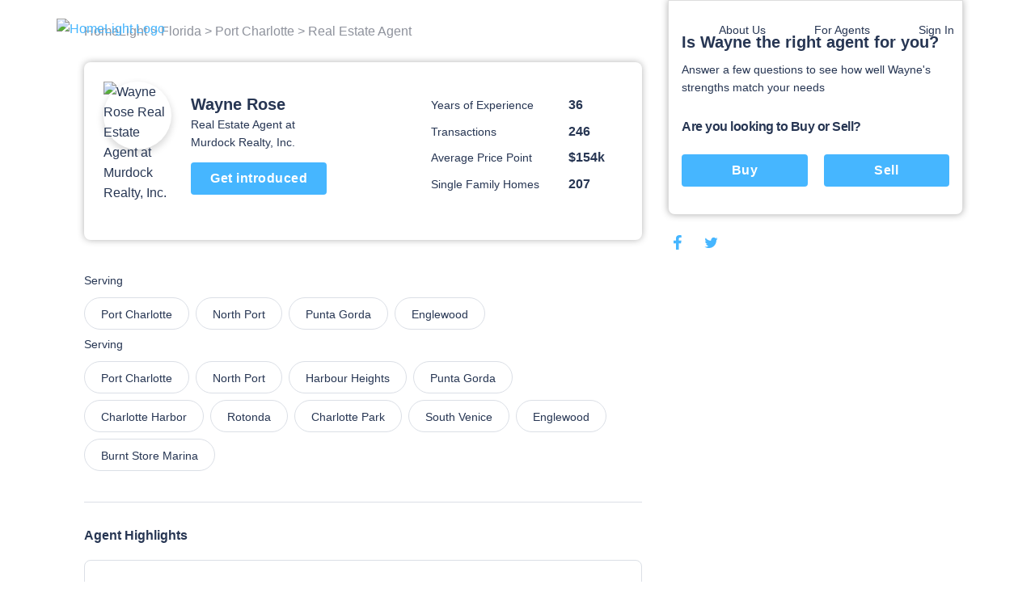

--- FILE ---
content_type: text/html; charset=utf-8
request_url: https://www.homelight.com/agents/wayne-rose-fl-00472928
body_size: 69143
content:
<!DOCTYPE html><html lang="en-US"><head><link href="//fonts.gstatic.com" rel="dns-prefetch" /><link href="//d1xt9s86fx9r45.cloudfront.net/assets/hl-production" rel="dns-prefetch" /><link href="//maps.googleapis.com" rel="dns-prefetch" /><link href="//api.tiles.mapbox.com" rel="dns-prefetch" /><link href="//api.mapbox.com" rel="dns-prefetch" /><link as="image" href="https://unsplash.it/204" rel="preload" /><link as="image" href="https://d1xt9s86fx9r45.cloudfront.net/assets/hl-production/assets/v3/logo-2016-color-642d4fe24c11a560886781445bd1ce2997e285ef5f8d344bc6bf06fda2a1a7db.png" rel="preload" /><link rel="preload" href="https://d1xt9s86fx9r45.cloudfront.net/assets/hl-production/assets/v4/base-7764d3cf41cd1736dfce43c2a19ca7418e79d516c36dd3cbe62a6f9866fd9e02.css" as="style" type="text/css" onload="this.onload=null;this.rel=&#39;stylesheet&#39;"><noscript><link rel="stylesheet" media="screen" href="https://d1xt9s86fx9r45.cloudfront.net/assets/hl-production/assets/v4/base-7764d3cf41cd1736dfce43c2a19ca7418e79d516c36dd3cbe62a6f9866fd9e02.css" cache="true" /></noscript><style type="text/css">.page-header-component {
  position: absolute;
  display: flex;
  justify-content: space-between;
  left: 0;
  right: 0;
  top: 0;
  max-width: 114rem;
  height: 7.1rem;
  margin: 0 auto;
  transition: all .3s;
  z-index: 10
}

@media (min-width: 767px) {
  .page-header-component {
    width: calc(100% - 80px);
    padding: 2rem 3.6rem
  }
}

.page-header-component .menu {
  position: absolute;
  width: 100%;
  height: 100vh;
  left: 0;
  padding-left: .3rem;
  pointer-events: none
}

@media (min-width: 767px) {
  .page-header-component .menu {
    position: relative;
    width: auto;
    height: auto
  }
}

.page-header-component .menu .header-menu-component {
  pointer-events: initial;
  height: 0
}

.page-header-component .menu-logo {
  flex: 1;
  padding-top: 2rem
}

@media (min-width: 767px) {
  .page-header-component .menu-logo {
    padding-top: 0
  }
}

.page-header-component .logo {
  object-fit: contain;
  width: 14rem;
  margin: 0 auto;
  cursor: pointer
}

@media (min-width: 767px) {
  .page-header-component .logo {
    width: initial;
    margin: 0
  }
}

.page-header-component a.header-logo-component {
  height: 3rem;
  display: block;
  padding-top: .3rem
}

@media (min-width: 767px) {
  .page-header-component {
    padding: 2rem 0
  }
}

.header-menu-component .link-blue, .header-menu-component .nav-menu .sub-menu .anchor-link.auth-link {
  color: #46b6ff;
  text-transform: none
}

.header-menu-component .or {
  margin: 0 .6rem
}

@media (min-width: 767px) {
  .header-menu-component .link-blue.sign-in-text {
    color: inherit
  }

  .header-menu-component .link-blue:last-of-type:not(span), .header-menu-component .or {
    display: none
  }
}

.header-menu-component .hamburger-icon-wrap {
  display: inline-block;
  vertical-align: middle;
  width: 3rem;
  margin: 2rem 0 2rem 2rem;
  padding: 0 4.6rem 0 1.6rem;
  transform: scale(.9);
  cursor: pointer
}

@media (min-width: 767px) {
  .header-menu-component .hamburger-icon-wrap {
    display: none
  }

  .header-menu-component .link-blue:first-of-type {
    color: inherit
  }
}

.header-menu-component .anchor-link {
  color: currentColor;
  display: block;
  font-family: "Open Sans", "San Francisco", "-apple-system", "HelveticaNeue", helvetica, roboto, droid serif, arial, sans-serif;
  font-size: 16px;
  font-weight: 400;
  line-height: 1.6;
  padding: 12px 30px;
  text-decoration: none;
  white-space: nowrap
}

.header-menu-component .nav-menu {
  list-style-type: none;
  padding: 0;
  position: absolute;
  top: 0;
  left: -100%;
  width: 100%;
  height: 100%;
  vertical-align: middle;
  background-color: #fff
}

.header-menu-component .nav-menu .divider {
  margin: 10px 0
}

.header-menu-component .nav-menu .divider.visible-xs {
  display: none
}

@media (max-width: 767px) {
  .header-menu-component .nav-menu .divider.visible-xs {
    display: block
  }
}

@media (min-width: 767px) {
  .header-menu-component .nav-menu {
    left: 0;
    height: auto;
    background-color: transparent
  }
}

.header-menu-component .nav-menu .user-links .sub-menu {
  margin: 0
}

.header-menu-component .nav-menu .sub-menu .anchor-link {
  color: #273653;
  text-transform: none
}

.header-menu-component .nav-menu .top-link {
  margin-bottom: 0;
  vertical-align: middle;
  position: relative;
  color: #273653;
  overflow: hidden
}

.header-menu-component .nav-menu .text-menu-header {
  display: none
}

@media (min-width: 767px) {
  .header-menu-component .nav-menu {
    display: flex;
    position: relative;
    width: auto;
    margin: 0
  }

  .header-menu-component .nav-menu .sub-menu {
    opacity: 0;
    position: absolute;
    background: #fff;
    transition: all .3s;
    transform: translateY(10px);
    padding: 1rem 0;
    box-shadow: 0 .3rem .6rem rgba(0, 0, 0, .2);
    border-radius: .4rem
  }

  .header-menu-component .nav-menu .top-link:not(.client-menu) {
    display: inline-block
  }

  .header-menu-component .nav-menu .anchor-link {
    font-size: 16px;
    padding: 12px 30px
  }

  .header-menu-component .nav-menu .text-menu-header {
    display: block
  }
}

.header-menu-component .profile-wrapper {
  display: flex;
  align-items: center
}

.header-menu-component .profile-wrapper .caret-down {
  margin-left: 9px
}

.header-menu-component .profile-wrapper .icon-wrapper {
  width: 37px;
  height: 37px;
  border-radius: 50%;
  display: flex;
  align-items: center;
  justify-content: center;
  background-color: #46b6ff
}

.header-menu-component .profile-wrapper .icon-wrapper .letter {
  color: #fff
}

.header-menu-component .profile-wrapper .icon-wrapper svg {
  width: 14px;
  height: 16px;
  fill: #fff
}

.header-menu-component .profile-wrapper + .divider {
  display: none
}

@media (max-width: 767px) {
  .header-menu-component .profile-wrapper + .divider {
    display: block
  }
}

.header-menu-component .client-menu .client-name {
  display: none
}

.header-menu-component .client-menu .user-name {
  display: none
}

.header-menu-component .client-menu .client-name {
  margin-left: 5px;
  color: #273653;
  font-size: 16px
}

.header-menu-component .client-menu.client-menu-mobile {
  position: absolute;
  top: 0;
  right: 0
}

.header-menu-component .client-menu.client-menu-mobile .caret-down {
  display: none
}

@media (min-width: 767px) {
  .header-menu-component .client-menu.client-menu-mobile {
    display: none
  }
}

.header-menu-component .client-menu .auth-link {
  display: none
}

@media (min-width: 767px) {
  .header-menu-component .client-menu .auth-link {
    display: inline-block
  }
}

.mobile-menu-open.page-header-component .nav-menu .sub-menu {
  margin-left: -30px
}

.mobile-menu-open.page-header-component .nav-menu .sub-menu .sign-out-link {
  margin-left: 30px
}

.mobile-menu-open.page-header-component .nav-menu .sub-menu .divider {
  margin-left: 30px
}

.mobile-menu-open.page-header-component .nav-menu .sub-menu .profile {
  margin-left: 0
}

.mobile-menu-open.page-header-component .nav-menu .anchor-link {
  text-shadow: none
}

.mobile-menu-open.page-header-component .hamburger-icon-wrap {
  transform: rotate(45deg)
}

.mobile-menu-open.page-header-component .hamburger-icon-line {
  background-color: #273653
}

.mobile-menu-open.page-header-component .hamburger-icon-line:nth-child(1) {
  transform: translateY(10px)
}

.mobile-menu-open.page-header-component .hamburger-icon-line:nth-child(2) {
  width: 0
}

.mobile-menu-open.page-header-component .hamburger-icon-line:nth-child(3) {
  transform: translateY(-10px) rotate(90deg)
}

.header-menu-component.light-nav .top-link > .anchor-link {
  color: #fff;
  text-shadow: 0 0 10px rgba(0, 0, 0, .5)
}

.header-menu-component.light-nav .top-link, .header-menu-component.light-nav .chevron-icon-component, .header-menu-component.light-nav .arrow-right-icon {
  color: #fff
}

.header-menu-component.light-nav .hamburger-icon-line {
  background: #fff
}

.header-menu-component.light-nav .nav-menu .caret-down {
  fill: #fff
}

@media (max-width: 767px) {
  .mobile-menu-open.page-header-component .light-nav .top-link > .anchor-link {
    color: #273653;
    border-color: #273653
  }

  .mobile-menu-open.page-header-component .top-link > .anchor-link {
    text-shadow: none
  }
}

@media (max-width: 767px) {
  .page-header-component a.header-logo-component {
    display: flex
  }

  .page-header-component {
    min-height: 70px;
    height: auto
  }

  .header-menu-component {
    margin-bottom: 20px
  }

  .header-menu-component .nav-menu {
    height: 100%;
    padding: 80px 39px;
    display: flex;
    flex-direction: column;
    overflow-y: scroll
  }

  .header-menu-component .nav-menu .top-link {
    padding: 0;
    overflow: visible
  }

  .header-menu-component .nav-menu .top-link .about-us {
    display: none
  }

  .header-menu-component .nav-menu .user-links, .header-menu-component .nav-menu .sign-in-link {
    order: 0
  }

  .header-menu-component .nav-menu .about-links {
    order: 3
  }

  .header-menu-component .nav-menu .about-links .divider {
    display: block
  }

  .header-menu-component .nav-menu .sign-out-links {
    order: 4
  }

  .header-menu-component .nav-menu .sign-out-links > .anchor-link.sign-out-link {
    color: #46b6ff
  }

  .header-menu-component .nav-menu .sign-out-links > .anchor-link.sign-out-link:hover {
    color: #273653
  }

  .header-menu-component .nav-menu .sign-in-link, .header-menu-component .nav-menu .user-links {
    order: -1
  }

  .header-menu-component .nav-menu .about-us-links {
    border-bottom: 0
  }

  .header-menu-component .anchor-link {
    font-size: 16px;
    padding: 10px 20px
  }

  .header-menu-component .anchor-link.sign-out-link.mobile {
    display: block;
    order: 3
  }

  .header-menu-component .anchor-link.sign-out-link.mobile:hover {
    background-color: #f2f2f2
  }

  .client-menu .menu-header {
    padding-right: 0
  }

  .client-menu .profile-wrapper {
    padding-top: 6px;
    padding-bottom: 20px;
    border-bottom: solid 1px #dbdfe6
  }

  .client-menu .client-name {
    display: block;
    color: #273653;
    font-size: 16px;
    font-weight: 700;
    text-shadow: none
  }

  .client-menu.client-menu-mobile .menu-header {
    padding-right: 30px
  }

  .client-menu.client-menu-mobile .profile-wrapper {
    border-bottom: none
  }

  .client-menu.client-menu-mobile .profile-wrapper .user-name, .client-menu.client-menu-mobile .profile-wrapper .client-name {
    display: none
  }

  .client-menu.client-menu-mobile .divider {
    display: none
  }
}

@media (min-width: 767px) {
  .header-menu-component .nav-menu {
    display: inline-block !important;
    position: relative;
    width: auto;
    margin: 0
  }

  .header-menu-component .nav-menu .sub-menu {
    opacity: 0;
    position: absolute;
    background: #fff;
    transition: all 0.3s;
    transform: translateY(10px);
    padding: 10px 0;
    box-shadow: 0 3px 6px rgba(0, 0, 0, .2);
    border-radius: 4px
  }

  .header-menu-component .nav-menu .top-link {
    display: inline-block
  }

  .header-menu-component .nav-menu .anchor-link {
    font-size: 14px;
    padding: 6px 30px
  }

  .header-menu-component .nav-menu .anchor-link:hover {
    background: none
  }

  .header-menu-component .nav-menu .text-menu-header {
    display: block
  }
}

@media (max-width: 767px) {
  .mobile-menu-open .nav-menu {
    -webkit-animation: slide-in 0.4s cubic-bezier(.075, .82, .165, 1) 0s 1 normal forwards;
    -moz-animation: slide-in 0.4s cubic-bezier(.075, .82, .165, 1) 0s 1 normal forwards;
    animation: slide-in 0.4s cubic-bezier(.075, .82, .165, 1) 0s 1 normal forwards
  }

  .mobile-menu-closed .nav-menu {
    -webkit-animation: slide-out 0.15s linear 0s 1 normal forwards;
    -moz-animation: slide-out 0.15s linear 0s 1 normal forwards;
    animation: slide-out 0.15s linear 0s 1 normal forwards
  }
}</style><style type="text/css">@charset "UTF-8";
.agent-profile-quiz-component {
  position: relative;
  background: #fff;
  border: 1px solid #ddd;
  border-radius: 0 0 .8rem .8rem;
  box-shadow: 0 0 8px rgba(0, 0, 0, .3);
  margin-bottom: 2rem;
  padding: 3.8rem 1.6rem 2.4rem;
  width: 36.5rem
}

.agent-profile-quiz-component .sub-heading {
  color: #273653;
  font-size: 1.4rem
}

.agent-profile-quiz-component .question.buy-sell {
  margin-top: 2.6rem
}

.agent-profile-quiz-component .question.buy-sell h5 {
  margin-bottom: 2.2rem
}

.agent-profile-quiz-component .question .button {
  width: 100%
}

.mobile-profile-quiz {
  margin: 1rem 0
}

@media (min-width: 1140px) {
  .mobile-profile-quiz {
    display: none
  }
}

.bread-crumb-component {
  display: inline-block;
  font-size: 1.2rem;
  color: #ddd
}

.bread-crumb-component span.crumb {
  color: #c5c8cd
}

.bread-crumb-component a.crumb {
  color: #8e929c
}

.profile-pic {
  max-width: 15rem;
  max-height: 15rem;
  width: 100%;
  height: 100%;
  border-radius: 7.5rem;
  box-shadow: 0 .4rem .8rem .1rem rgba(0, 0, 0, .15)
}

.agent-identity-component .agent-name {
  display: inline-block;
  font-size: 1.6rem;
  margin-bottom: 0
}

.agent-identity-component p {
  font-size: 1.4rem
}

@media (min-width: 767px) {
  .agent-identity-component .agent-name {
    font-size: 2rem
  }
}

.profile-metric-summary-component {
  padding-left: 1.5rem
}

.profile-metric-summary-component .metrics {
  margin-bottom: 0;
  text-align: right
}

.profile-metric-summary-component .metric {
  display: inline-block;
  vertical-align: middle;
  width: 100%;
  margin-bottom: 1.6rem
}

.profile-metric-summary-component .metric, .profile-metric-summary-component .metric .jump-wrapper-component {
  line-height: 1
}

.profile-metric-summary-component .metric-name, .profile-metric-summary-component .metric-value {
  display: inline-block;
  vertical-align: middle;
  width: 17rem;
  font-size: 1.4rem;
  margin-bottom: 0;
  color: #273653;
  line-height: 1;
  text-align: left
}

.profile-metric-summary-component .metric-value {
  width: 6.7rem;
  font-weight: 700;
  font-size: 1.6rem;
  color: #273653
}

@media (min-width: 739px) {
  .profile-metric-summary-component .metric-name, .profile-metric-summary-component .metric-value {
    font-size: 1.4rem
  }

  .profile-metric-summary-component .metric-value {
    font-size: 1.6rem
  }
}

.profile-details-list-component {
  display: table;
  width: 75%;
  margin-bottom: 0
}

* line

10
,
.profile-details-list-component .profile-detail {
  display: flex;
  margin-bottom: 2.2rem
}

.profile-details-list-component .profile-detail:last-child {
  margin-bottom: 0
}

.profile-details-list-component .profile-detail .explanation {
  width: 65%
}

.profile-details-list-component .profile-detail .explanation .title {
  font-size: 1.6rem;
  line-height: 1.37;
  font-weight: 700;
  margin-bottom: .4rem
}

.profile-details-list-component .profile-detail .explanation .desc {
  font-size: 1.6rem;
  margin-bottom: 0
}

.profile-details-list-component .profile-detail .explanation .more-info-link {
  font-size: 1.2rem
}

.profile-reviews-component .cta-wrap {
  background: #fff;
  border-radius: .8rem;
  box-shadow: 0 0 8px rgba(0, 0, 0, .3);
  margin: 2rem 0;
  padding: 2.4rem;
  text-align: center
}

@media (min-width: 767px) {
  .profile-reviews-component .cta-wrap br.mobile-only {
    display: none
  }
}

.profile-reviews-component .cta-wrap .button, .profile-reviews-component .cta-wrap p {
  display: inline-block;
  margin-bottom: 0;
  vertical-align: middle
}

.profile-reviews-component .cta-wrap .button#cta-btn {
  margin: 0 2.4rem;
  border: none;
  height: 3.4rem;
  line-height: 3.4rem;
  width: 11.7rem;
  padding: 0;
  font-size: 1.4rem
}

.profile-reviews-component .reviews {
  margin-bottom: 0
}

.profile-service-areas-component {
  margin-bottom: 0
}

.profile-service-areas-component .area {
  display: inline-block;
  font-size: 1.4rem;
  margin: 0 .8rem .8rem 0
}

.profile-service-areas-component .link {
  display: block;
  padding: .9rem 2rem;
  border: 1px solid #DBDFE6;
  border-radius: 20px;
  color: #273653;
  height: 40px;
}

.profile-service-areas-component .link:hover {
  background-color: #f5f6f9;
}

.contact-modal-component {
  text-align: left
}

.contact-modal-component .modal-background {
  background-color: rgba(50, 50, 50, .85);
  bottom: 0;
  display: none;
  left: 0;
  opacity: 1;
  position: fixed;
  right: 0;
  top: 0;
  z-index: 99
}

.contact-modal-component .modal-box {
  background: #fff;
  display: none;
  left: 0;
  margin: auto;
  max-height: 95vh;
  max-width: 100rem;
  overflow: auto;
  position: fixed;
  right: 0;
  top: 6vh;
  width: 95vw;
  border-radius: .4rem;
  z-index: 100;
  -webkit-overflow-scrolling: touch
}

.contact-modal-component .modal-box .screen.active {
  opacity: 1;
  z-index: 2;
  position: relative;
  max-height: none
}

.contact-modal-component .modal-box .screen {
  left: 0;
  margin: auto;
  max-height: 0;
  opacity: 0;
  overflow: hidden;
  position: absolute;
  right: 0;
  top: 0;
  transition: opacity .3s;
  z-index: -1
}

.contact-modal-component .modal-box .form-content, .contact-modal-component .modal-box .sidebar-content {
  padding: 4rem 3rem
}

.contact-modal-component .modal-box .form {
  background-color: #f5f6f9
}

.contact-modal-component .modal-box .question {
  display: block;
  margin-bottom: 1rem
}

.contact-modal-component .modal-box input, .contact-modal-component .modal-box select, .contact-modal-component .modal-box textarea {
  margin-bottom: 1rem;
  min-height: 4rem;
  padding: 1rem;
  width: 100%;
  font-size: 1.4rem
}

.contact-modal-component .modal-box textarea {
  min-height: 8rem
}

.profile-social-sharing-component .share-link {
  display: inline-block;
  margin: 0 .8rem;
  vertical-align: middle;
  width: 2.4rem;
  height: 2.4rem
}

.profile-social-sharing-component .share-link:first-child {
  margin-left: 0
}

.profile-social-sharing-component .share-link.twitter {
  width: 2.7rem;
  height: 2.7rem
}

.profile-social-sharing-component .share-link.twitter svg {
  padding-bottom: .1rem
}

.profile-social-sharing-component svg {
  width: 100%;
  height: 100%;
  fill: #273653;
  padding: .3rem
}

.page-footer-component {
  background: #fff;
  color: #8e929c;
  font-size: 1.4rem;
  min-height: 10rem;
  padding: 7rem 2rem 4.5rem;
  width: 100%
}

.page-footer-component h4 {
  color: #273653;
  font-size: 1.6rem;
  line-height: 1.44;
  margin-bottom: 2rem;
  max-width: 23rem
}

.page-footer-component li {
  list-style-type: none;
  margin-bottom: 1.2rem
}

.page-footer-component a {
  color: #273653;
  font-size: 1.9rem;
  line-height: 1.44;
  margin-bottom: 1.2rem
}

@media (min-width: 767px) {
  .page-footer-component a {
    font-size: 1.4rem
  }
}

.page-footer-component hr {
  border-color: rgba(0, 0, 0, .1)
}

.page-footer-component .agents-footer ul, .page-footer-component .buyers-footer ul, .page-footer-component .company-footer ul, .page-footer-component .dynamic-cities-footer ul, .page-footer-component .sellers-footer ul, .page-footer-component .top-cities-footer ul {
  margin-left: -10px;
  margin-right: -10px
}

.page-footer-component .agents-footer li, .page-footer-component .buyers-footer li, .page-footer-component .company-footer li, .page-footer-component .dynamic-cities-footer li, .page-footer-component .sellers-footer li, .page-footer-component .top-cities-footer li {
  display: inline-block;
  margin: 0 0 1.2rem !important;
  padding-left: 10px;
  padding-right: 10px;
  vertical-align: top;
  width: 100%
}

@media (min-width: 767px) {
  .page-footer-component .agents-footer li, .page-footer-component .buyers-footer li, .page-footer-component .company-footer li, .page-footer-component .dynamic-cities-footer li, .page-footer-component .sellers-footer li, .page-footer-component .top-cities-footer li {
    width: 100%
  }
}

.page-footer-component .row-list ul {
  display: flex;
  flex-wrap: wrap;
  margin-bottom: 3.8rem
}

.page-footer-component .row-list ul li {
  flex-basis: 50%;
  width: 50%
}

@media (min-width: 767px) {
  .page-footer-component .row-list ul li {
    flex-basis: 25%;
    width: 25%
  }
}

.page-footer-component .grid-container {
  padding: 0;
  max-width: 114rem;
  width: 100%;
  margin: auto
}

.page-footer-component .row {
  margin: 0 -1rem
}

.page-footer-component .bbb-icon-component {
  width: 8rem;
  fill: #273653;
  display: inline-block;
  vertical-align: middle;
  margin-right: 2.8rem
}

.page-footer-component .bbb-desc {
  display: inline-block;
  vertical-align: middle;
  font-size: 1.4rem;
  margin-right: 2rem;
  max-width: 40rem
}

.page-footer-component #social-media {
  margin-bottom: 0
}

@media (min-width: 767px) {
  .page-footer-component #social-media {
    float: right;
    text-align: right
  }
}

.page-footer-component #social-media li {
  display: inline-block;
  margin-bottom: 0;
  margin-left: .8rem
}

.page-footer-component #social-media li a {
  align-items: center;
  border-radius: 50%;
  display: flex;
  justify-content: center;
  width: 3.2rem;
  height: 3.2rem;
  transition: background-color .2s ease
}

.page-footer-component #social-media li svg {
  color: #273653;
  fill: #273653;
  width: 2.4rem
}

.page-footer-component #social-media li svg#youtube {
  width: 2rem
}

.page-footer-component #social-media li svg#rss {
  width: 2rem
}

.page-footer-component .last-details {
  font-size: 1.4rem;
  margin: 6.4rem 0 0;
  text-align: center
}

.page-footer-component .last-details li {
  margin-bottom: 0;
  display: inline-block
}

.page-footer-component .last-details .tos {
  display: inline-block;
  margin: 0 0 0 1.7rem
}

.page-footer-component .last-details .tos ul {
  margin-bottom: 0
}

.page-footer-component .last-details .tos li {
  border-right: .1rem solid #8e929c;
  display: inline-block;
  margin: 0;
  padding: 0 1rem
}

.page-footer-component .last-details .tos li:last-child {
  border-right: none
}

.page-footer-component .last-details .tos li a {
  color: #8e929c
}

.page-footer-component .accessibility-note {
  font-size: 1.2rem;
  margin: 2.4rem 8rem 0 8rem;
  padding: 0 10rem 0 10rem;
  text-align: center
}

.page-footer-component .accessibility-note a {
  font-size: 1.2rem
}

.page-footer-component .accessibility-note li {
  font-size: 1.2rem;
  margin-bottom: 0;
  display: inline-block
}

.loading-spinner-component {
  text-align: center
}

.loading-spinner-component .loader-icon {
  display: block;
  margin: auto;
  animation: spin 1s infinite linear;
  fill: #8e929c
}

.loading-spinner-component .loading-msg {
  color: #8e929c;
  font-size: 1rem;
  letter-spacing: .05rem;
  text-transform: uppercase
}

.generic-modal-component {
  display: none;
  position: fixed;
  width: 100%;
  height: 100%;
  top: 0;
  left: 0;
  right: 0;
  bottom: 0;
  margin: auto;
  background-color: rgba(0, 0, 0, .5);
  z-index: 100
}

.profile-content {
  min-height: 50rem
}

.profile-content .container {
  margin: 0 auto;
  max-width: 107.2rem;
  padding: 0
}

.profile-content h2 {
  font-size: 1.6rem;
  line-height: 1.37;
  margin-bottom: 2rem
}

.profile-content .page-footer-component {
  margin-bottom: 10rem
}

.profile-content .page-footer-component .grid-container {
  max-width: 107.2rem
}

.profile-content .section {
  border-bottom: .1rem solid #dbdfe6;
  padding: 3rem 0;
  position: relative
}

.profile-content .section:last-child {
  border-bottom: none
}

.profile-content .content {
  width: 100%;
  padding: 0 1.6rem
}

.profile-content .sidebar {
  display: none
}

@media (min-width: 1140px) {
  .profile-content .sidebar {
    float: right;
    padding-left: 3rem;
    width: 38rem;
    display: block
  }
}

.profile-content .agent-quiz {
  padding-top: 0
}

.profile-content .bread-crumb-component {
  display: inline-block;
  font-size: 1.6rem
}

.profile-content .bread-crumb-component a, .profile-content .bread-crumb-component span {
  color: #8e929c
}

.profile-content .crumbs {
  padding: 2.6rem 0;
  border-bottom: none
}

.profile-content .agent-identity-component, .profile-content .profile-metric-summary-component, .profile-content .profile-pic-component, .profile-content .profile-right-side {
  display: block
}

.profile-content .profile-left-side {
  position: relative;
  display: inline
}

@media (min-width: 767px) {
  .profile-content .profile-right-side {
    float: right
  }
}

.profile-content .agent-identity-component, .profile-content .profile-pic-component {
  text-align: center
}

.profile-content .profile-pic-component .profile-pic {
  width: 11.5rem;
  height: 11.5rem
}

@media (max-width: 99.2rem) {
  .profile-content .profile-pic-component .profile-pic {
    width: 8.4rem;
    height: 8.4rem
  }
}

.profile-content .profile-pic {
  margin: auto
}

.profile-content .agent-identity-component {
  margin-top: 2rem
}

.profile-content .agent-identity-component:before {
  content: "";
  background: #fff;
  -webkit-backdrop-filter: blur(10px);
  box-shadow: 0 -2px 4px rgba(0, 0, 0, .05);
  position: fixed;
  bottom: 0;
  left: 0;
  height: 10rem;
  right: 0;
  z-index: 3
}

.profile-content .agent-identity-component .contact-cta {
  bottom: 1rem;
  font-size: 1.8rem;
  height: auto;
  left: 10vw;
  padding: 1rem 0;
  position: fixed;
  right: 10vw;
  z-index: 10
}

.profile-content .profile-metric-summary-component {
  border-top: .1rem solid #ddd;
  margin-top: 2rem;
  padding: 2rem 0 0;
  position: relative
}

.profile-content .profile-metric-summary-component:after {
  content: "";
  background: #fff;
  height: .2rem;
  left: 0;
  top: 0;
  position: absolute;
  width: 100%
}

.profile-content .highlight {
  background: #fff;
  border: .1rem solid #dbdfe6;
  min-height: 6rem;
  margin-bottom: 2rem;
  border-radius: .8rem
}

.profile-content .highlight .metric-desc, .profile-content .highlight .metric-visual {
  width: 100%;
  padding: 2.5rem 2rem
}

.profile-content .highlight .metric-visual {
  padding-bottom: 0
}

.profile-content .highlight .metric-visual label {
  font-size: 1.4rem;
  line-height: 1.57;
  color: #8e929c;
  margin: 0 0 .6rem
}

.profile-content .highlight .metric-desc span {
  display: block
}

.profile-content .highlight .metric-desc a {
  color: #46b6ff
}

.profile-content .highlight .figure {
  font-size: 3.6rem;
  font-weight: 600;
  line-height: 1
}

.profile-content .highlight .figure .stat {
  color: #273653;
  cursor: pointer;
  margin-top: 0
}

.profile-content .highlight label {
  font-size: 1rem;
  margin: .8rem 0
}

.profile-content .highlight .jump-link-component {
  display: block;
  margin-top: 1rem
}

.profile-content label {
  text-transform: none;
  font-size: 1.4rem;
  line-height: 1.57;
  font-weight: 400;
  color: #273653;
  margin-bottom: 1rem;
  letter-spacing: normal
}

@media (min-width: 767px) {
  .profile-content .page-footer-component {
    margin-bottom: 0
  }

  .profile-content .container {
    text-align: center
  }

  .profile-content .content {
    display: inline-block;
    padding: 0;
    text-align: left;
    width: 69rem
  }

  .profile-content .agent-overview {
    padding: 2.4rem 2.4rem 3.7rem;
    margin-bottom: 1rem;
    border-bottom: 0;
    border-radius: .8rem;
    box-shadow: 0 0 8px rgba(0, 0, 0, .3)
  }

  .profile-content .agent-identity-component, .profile-content .profile-metric-summary-component, .profile-content .profile-pic-component, .profile-content .profile-right-side {
    display: inline-block;
    vertical-align: top
  }

  .profile-content .agent-identity-component, .profile-content .profile-pic-component {
    text-align: left
  }

  .profile-content .agent-identity-component {
    max-width: 24rem;
    width: 100%
  }

  .profile-content .agent-identity-component {
    padding-left: 1.2rem;
    padding-right: 0;
    margin-top: .7rem
  }

  .profile-content .agent-identity-component:before {
    display: none
  }

  .profile-content .agent-identity-component .agent-name {
    line-height: 1.4
  }

  .profile-content .agent-identity-component .brokerage {
    margin-bottom: .4rem
  }

  .profile-content .agent-identity-component .contact-cta {
    bottom: auto;
    font-size: 1.6rem;
    height: 4rem;
    left: auto;
    padding: 0;
    position: relative;
    right: auto;
    margin: 1rem 0 1.9rem;
    width: 16.8rem
  }

  .profile-content .profile-metric-summary-component {
    max-width: 27rem;
    width: 100%
  }

  .profile-content .profile-metric-summary-component {
    border-top: none;
    margin-top: 2rem;
    padding-top: 0
  }

  .profile-content .profile-metric-summary-component:after {
    background: 0 0
  }

  .profile-content .profile-metric-summary-component .metric {
    width: 100%
  }

  .profile-content .highlight {
    display: flex;
    justify-content: space-between
  }

  .profile-content .highlight .metric-desc, .profile-content .highlight .metric-visual {
    display: inline-block;
    vertical-align: top;
    padding: 3.3rem 2.4rem
  }

  .profile-content .highlight .metric-visual {
    padding-right: 3rem
  }

  .profile-content .highlight .metric-desc {
    min-width: 47.5rem
  }

  .profile-content .highlight .metric-desc span {
    display: block
  }

  .profile-content .profile-reviews-component .button {
    margin: 0 1.5rem
  }
}

@media (min-width: 1139px) {
  .profile-content .container {
    text-align: left
  }
}

.new-review {
  position: fixed;
  width: 100vw;
  height: 100vh;
  top: 100vh;
  left: 0;
  padding: 2.4rem 2.4rem 10rem 2.4rem;
  background-color: #fff;
  transition: top .4s ease-in-out;
  overflow: auto;
  z-index: 20
}

@media (min-width: 739px) {
  .new-review {
    position: relative;
    width: 100%;
    margin: 2rem 0;
    padding: 0;
    transition: height .4s ease-in-out;
    overflow: hidden
  }
}

@media (min-width: 739px) {
  .new-review.review-stage-none {
    height: 0;
    top: inherit
  }
}

*, :after, :before {
  box-sizing: inherit
}

html {
  box-sizing: border-box;
  font-size: 62.5%
}

body {
  color: #273653;
  font-family: "Open Sans", "San Francisco", "-apple-system", HelveticaNeue, helvetica, roboto, droid serif, arial, sans-serif;
  font-size: 1.6rem;
  font-weight: 400;
  line-height: 1.6;
  margin: 0
}

body, html {
  -webkit-text-size-adjust: none;
  -webkit-font-smoothing: antialiased;
  -moz-font-smoothing: antialiased
}

.button, button:not(.mapboxgl-ctrl-icon):not(.mapboxgl-ctrl-zoom-out):not(.mapboxgl-ctrl-zoom-in):not(.mapboxgl-popup-close-button):not(.pika-button):not(.pika-prev):not(.pika-next):not(.agent-intro-complete-btn):not(.anchor-link), input[type=button], input[type=reset], input[type=submit] {
  background-color: #46b6ff;
  background-position: 0 0;
  background-size: 100%;
  border-radius: .4rem;
  color: #fff;
  cursor: pointer;
  display: inline-block;
  font-size: 1.6rem;
  font-weight: 700;
  height: 4rem;
  letter-spacing: .05rem;
  line-height: 3.9rem;
  padding: 0 3rem;
  text-align: center;
  text-decoration: none;
  transition: background .3s;
  white-space: nowrap;
  -webkit-font-smoothing: auto;
  -webkit-appearance: initial
}

hr {
  border: 0;
  border-top: .1rem solid #ddd;
  margin: 3rem 0
}

input:not([type]), input[type=color], input[type=date], input[type=datetime-local], input[type=datetime], input[type=email], input[type=month], input[type=number], input[type=password], input[type=search], input[type=tel], input[type=text], input[type=url], input[type=week], textarea {
  -webkit-appearance: none;
  -moz-appearance: none;
  appearance: none;
  background-color: #fff;
  border: 1px solid #ddd;
  border-radius: 0;
  box-shadow: none;
  box-sizing: inherit;
  font-size: 1.6rem;
  height: 4rem;
  padding: .6rem 1rem;
  width: 100%
}

select {
  background-color: #fff;
  border: 1px solid #ddd;
  border-radius: 0;
  box-shadow: none;
  box-sizing: inherit;
  font-size: 1.6rem;
  height: 4rem;
  padding: .6rem 1rem;
  width: 100%;
  background: url('data:image/svg+xml;utf8,<svg xmlns="http://www.w3.org/2000/svg" height="14" viewBox="0 0 29 14" width="29"><path fill="%23d1d1d1" d="M9.37727 3.625l5.08154 6.93523L19.54036 3.625"/></svg>') center right no-repeat;
  padding-right: 3rem;
  border-radius: 0
}

textarea {
  min-height: 6.5rem
}

label, legend {
  font-family: "Open Sans", "San Francisco", "-apple-system", HelveticaNeue, helvetica, roboto, droid serif, arial, sans-serif;
  color: #8e929c;
  display: block;
  font-size: 1.2rem;
  font-weight: 600;
  letter-spacing: .05rem;
  margin-bottom: .5rem;
  text-transform: uppercase
}

.grid-container, .grid-container-fluid {
  margin-right: auto;
  margin-left: auto;
  padding-right: 2rem;
  padding-left: 2rem
}

.row {
  box-sizing: border-box;
  display: -ms-flexbox;
  display: -webkit-box;
  display: flex;
  -ms-flex: 0 1 auto;
  -webkit-box-flex: 0;
  flex: 0 1 auto;
  -ms-flex-direction: row;
  -webkit-box-orient: horizontal;
  -webkit-box-direction: normal;
  flex-direction: row;
  -ms-flex-wrap: wrap;
  flex-wrap: wrap
}

.row--double-col {
  margin-right: -1rem;
  margin-left: -1rem
}

.col-xs, .col-xs-1, .col-xs-10, .col-xs-11, .col-xs-12, .col-xs-2, .col-xs-3, .col-xs-4, .col-xs-5, .col-xs-6, .col-xs-7, .col-xs-8, .col-xs-9 {
  box-sizing: border-box;
  -ms-flex: 0 0 auto;
  -webkit-box-flex: 0;
  flex: 0 0 auto;
  padding-right: 1rem;
  padding-left: 1rem
}

.col-xs-6 {
  -ms-flex-preferred-size: 50%;
  flex-basis: 50%;
  max-width: 50%
}

.col-xs-12 {
  -ms-flex-preferred-size: 100%;
  flex-basis: 100%;
  max-width: 100%
}

@media only screen and (min-width: 48em) {
  .grid-container {
    width: 46rem
  }

  .col-sm, .col-sm-1, .col-sm-10, .col-sm-11, .col-sm-12, .col-sm-2, .col-sm-3, .col-sm-4, .col-sm-5, .col-sm-6, .col-sm-7, .col-sm-8, .col-sm-9 {
    box-sizing: border-box;
    -ms-flex: 0 0 auto;
    -webkit-box-flex: 0;
    flex: 0 0 auto;
    padding-right: 1rem;
    padding-left: 1rem
  }

  .col-sm-3 {
    -ms-flex-preferred-size: 25%;
    flex-basis: 25%;
    max-width: 25%
  }
}

@media only screen and (min-width: 62em) {
  .grid-container {
    width: 61rem;
    padding-left: 1rem;
    padding-right: 1rem
  }

  .col-md, .col-md-1, .col-md-10, .col-md-11, .col-md-12, .col-md-2, .col-md-3, .col-md-4, .col-md-5, .col-md-6, .col-md-7, .col-md-8, .col-md-9 {
    box-sizing: border-box;
    -ms-flex: 0 0 auto;
    -webkit-box-flex: 0;
    flex: 0 0 auto;
    padding-right: 1rem;
    padding-left: 1rem
  }

  .col-md-7 {
    -ms-flex-preferred-size: 58.333%;
    flex-basis: 58.333%;
    max-width: 58.333%
  }
}

@media only screen and (min-width: 75em) {
  .grid-container {
    width: 71rem
  }

  .col-lg, .col-lg-1, .col-lg-10, .col-lg-11, .col-lg-12, .col-lg-2, .col-lg-3, .col-lg-4, .col-lg-5, .col-lg-6, .col-lg-7, .col-lg-8, .col-lg-9 {
    box-sizing: border-box;
    -ms-flex: 0 0 auto;
    -webkit-box-flex: 0;
    flex: 0 0 auto;
    padding-right: 1rem;
    padding-left: 1rem
  }

  .col-lg-7 {
    -ms-flex-preferred-size: 58.333%;
    flex-basis: 58.333%;
    max-width: 58.333%
  }
}

a {
  color: #46b6ff;
  cursor: pointer;
  text-decoration: none
}

a svg:not(.caret-down) {
  fill: #46b6ff
}

dl, ol, ul {
  list-style: none;
  margin-top: 0;
  padding-left: 0
}

dl dl, dl ol, dl ul, ol dl, ol ol, ol ul, ul dl, ul ol, ul ul {
  margin: 0 0 1.5rem 0
}

ul {
  list-style: none
}

.button, button, dd, dt, li {
  margin-bottom: 1rem
}

fieldset, input, select, textarea {
  margin-bottom: 1.5rem
}

blockquote, dl, figure, form, ol, pre, table, ul {
  margin-bottom: 2rem
}

p {
  margin-bottom: 1rem
}

b, strong {
  font-weight: 700
}

p {
  margin-top: 0
}

h1, h2, h3, h4, h5, h6 {
  font-weight: 700;
  letter-spacing: 0;
  margin-bottom: 1rem;
  margin-top: 0
}

h1 {
  font-size: 3.6rem;
  line-height: 1.2
}

h2 {
  font-size: 3rem;
  line-height: 1.25
}

h3 {
  font-size: 2rem;
  line-height: 1.3
}

h4 {
  font-size: 1.8rem;
  letter-spacing: -.05rem;
  line-height: 1.35
}

h5 {
  font-size: 1.6rem;
  font-weight: 600;
  letter-spacing: -.05rem;
  line-height: 1.5
}

img {
  max-width: 100%
}

.clearfix:after {
  clear: both;
  content: " ";
  display: table
}

.formatted-whitespace {
  white-space: pre-line
}

.mp-snapshots, .profiler-queries, .profiler-result {
  color: #555;
  line-height: 1;
  font-size: 12px
}

.profiler-result {
  font-family: Helvetica, Arial, sans-serif
}

.profiler-result .profiler-unit {
  color: #767676
}

.profiler-result .profiler-number, .profiler-result .profiler-unit, .profiler-result code, .profiler-result pre {
  font-family: Consolas, monospace, serif
}

.profiler-result .profiler-number {
  color: #111
}

.profiler-result .profiler-queries {
  font-family: Helvetica, Arial, sans-serif
}

.profiler-results {
  z-index: 2147483643;
  position: fixed
}

.profiler-results.profiler-top {
  top: 0
}

.profiler-results.profiler-top.profiler-left {
  left: 0
}

.profiler-results.profiler-top.profiler-left .profiler-controls, .profiler-results.profiler-top.profiler-left.profiler-no-controls .profiler-result:last-child .profiler-button, .profiler-results.profiler-top.profiler-left.profiler-no-controls .profiler-totals {
  -webkit-border-bottom-right-radius: 10px;
  -moz-border-radius-bottomright: 10px;
  border-bottom-right-radius: 10px
}

.profiler-results.profiler-top.profiler-left .profiler-button, .profiler-results.profiler-top.profiler-left .profiler-controls {
  border-right: 1px solid #888
}

.profiler-results .profiler-button, .profiler-results .profiler-controls {
  display: none;
  z-index: 2147483640;
  border-bottom: 1px solid #888;
  background-color: #fff;
  padding: 4px 7px;
  text-align: right;
  cursor: pointer
}

.profiler-results .profiler-popup {
  display: none;
  z-index: 2147483641;
  position: absolute;
  background-color: #fff;
  border: 1px solid #aaa;
  padding: 5px 10px;
  text-align: left;
  line-height: 18px;
  overflow: auto;
  -moz-box-shadow: 0 1px 15px #555;
  -webkit-box-shadow: 0 1px 15px #555;
  box-shadow: 0 1px 15px #555
}

.profiler-results .profiler-queries {
  display: none;
  z-index: 2147483643;
  position: absolute;
  overflow-y: auto;
  overflow-x: auto;
  background-color: #fff
}</style><link rel="preload" href="https://d1xt9s86fx9r45.cloudfront.net/assets/hl-production/packs/css/v4_agents_pack-6b329603.css" as="style" type="text/css" onload="this.onload=null;this.rel=&#39;stylesheet&#39;"><noscript><link rel="stylesheet" media="screen" href="https://d1xt9s86fx9r45.cloudfront.net/assets/hl-production/packs/css/v4_agents_pack-6b329603.css" /></noscript><meta name="csrf-param" content="authenticity_token" />
<meta name="csrf-token" content="jxYuJjYmjFUyg8EaJhM2fylKn0sBUaNusnx1z7rNJI5PyHrXXFy-mZq-o6FcTba1DBNTfiMjqLbyVol9FynCcA" /><script>(function() {
  dataLayer = [];
  var cookies = {};
  var cookie_string = document.cookie;
  var cookie_pieces = cookie_string.split(";");
  var homelight_cookies = cookie_pieces.filter(function (str, i) {
    return !str.match(/__/);
  });
  var i = 0;
  var len = (homelight_cookies && homelight_cookies.length) || 0;

  for (i; i < len; i +=1) {
    var cookie  = homelight_cookies[i];
    var k       = cookie.split(/\=(.+)/)[0];
    var value   = cookie.split(/\=(.+)/)[1];
    if ( k && value ) {
      k     = k.trim();
      value = value.trim();
      cookies[k] = unescape(value);
    }
  }
  dataLayer.push({"client_token": cookies["hapi_user_production"]});
})();</script><script type="application/ld+json">{"@context": "http://schema.org","@type": "Organization","additionalType" : "http://www.productontology.org/doc/Website","url": "https://www.homelight.com","name": "HomeLight","address": { "@type": "PostalAddress", "addressLocality": "Scottsdale", "addressRegion": "AZ", "postalCode": "85257", "streetAddress": "1375 N Scottsdale Road Suite 140", "addressCountry": "USA" },"description": "HomeLight is an American real estate technology company based in San Francisco. We analyze millions of home sales to find the best performing real estate agents.","logo" : "https://d1xt9s86fx9r45.cloudfront.net/assets/hl-production/assets/v4/logos/logo-color-8c64c0a514cf45c11e01b044f28bb11f152ba6e6495e4ed464f4b3436fe2f807.png","email" : "pr@homelight.com","telephone" : "855-999-7971","sameAs" : [ "https://en.wikipedia.org/wiki/HomeLight","https://www.facebook.com/gohomelight/","https://twitter.com/gohomelight?lang=en","https://www.linkedin.com/company/homelight/","https://www.pinterest.com/homelightapp/" ]}</script><script type="application/ld+json">{  "@context": "https://schema.org",  "@type": "WebSite",  "url": "https://www.homelight.com/",  "potentialAction": {    "@type": "SearchAction",    "target": {      "@type": "EntryPoint",      "urlTemplate": "https://www.homelight.com/homes-for-sale?filter[slug]={search_term_string}"    },    "query-input": "required name=search_term_string"  }}</script><meta content="1" name="viewport_scale" /><meta content="cnBjYXcwM215V1A3WWFsbnhvNE9MQlZBR2dUU1NCa1lBL0p3TnppUDVDdz0=" name="ga-utm-src-hl" /><meta content="682e4d864d3483c9ecc94279a7027958" name="p:domain_verify" /><meta charset="UTF-8" http-equiv="Content-Type" /><meta content="en" http-equiv="content-language" /><meta content="IE=edge,chrome=1" http-equiv="X-UA-Compatible" />
<script type="text/javascript">window.NREUM||(NREUM={});NREUM.info={"beacon":"bam.nr-data.net","errorBeacon":"bam.nr-data.net","licenseKey":"NRJS-646c4d5bca4e73d2bcc","applicationID":"1339144680","transactionName":"cF1WREtdCltSERcEVVZcTEMWQhRYUQpUAB1AWldH","queueTime":0,"applicationTime":1830,"agent":""}</script>
<script type="text/javascript">(window.NREUM||(NREUM={})).init={privacy:{cookies_enabled:true},ajax:{deny_list:["bam.nr-data.net"]},feature_flags:["soft_nav"],distributed_tracing:{enabled:true}};(window.NREUM||(NREUM={})).loader_config={agentID:"1386082995",accountID:"3870423",trustKey:"3870423",xpid:"Vw4AUVJRCxABV1JbBgUDUFwB",licenseKey:"NRJS-646c4d5bca4e73d2bcc",applicationID:"1339144680",browserID:"1386082995"};;/*! For license information please see nr-loader-spa-1.308.0.min.js.LICENSE.txt */
(()=>{var e,t,r={384:(e,t,r)=>{"use strict";r.d(t,{NT:()=>a,US:()=>u,Zm:()=>o,bQ:()=>d,dV:()=>c,pV:()=>l});var n=r(6154),i=r(1863),s=r(1910);const a={beacon:"bam.nr-data.net",errorBeacon:"bam.nr-data.net"};function o(){return n.gm.NREUM||(n.gm.NREUM={}),void 0===n.gm.newrelic&&(n.gm.newrelic=n.gm.NREUM),n.gm.NREUM}function c(){let e=o();return e.o||(e.o={ST:n.gm.setTimeout,SI:n.gm.setImmediate||n.gm.setInterval,CT:n.gm.clearTimeout,XHR:n.gm.XMLHttpRequest,REQ:n.gm.Request,EV:n.gm.Event,PR:n.gm.Promise,MO:n.gm.MutationObserver,FETCH:n.gm.fetch,WS:n.gm.WebSocket},(0,s.i)(...Object.values(e.o))),e}function d(e,t){let r=o();r.initializedAgents??={},t.initializedAt={ms:(0,i.t)(),date:new Date},r.initializedAgents[e]=t}function u(e,t){o()[e]=t}function l(){return function(){let e=o();const t=e.info||{};e.info={beacon:a.beacon,errorBeacon:a.errorBeacon,...t}}(),function(){let e=o();const t=e.init||{};e.init={...t}}(),c(),function(){let e=o();const t=e.loader_config||{};e.loader_config={...t}}(),o()}},782:(e,t,r)=>{"use strict";r.d(t,{T:()=>n});const n=r(860).K7.pageViewTiming},860:(e,t,r)=>{"use strict";r.d(t,{$J:()=>u,K7:()=>c,P3:()=>d,XX:()=>i,Yy:()=>o,df:()=>s,qY:()=>n,v4:()=>a});const n="events",i="jserrors",s="browser/blobs",a="rum",o="browser/logs",c={ajax:"ajax",genericEvents:"generic_events",jserrors:i,logging:"logging",metrics:"metrics",pageAction:"page_action",pageViewEvent:"page_view_event",pageViewTiming:"page_view_timing",sessionReplay:"session_replay",sessionTrace:"session_trace",softNav:"soft_navigations",spa:"spa"},d={[c.pageViewEvent]:1,[c.pageViewTiming]:2,[c.metrics]:3,[c.jserrors]:4,[c.spa]:5,[c.ajax]:6,[c.sessionTrace]:7,[c.softNav]:8,[c.sessionReplay]:9,[c.logging]:10,[c.genericEvents]:11},u={[c.pageViewEvent]:a,[c.pageViewTiming]:n,[c.ajax]:n,[c.spa]:n,[c.softNav]:n,[c.metrics]:i,[c.jserrors]:i,[c.sessionTrace]:s,[c.sessionReplay]:s,[c.logging]:o,[c.genericEvents]:"ins"}},944:(e,t,r)=>{"use strict";r.d(t,{R:()=>i});var n=r(3241);function i(e,t){"function"==typeof console.debug&&(console.debug("New Relic Warning: https://github.com/newrelic/newrelic-browser-agent/blob/main/docs/warning-codes.md#".concat(e),t),(0,n.W)({agentIdentifier:null,drained:null,type:"data",name:"warn",feature:"warn",data:{code:e,secondary:t}}))}},993:(e,t,r)=>{"use strict";r.d(t,{A$:()=>s,ET:()=>a,TZ:()=>o,p_:()=>i});var n=r(860);const i={ERROR:"ERROR",WARN:"WARN",INFO:"INFO",DEBUG:"DEBUG",TRACE:"TRACE"},s={OFF:0,ERROR:1,WARN:2,INFO:3,DEBUG:4,TRACE:5},a="log",o=n.K7.logging},1541:(e,t,r)=>{"use strict";r.d(t,{U:()=>i,f:()=>n});const n={MFE:"MFE",BA:"BA"};function i(e,t){if(2!==t?.harvestEndpointVersion)return{};const r=t.agentRef.runtime.appMetadata.agents[0].entityGuid;return e?{"source.id":e.id,"source.name":e.name,"source.type":e.type,"parent.id":e.parent?.id||r,"parent.type":e.parent?.type||n.BA}:{"entity.guid":r,appId:t.agentRef.info.applicationID}}},1687:(e,t,r)=>{"use strict";r.d(t,{Ak:()=>d,Ze:()=>h,x3:()=>u});var n=r(3241),i=r(7836),s=r(3606),a=r(860),o=r(2646);const c={};function d(e,t){const r={staged:!1,priority:a.P3[t]||0};l(e),c[e].get(t)||c[e].set(t,r)}function u(e,t){e&&c[e]&&(c[e].get(t)&&c[e].delete(t),p(e,t,!1),c[e].size&&f(e))}function l(e){if(!e)throw new Error("agentIdentifier required");c[e]||(c[e]=new Map)}function h(e="",t="feature",r=!1){if(l(e),!e||!c[e].get(t)||r)return p(e,t);c[e].get(t).staged=!0,f(e)}function f(e){const t=Array.from(c[e]);t.every(([e,t])=>t.staged)&&(t.sort((e,t)=>e[1].priority-t[1].priority),t.forEach(([t])=>{c[e].delete(t),p(e,t)}))}function p(e,t,r=!0){const a=e?i.ee.get(e):i.ee,c=s.i.handlers;if(!a.aborted&&a.backlog&&c){if((0,n.W)({agentIdentifier:e,type:"lifecycle",name:"drain",feature:t}),r){const e=a.backlog[t],r=c[t];if(r){for(let t=0;e&&t<e.length;++t)g(e[t],r);Object.entries(r).forEach(([e,t])=>{Object.values(t||{}).forEach(t=>{t[0]?.on&&t[0]?.context()instanceof o.y&&t[0].on(e,t[1])})})}}a.isolatedBacklog||delete c[t],a.backlog[t]=null,a.emit("drain-"+t,[])}}function g(e,t){var r=e[1];Object.values(t[r]||{}).forEach(t=>{var r=e[0];if(t[0]===r){var n=t[1],i=e[3],s=e[2];n.apply(i,s)}})}},1738:(e,t,r)=>{"use strict";r.d(t,{U:()=>f,Y:()=>h});var n=r(3241),i=r(9908),s=r(1863),a=r(944),o=r(5701),c=r(3969),d=r(8362),u=r(860),l=r(4261);function h(e,t,r,s){const h=s||r;!h||h[e]&&h[e]!==d.d.prototype[e]||(h[e]=function(){(0,i.p)(c.xV,["API/"+e+"/called"],void 0,u.K7.metrics,r.ee),(0,n.W)({agentIdentifier:r.agentIdentifier,drained:!!o.B?.[r.agentIdentifier],type:"data",name:"api",feature:l.Pl+e,data:{}});try{return t.apply(this,arguments)}catch(e){(0,a.R)(23,e)}})}function f(e,t,r,n,a){const o=e.info;null===r?delete o.jsAttributes[t]:o.jsAttributes[t]=r,(a||null===r)&&(0,i.p)(l.Pl+n,[(0,s.t)(),t,r],void 0,"session",e.ee)}},1741:(e,t,r)=>{"use strict";r.d(t,{W:()=>s});var n=r(944),i=r(4261);class s{#e(e,...t){if(this[e]!==s.prototype[e])return this[e](...t);(0,n.R)(35,e)}addPageAction(e,t){return this.#e(i.hG,e,t)}register(e){return this.#e(i.eY,e)}recordCustomEvent(e,t){return this.#e(i.fF,e,t)}setPageViewName(e,t){return this.#e(i.Fw,e,t)}setCustomAttribute(e,t,r){return this.#e(i.cD,e,t,r)}noticeError(e,t){return this.#e(i.o5,e,t)}setUserId(e,t=!1){return this.#e(i.Dl,e,t)}setApplicationVersion(e){return this.#e(i.nb,e)}setErrorHandler(e){return this.#e(i.bt,e)}addRelease(e,t){return this.#e(i.k6,e,t)}log(e,t){return this.#e(i.$9,e,t)}start(){return this.#e(i.d3)}finished(e){return this.#e(i.BL,e)}recordReplay(){return this.#e(i.CH)}pauseReplay(){return this.#e(i.Tb)}addToTrace(e){return this.#e(i.U2,e)}setCurrentRouteName(e){return this.#e(i.PA,e)}interaction(e){return this.#e(i.dT,e)}wrapLogger(e,t,r){return this.#e(i.Wb,e,t,r)}measure(e,t){return this.#e(i.V1,e,t)}consent(e){return this.#e(i.Pv,e)}}},1863:(e,t,r)=>{"use strict";function n(){return Math.floor(performance.now())}r.d(t,{t:()=>n})},1910:(e,t,r)=>{"use strict";r.d(t,{i:()=>s});var n=r(944);const i=new Map;function s(...e){return e.every(e=>{if(i.has(e))return i.get(e);const t="function"==typeof e?e.toString():"",r=t.includes("[native code]"),s=t.includes("nrWrapper");return r||s||(0,n.R)(64,e?.name||t),i.set(e,r),r})}},2555:(e,t,r)=>{"use strict";r.d(t,{D:()=>o,f:()=>a});var n=r(384),i=r(8122);const s={beacon:n.NT.beacon,errorBeacon:n.NT.errorBeacon,licenseKey:void 0,applicationID:void 0,sa:void 0,queueTime:void 0,applicationTime:void 0,ttGuid:void 0,user:void 0,account:void 0,product:void 0,extra:void 0,jsAttributes:{},userAttributes:void 0,atts:void 0,transactionName:void 0,tNamePlain:void 0};function a(e){try{return!!e.licenseKey&&!!e.errorBeacon&&!!e.applicationID}catch(e){return!1}}const o=e=>(0,i.a)(e,s)},2614:(e,t,r)=>{"use strict";r.d(t,{BB:()=>a,H3:()=>n,g:()=>d,iL:()=>c,tS:()=>o,uh:()=>i,wk:()=>s});const n="NRBA",i="SESSION",s=144e5,a=18e5,o={STARTED:"session-started",PAUSE:"session-pause",RESET:"session-reset",RESUME:"session-resume",UPDATE:"session-update"},c={SAME_TAB:"same-tab",CROSS_TAB:"cross-tab"},d={OFF:0,FULL:1,ERROR:2}},2646:(e,t,r)=>{"use strict";r.d(t,{y:()=>n});class n{constructor(e){this.contextId=e}}},2843:(e,t,r)=>{"use strict";r.d(t,{G:()=>s,u:()=>i});var n=r(3878);function i(e,t=!1,r,i){(0,n.DD)("visibilitychange",function(){if(t)return void("hidden"===document.visibilityState&&e());e(document.visibilityState)},r,i)}function s(e,t,r){(0,n.sp)("pagehide",e,t,r)}},3241:(e,t,r)=>{"use strict";r.d(t,{W:()=>s});var n=r(6154);const i="newrelic";function s(e={}){try{n.gm.dispatchEvent(new CustomEvent(i,{detail:e}))}catch(e){}}},3304:(e,t,r)=>{"use strict";r.d(t,{A:()=>s});var n=r(7836);const i=()=>{const e=new WeakSet;return(t,r)=>{if("object"==typeof r&&null!==r){if(e.has(r))return;e.add(r)}return r}};function s(e){try{return JSON.stringify(e,i())??""}catch(e){try{n.ee.emit("internal-error",[e])}catch(e){}return""}}},3333:(e,t,r)=>{"use strict";r.d(t,{$v:()=>u,TZ:()=>n,Xh:()=>c,Zp:()=>i,kd:()=>d,mq:()=>o,nf:()=>a,qN:()=>s});const n=r(860).K7.genericEvents,i=["auxclick","click","copy","keydown","paste","scrollend"],s=["focus","blur"],a=4,o=1e3,c=2e3,d=["PageAction","UserAction","BrowserPerformance"],u={RESOURCES:"experimental.resources",REGISTER:"register"}},3434:(e,t,r)=>{"use strict";r.d(t,{Jt:()=>s,YM:()=>d});var n=r(7836),i=r(5607);const s="nr@original:".concat(i.W),a=50;var o=Object.prototype.hasOwnProperty,c=!1;function d(e,t){return e||(e=n.ee),r.inPlace=function(e,t,n,i,s){n||(n="");const a="-"===n.charAt(0);for(let o=0;o<t.length;o++){const c=t[o],d=e[c];l(d)||(e[c]=r(d,a?c+n:n,i,c,s))}},r.flag=s,r;function r(t,r,n,c,d){return l(t)?t:(r||(r=""),nrWrapper[s]=t,function(e,t,r){if(Object.defineProperty&&Object.keys)try{return Object.keys(e).forEach(function(r){Object.defineProperty(t,r,{get:function(){return e[r]},set:function(t){return e[r]=t,t}})}),t}catch(e){u([e],r)}for(var n in e)o.call(e,n)&&(t[n]=e[n])}(t,nrWrapper,e),nrWrapper);function nrWrapper(){var s,o,l,h;let f;try{o=this,s=[...arguments],l="function"==typeof n?n(s,o):n||{}}catch(t){u([t,"",[s,o,c],l],e)}i(r+"start",[s,o,c],l,d);const p=performance.now();let g;try{return h=t.apply(o,s),g=performance.now(),h}catch(e){throw g=performance.now(),i(r+"err",[s,o,e],l,d),f=e,f}finally{const e=g-p,t={start:p,end:g,duration:e,isLongTask:e>=a,methodName:c,thrownError:f};t.isLongTask&&i("long-task",[t,o],l,d),i(r+"end",[s,o,h],l,d)}}}function i(r,n,i,s){if(!c||t){var a=c;c=!0;try{e.emit(r,n,i,t,s)}catch(t){u([t,r,n,i],e)}c=a}}}function u(e,t){t||(t=n.ee);try{t.emit("internal-error",e)}catch(e){}}function l(e){return!(e&&"function"==typeof e&&e.apply&&!e[s])}},3606:(e,t,r)=>{"use strict";r.d(t,{i:()=>s});var n=r(9908);s.on=a;var i=s.handlers={};function s(e,t,r,s){a(s||n.d,i,e,t,r)}function a(e,t,r,i,s){s||(s="feature"),e||(e=n.d);var a=t[s]=t[s]||{};(a[r]=a[r]||[]).push([e,i])}},3738:(e,t,r)=>{"use strict";r.d(t,{He:()=>i,Kp:()=>o,Lc:()=>d,Rz:()=>u,TZ:()=>n,bD:()=>s,d3:()=>a,jx:()=>l,sl:()=>h,uP:()=>c});const n=r(860).K7.sessionTrace,i="bstResource",s="resource",a="-start",o="-end",c="fn"+a,d="fn"+o,u="pushState",l=1e3,h=3e4},3785:(e,t,r)=>{"use strict";r.d(t,{R:()=>c,b:()=>d});var n=r(9908),i=r(1863),s=r(860),a=r(3969),o=r(993);function c(e,t,r={},c=o.p_.INFO,d=!0,u,l=(0,i.t)()){(0,n.p)(a.xV,["API/logging/".concat(c.toLowerCase(),"/called")],void 0,s.K7.metrics,e),(0,n.p)(o.ET,[l,t,r,c,d,u],void 0,s.K7.logging,e)}function d(e){return"string"==typeof e&&Object.values(o.p_).some(t=>t===e.toUpperCase().trim())}},3878:(e,t,r)=>{"use strict";function n(e,t){return{capture:e,passive:!1,signal:t}}function i(e,t,r=!1,i){window.addEventListener(e,t,n(r,i))}function s(e,t,r=!1,i){document.addEventListener(e,t,n(r,i))}r.d(t,{DD:()=>s,jT:()=>n,sp:()=>i})},3962:(e,t,r)=>{"use strict";r.d(t,{AM:()=>a,O2:()=>l,OV:()=>s,Qu:()=>h,TZ:()=>c,ih:()=>f,pP:()=>o,t1:()=>u,tC:()=>i,wD:()=>d});var n=r(860);const i=["click","keydown","submit"],s="popstate",a="api",o="initialPageLoad",c=n.K7.softNav,d=5e3,u=500,l={INITIAL_PAGE_LOAD:"",ROUTE_CHANGE:1,UNSPECIFIED:2},h={INTERACTION:1,AJAX:2,CUSTOM_END:3,CUSTOM_TRACER:4},f={IP:"in progress",PF:"pending finish",FIN:"finished",CAN:"cancelled"}},3969:(e,t,r)=>{"use strict";r.d(t,{TZ:()=>n,XG:()=>o,rs:()=>i,xV:()=>a,z_:()=>s});const n=r(860).K7.metrics,i="sm",s="cm",a="storeSupportabilityMetrics",o="storeEventMetrics"},4234:(e,t,r)=>{"use strict";r.d(t,{W:()=>s});var n=r(7836),i=r(1687);class s{constructor(e,t){this.agentIdentifier=e,this.ee=n.ee.get(e),this.featureName=t,this.blocked=!1}deregisterDrain(){(0,i.x3)(this.agentIdentifier,this.featureName)}}},4261:(e,t,r)=>{"use strict";r.d(t,{$9:()=>u,BL:()=>c,CH:()=>p,Dl:()=>R,Fw:()=>w,PA:()=>v,Pl:()=>n,Pv:()=>A,Tb:()=>h,U2:()=>a,V1:()=>E,Wb:()=>T,bt:()=>y,cD:()=>b,d3:()=>x,dT:()=>d,eY:()=>g,fF:()=>f,hG:()=>s,hw:()=>i,k6:()=>o,nb:()=>m,o5:()=>l});const n="api-",i=n+"ixn-",s="addPageAction",a="addToTrace",o="addRelease",c="finished",d="interaction",u="log",l="noticeError",h="pauseReplay",f="recordCustomEvent",p="recordReplay",g="register",m="setApplicationVersion",v="setCurrentRouteName",b="setCustomAttribute",y="setErrorHandler",w="setPageViewName",R="setUserId",x="start",T="wrapLogger",E="measure",A="consent"},5205:(e,t,r)=>{"use strict";r.d(t,{j:()=>S});var n=r(384),i=r(1741);var s=r(2555),a=r(3333);const o=e=>{if(!e||"string"!=typeof e)return!1;try{document.createDocumentFragment().querySelector(e)}catch{return!1}return!0};var c=r(2614),d=r(944),u=r(8122);const l="[data-nr-mask]",h=e=>(0,u.a)(e,(()=>{const e={feature_flags:[],experimental:{allow_registered_children:!1,resources:!1},mask_selector:"*",block_selector:"[data-nr-block]",mask_input_options:{color:!1,date:!1,"datetime-local":!1,email:!1,month:!1,number:!1,range:!1,search:!1,tel:!1,text:!1,time:!1,url:!1,week:!1,textarea:!1,select:!1,password:!0}};return{ajax:{deny_list:void 0,block_internal:!0,enabled:!0,autoStart:!0},api:{get allow_registered_children(){return e.feature_flags.includes(a.$v.REGISTER)||e.experimental.allow_registered_children},set allow_registered_children(t){e.experimental.allow_registered_children=t},duplicate_registered_data:!1},browser_consent_mode:{enabled:!1},distributed_tracing:{enabled:void 0,exclude_newrelic_header:void 0,cors_use_newrelic_header:void 0,cors_use_tracecontext_headers:void 0,allowed_origins:void 0},get feature_flags(){return e.feature_flags},set feature_flags(t){e.feature_flags=t},generic_events:{enabled:!0,autoStart:!0},harvest:{interval:30},jserrors:{enabled:!0,autoStart:!0},logging:{enabled:!0,autoStart:!0},metrics:{enabled:!0,autoStart:!0},obfuscate:void 0,page_action:{enabled:!0},page_view_event:{enabled:!0,autoStart:!0},page_view_timing:{enabled:!0,autoStart:!0},performance:{capture_marks:!1,capture_measures:!1,capture_detail:!0,resources:{get enabled(){return e.feature_flags.includes(a.$v.RESOURCES)||e.experimental.resources},set enabled(t){e.experimental.resources=t},asset_types:[],first_party_domains:[],ignore_newrelic:!0}},privacy:{cookies_enabled:!0},proxy:{assets:void 0,beacon:void 0},session:{expiresMs:c.wk,inactiveMs:c.BB},session_replay:{autoStart:!0,enabled:!1,preload:!1,sampling_rate:10,error_sampling_rate:100,collect_fonts:!1,inline_images:!1,fix_stylesheets:!0,mask_all_inputs:!0,get mask_text_selector(){return e.mask_selector},set mask_text_selector(t){o(t)?e.mask_selector="".concat(t,",").concat(l):""===t||null===t?e.mask_selector=l:(0,d.R)(5,t)},get block_class(){return"nr-block"},get ignore_class(){return"nr-ignore"},get mask_text_class(){return"nr-mask"},get block_selector(){return e.block_selector},set block_selector(t){o(t)?e.block_selector+=",".concat(t):""!==t&&(0,d.R)(6,t)},get mask_input_options(){return e.mask_input_options},set mask_input_options(t){t&&"object"==typeof t?e.mask_input_options={...t,password:!0}:(0,d.R)(7,t)}},session_trace:{enabled:!0,autoStart:!0},soft_navigations:{enabled:!0,autoStart:!0},spa:{enabled:!0,autoStart:!0},ssl:void 0,user_actions:{enabled:!0,elementAttributes:["id","className","tagName","type"]}}})());var f=r(6154),p=r(9324);let g=0;const m={buildEnv:p.F3,distMethod:p.Xs,version:p.xv,originTime:f.WN},v={consented:!1},b={appMetadata:{},get consented(){return this.session?.state?.consent||v.consented},set consented(e){v.consented=e},customTransaction:void 0,denyList:void 0,disabled:!1,harvester:void 0,isolatedBacklog:!1,isRecording:!1,loaderType:void 0,maxBytes:3e4,obfuscator:void 0,onerror:void 0,ptid:void 0,releaseIds:{},session:void 0,timeKeeper:void 0,registeredEntities:[],jsAttributesMetadata:{bytes:0},get harvestCount(){return++g}},y=e=>{const t=(0,u.a)(e,b),r=Object.keys(m).reduce((e,t)=>(e[t]={value:m[t],writable:!1,configurable:!0,enumerable:!0},e),{});return Object.defineProperties(t,r)};var w=r(5701);const R=e=>{const t=e.startsWith("http");e+="/",r.p=t?e:"https://"+e};var x=r(7836),T=r(3241);const E={accountID:void 0,trustKey:void 0,agentID:void 0,licenseKey:void 0,applicationID:void 0,xpid:void 0},A=e=>(0,u.a)(e,E),_=new Set;function S(e,t={},r,a){let{init:o,info:c,loader_config:d,runtime:u={},exposed:l=!0}=t;if(!c){const e=(0,n.pV)();o=e.init,c=e.info,d=e.loader_config}e.init=h(o||{}),e.loader_config=A(d||{}),c.jsAttributes??={},f.bv&&(c.jsAttributes.isWorker=!0),e.info=(0,s.D)(c);const p=e.init,g=[c.beacon,c.errorBeacon];_.has(e.agentIdentifier)||(p.proxy.assets&&(R(p.proxy.assets),g.push(p.proxy.assets)),p.proxy.beacon&&g.push(p.proxy.beacon),e.beacons=[...g],function(e){const t=(0,n.pV)();Object.getOwnPropertyNames(i.W.prototype).forEach(r=>{const n=i.W.prototype[r];if("function"!=typeof n||"constructor"===n)return;let s=t[r];e[r]&&!1!==e.exposed&&"micro-agent"!==e.runtime?.loaderType&&(t[r]=(...t)=>{const n=e[r](...t);return s?s(...t):n})})}(e),(0,n.US)("activatedFeatures",w.B)),u.denyList=[...p.ajax.deny_list||[],...p.ajax.block_internal?g:[]],u.ptid=e.agentIdentifier,u.loaderType=r,e.runtime=y(u),_.has(e.agentIdentifier)||(e.ee=x.ee.get(e.agentIdentifier),e.exposed=l,(0,T.W)({agentIdentifier:e.agentIdentifier,drained:!!w.B?.[e.agentIdentifier],type:"lifecycle",name:"initialize",feature:void 0,data:e.config})),_.add(e.agentIdentifier)}},5270:(e,t,r)=>{"use strict";r.d(t,{Aw:()=>a,SR:()=>s,rF:()=>o});var n=r(384),i=r(7767);function s(e){return!!(0,n.dV)().o.MO&&(0,i.V)(e)&&!0===e?.session_trace.enabled}function a(e){return!0===e?.session_replay.preload&&s(e)}function o(e,t){try{if("string"==typeof t?.type){if("password"===t.type.toLowerCase())return"*".repeat(e?.length||0);if(void 0!==t?.dataset?.nrUnmask||t?.classList?.contains("nr-unmask"))return e}}catch(e){}return"string"==typeof e?e.replace(/[\S]/g,"*"):"*".repeat(e?.length||0)}},5289:(e,t,r)=>{"use strict";r.d(t,{GG:()=>a,Qr:()=>c,sB:()=>o});var n=r(3878),i=r(6389);function s(){return"undefined"==typeof document||"complete"===document.readyState}function a(e,t){if(s())return e();const r=(0,i.J)(e),a=setInterval(()=>{s()&&(clearInterval(a),r())},500);(0,n.sp)("load",r,t)}function o(e){if(s())return e();(0,n.DD)("DOMContentLoaded",e)}function c(e){if(s())return e();(0,n.sp)("popstate",e)}},5607:(e,t,r)=>{"use strict";r.d(t,{W:()=>n});const n=(0,r(9566).bz)()},5701:(e,t,r)=>{"use strict";r.d(t,{B:()=>s,t:()=>a});var n=r(3241);const i=new Set,s={};function a(e,t){const r=t.agentIdentifier;s[r]??={},e&&"object"==typeof e&&(i.has(r)||(t.ee.emit("rumresp",[e]),s[r]=e,i.add(r),(0,n.W)({agentIdentifier:r,loaded:!0,drained:!0,type:"lifecycle",name:"load",feature:void 0,data:e})))}},6154:(e,t,r)=>{"use strict";r.d(t,{OF:()=>d,RI:()=>i,WN:()=>h,bv:()=>s,eN:()=>f,gm:()=>a,lR:()=>l,m:()=>c,mw:()=>o,sb:()=>u});var n=r(1863);const i="undefined"!=typeof window&&!!window.document,s="undefined"!=typeof WorkerGlobalScope&&("undefined"!=typeof self&&self instanceof WorkerGlobalScope&&self.navigator instanceof WorkerNavigator||"undefined"!=typeof globalThis&&globalThis instanceof WorkerGlobalScope&&globalThis.navigator instanceof WorkerNavigator),a=i?window:"undefined"!=typeof WorkerGlobalScope&&("undefined"!=typeof self&&self instanceof WorkerGlobalScope&&self||"undefined"!=typeof globalThis&&globalThis instanceof WorkerGlobalScope&&globalThis),o=Boolean("hidden"===a?.document?.visibilityState),c=""+a?.location,d=/iPad|iPhone|iPod/.test(a.navigator?.userAgent),u=d&&"undefined"==typeof SharedWorker,l=(()=>{const e=a.navigator?.userAgent?.match(/Firefox[/\s](\d+\.\d+)/);return Array.isArray(e)&&e.length>=2?+e[1]:0})(),h=Date.now()-(0,n.t)(),f=()=>"undefined"!=typeof PerformanceNavigationTiming&&a?.performance?.getEntriesByType("navigation")?.[0]?.responseStart},6344:(e,t,r)=>{"use strict";r.d(t,{BB:()=>u,Qb:()=>l,TZ:()=>i,Ug:()=>a,Vh:()=>s,_s:()=>o,bc:()=>d,yP:()=>c});var n=r(2614);const i=r(860).K7.sessionReplay,s="errorDuringReplay",a=.12,o={DomContentLoaded:0,Load:1,FullSnapshot:2,IncrementalSnapshot:3,Meta:4,Custom:5},c={[n.g.ERROR]:15e3,[n.g.FULL]:3e5,[n.g.OFF]:0},d={RESET:{message:"Session was reset",sm:"Reset"},IMPORT:{message:"Recorder failed to import",sm:"Import"},TOO_MANY:{message:"429: Too Many Requests",sm:"Too-Many"},TOO_BIG:{message:"Payload was too large",sm:"Too-Big"},CROSS_TAB:{message:"Session Entity was set to OFF on another tab",sm:"Cross-Tab"},ENTITLEMENTS:{message:"Session Replay is not allowed and will not be started",sm:"Entitlement"}},u=5e3,l={API:"api",RESUME:"resume",SWITCH_TO_FULL:"switchToFull",INITIALIZE:"initialize",PRELOAD:"preload"}},6389:(e,t,r)=>{"use strict";function n(e,t=500,r={}){const n=r?.leading||!1;let i;return(...r)=>{n&&void 0===i&&(e.apply(this,r),i=setTimeout(()=>{i=clearTimeout(i)},t)),n||(clearTimeout(i),i=setTimeout(()=>{e.apply(this,r)},t))}}function i(e){let t=!1;return(...r)=>{t||(t=!0,e.apply(this,r))}}r.d(t,{J:()=>i,s:()=>n})},6630:(e,t,r)=>{"use strict";r.d(t,{T:()=>n});const n=r(860).K7.pageViewEvent},6774:(e,t,r)=>{"use strict";r.d(t,{T:()=>n});const n=r(860).K7.jserrors},7295:(e,t,r)=>{"use strict";r.d(t,{Xv:()=>a,gX:()=>i,iW:()=>s});var n=[];function i(e){if(!e||s(e))return!1;if(0===n.length)return!0;if("*"===n[0].hostname)return!1;for(var t=0;t<n.length;t++){var r=n[t];if(r.hostname.test(e.hostname)&&r.pathname.test(e.pathname))return!1}return!0}function s(e){return void 0===e.hostname}function a(e){if(n=[],e&&e.length)for(var t=0;t<e.length;t++){let r=e[t];if(!r)continue;if("*"===r)return void(n=[{hostname:"*"}]);0===r.indexOf("http://")?r=r.substring(7):0===r.indexOf("https://")&&(r=r.substring(8));const i=r.indexOf("/");let s,a;i>0?(s=r.substring(0,i),a=r.substring(i)):(s=r,a="*");let[c]=s.split(":");n.push({hostname:o(c),pathname:o(a,!0)})}}function o(e,t=!1){const r=e.replace(/[.+?^${}()|[\]\\]/g,e=>"\\"+e).replace(/\*/g,".*?");return new RegExp((t?"^":"")+r+"$")}},7485:(e,t,r)=>{"use strict";r.d(t,{D:()=>i});var n=r(6154);function i(e){if(0===(e||"").indexOf("data:"))return{protocol:"data"};try{const t=new URL(e,location.href),r={port:t.port,hostname:t.hostname,pathname:t.pathname,search:t.search,protocol:t.protocol.slice(0,t.protocol.indexOf(":")),sameOrigin:t.protocol===n.gm?.location?.protocol&&t.host===n.gm?.location?.host};return r.port&&""!==r.port||("http:"===t.protocol&&(r.port="80"),"https:"===t.protocol&&(r.port="443")),r.pathname&&""!==r.pathname?r.pathname.startsWith("/")||(r.pathname="/".concat(r.pathname)):r.pathname="/",r}catch(e){return{}}}},7699:(e,t,r)=>{"use strict";r.d(t,{It:()=>s,KC:()=>o,No:()=>i,qh:()=>a});var n=r(860);const i=16e3,s=1e6,a="SESSION_ERROR",o={[n.K7.logging]:!0,[n.K7.genericEvents]:!1,[n.K7.jserrors]:!1,[n.K7.ajax]:!1}},7767:(e,t,r)=>{"use strict";r.d(t,{V:()=>i});var n=r(6154);const i=e=>n.RI&&!0===e?.privacy.cookies_enabled},7836:(e,t,r)=>{"use strict";r.d(t,{P:()=>o,ee:()=>c});var n=r(384),i=r(8990),s=r(2646),a=r(5607);const o="nr@context:".concat(a.W),c=function e(t,r){var n={},a={},u={},l=!1;try{l=16===r.length&&d.initializedAgents?.[r]?.runtime.isolatedBacklog}catch(e){}var h={on:p,addEventListener:p,removeEventListener:function(e,t){var r=n[e];if(!r)return;for(var i=0;i<r.length;i++)r[i]===t&&r.splice(i,1)},emit:function(e,r,n,i,s){!1!==s&&(s=!0);if(c.aborted&&!i)return;t&&s&&t.emit(e,r,n);var o=f(n);g(e).forEach(e=>{e.apply(o,r)});var d=v()[a[e]];d&&d.push([h,e,r,o]);return o},get:m,listeners:g,context:f,buffer:function(e,t){const r=v();if(t=t||"feature",h.aborted)return;Object.entries(e||{}).forEach(([e,n])=>{a[n]=t,t in r||(r[t]=[])})},abort:function(){h._aborted=!0,Object.keys(h.backlog).forEach(e=>{delete h.backlog[e]})},isBuffering:function(e){return!!v()[a[e]]},debugId:r,backlog:l?{}:t&&"object"==typeof t.backlog?t.backlog:{},isolatedBacklog:l};return Object.defineProperty(h,"aborted",{get:()=>{let e=h._aborted||!1;return e||(t&&(e=t.aborted),e)}}),h;function f(e){return e&&e instanceof s.y?e:e?(0,i.I)(e,o,()=>new s.y(o)):new s.y(o)}function p(e,t){n[e]=g(e).concat(t)}function g(e){return n[e]||[]}function m(t){return u[t]=u[t]||e(h,t)}function v(){return h.backlog}}(void 0,"globalEE"),d=(0,n.Zm)();d.ee||(d.ee=c)},8122:(e,t,r)=>{"use strict";r.d(t,{a:()=>i});var n=r(944);function i(e,t){try{if(!e||"object"!=typeof e)return(0,n.R)(3);if(!t||"object"!=typeof t)return(0,n.R)(4);const r=Object.create(Object.getPrototypeOf(t),Object.getOwnPropertyDescriptors(t)),s=0===Object.keys(r).length?e:r;for(let a in s)if(void 0!==e[a])try{if(null===e[a]){r[a]=null;continue}Array.isArray(e[a])&&Array.isArray(t[a])?r[a]=Array.from(new Set([...e[a],...t[a]])):"object"==typeof e[a]&&"object"==typeof t[a]?r[a]=i(e[a],t[a]):r[a]=e[a]}catch(e){r[a]||(0,n.R)(1,e)}return r}catch(e){(0,n.R)(2,e)}}},8139:(e,t,r)=>{"use strict";r.d(t,{u:()=>h});var n=r(7836),i=r(3434),s=r(8990),a=r(6154);const o={},c=a.gm.XMLHttpRequest,d="addEventListener",u="removeEventListener",l="nr@wrapped:".concat(n.P);function h(e){var t=function(e){return(e||n.ee).get("events")}(e);if(o[t.debugId]++)return t;o[t.debugId]=1;var r=(0,i.YM)(t,!0);function h(e){r.inPlace(e,[d,u],"-",p)}function p(e,t){return e[1]}return"getPrototypeOf"in Object&&(a.RI&&f(document,h),c&&f(c.prototype,h),f(a.gm,h)),t.on(d+"-start",function(e,t){var n=e[1];if(null!==n&&("function"==typeof n||"object"==typeof n)&&"newrelic"!==e[0]){var i=(0,s.I)(n,l,function(){var e={object:function(){if("function"!=typeof n.handleEvent)return;return n.handleEvent.apply(n,arguments)},function:n}[typeof n];return e?r(e,"fn-",null,e.name||"anonymous"):n});this.wrapped=e[1]=i}}),t.on(u+"-start",function(e){e[1]=this.wrapped||e[1]}),t}function f(e,t,...r){let n=e;for(;"object"==typeof n&&!Object.prototype.hasOwnProperty.call(n,d);)n=Object.getPrototypeOf(n);n&&t(n,...r)}},8362:(e,t,r)=>{"use strict";r.d(t,{d:()=>s});var n=r(9566),i=r(1741);class s extends i.W{agentIdentifier=(0,n.LA)(16)}},8374:(e,t,r)=>{r.nc=(()=>{try{return document?.currentScript?.nonce}catch(e){}return""})()},8990:(e,t,r)=>{"use strict";r.d(t,{I:()=>i});var n=Object.prototype.hasOwnProperty;function i(e,t,r){if(n.call(e,t))return e[t];var i=r();if(Object.defineProperty&&Object.keys)try{return Object.defineProperty(e,t,{value:i,writable:!0,enumerable:!1}),i}catch(e){}return e[t]=i,i}},9119:(e,t,r)=>{"use strict";r.d(t,{L:()=>s});var n=/([^?#]*)[^#]*(#[^?]*|$).*/,i=/([^?#]*)().*/;function s(e,t){return e?e.replace(t?n:i,"$1$2"):e}},9300:(e,t,r)=>{"use strict";r.d(t,{T:()=>n});const n=r(860).K7.ajax},9324:(e,t,r)=>{"use strict";r.d(t,{AJ:()=>a,F3:()=>i,Xs:()=>s,Yq:()=>o,xv:()=>n});const n="1.308.0",i="PROD",s="CDN",a="@newrelic/rrweb",o="1.0.1"},9566:(e,t,r)=>{"use strict";r.d(t,{LA:()=>o,ZF:()=>c,bz:()=>a,el:()=>d});var n=r(6154);const i="xxxxxxxx-xxxx-4xxx-yxxx-xxxxxxxxxxxx";function s(e,t){return e?15&e[t]:16*Math.random()|0}function a(){const e=n.gm?.crypto||n.gm?.msCrypto;let t,r=0;return e&&e.getRandomValues&&(t=e.getRandomValues(new Uint8Array(30))),i.split("").map(e=>"x"===e?s(t,r++).toString(16):"y"===e?(3&s()|8).toString(16):e).join("")}function o(e){const t=n.gm?.crypto||n.gm?.msCrypto;let r,i=0;t&&t.getRandomValues&&(r=t.getRandomValues(new Uint8Array(e)));const a=[];for(var o=0;o<e;o++)a.push(s(r,i++).toString(16));return a.join("")}function c(){return o(16)}function d(){return o(32)}},9908:(e,t,r)=>{"use strict";r.d(t,{d:()=>n,p:()=>i});var n=r(7836).ee.get("handle");function i(e,t,r,i,s){s?(s.buffer([e],i),s.emit(e,t,r)):(n.buffer([e],i),n.emit(e,t,r))}}},n={};function i(e){var t=n[e];if(void 0!==t)return t.exports;var s=n[e]={exports:{}};return r[e](s,s.exports,i),s.exports}i.m=r,i.d=(e,t)=>{for(var r in t)i.o(t,r)&&!i.o(e,r)&&Object.defineProperty(e,r,{enumerable:!0,get:t[r]})},i.f={},i.e=e=>Promise.all(Object.keys(i.f).reduce((t,r)=>(i.f[r](e,t),t),[])),i.u=e=>({212:"nr-spa-compressor",249:"nr-spa-recorder",478:"nr-spa"}[e]+"-1.308.0.min.js"),i.o=(e,t)=>Object.prototype.hasOwnProperty.call(e,t),e={},t="NRBA-1.308.0.PROD:",i.l=(r,n,s,a)=>{if(e[r])e[r].push(n);else{var o,c;if(void 0!==s)for(var d=document.getElementsByTagName("script"),u=0;u<d.length;u++){var l=d[u];if(l.getAttribute("src")==r||l.getAttribute("data-webpack")==t+s){o=l;break}}if(!o){c=!0;var h={478:"sha512-RSfSVnmHk59T/uIPbdSE0LPeqcEdF4/+XhfJdBuccH5rYMOEZDhFdtnh6X6nJk7hGpzHd9Ujhsy7lZEz/ORYCQ==",249:"sha512-ehJXhmntm85NSqW4MkhfQqmeKFulra3klDyY0OPDUE+sQ3GokHlPh1pmAzuNy//3j4ac6lzIbmXLvGQBMYmrkg==",212:"sha512-B9h4CR46ndKRgMBcK+j67uSR2RCnJfGefU+A7FrgR/k42ovXy5x/MAVFiSvFxuVeEk/pNLgvYGMp1cBSK/G6Fg=="};(o=document.createElement("script")).charset="utf-8",i.nc&&o.setAttribute("nonce",i.nc),o.setAttribute("data-webpack",t+s),o.src=r,0!==o.src.indexOf(window.location.origin+"/")&&(o.crossOrigin="anonymous"),h[a]&&(o.integrity=h[a])}e[r]=[n];var f=(t,n)=>{o.onerror=o.onload=null,clearTimeout(p);var i=e[r];if(delete e[r],o.parentNode&&o.parentNode.removeChild(o),i&&i.forEach(e=>e(n)),t)return t(n)},p=setTimeout(f.bind(null,void 0,{type:"timeout",target:o}),12e4);o.onerror=f.bind(null,o.onerror),o.onload=f.bind(null,o.onload),c&&document.head.appendChild(o)}},i.r=e=>{"undefined"!=typeof Symbol&&Symbol.toStringTag&&Object.defineProperty(e,Symbol.toStringTag,{value:"Module"}),Object.defineProperty(e,"__esModule",{value:!0})},i.p="https://js-agent.newrelic.com/",(()=>{var e={38:0,788:0};i.f.j=(t,r)=>{var n=i.o(e,t)?e[t]:void 0;if(0!==n)if(n)r.push(n[2]);else{var s=new Promise((r,i)=>n=e[t]=[r,i]);r.push(n[2]=s);var a=i.p+i.u(t),o=new Error;i.l(a,r=>{if(i.o(e,t)&&(0!==(n=e[t])&&(e[t]=void 0),n)){var s=r&&("load"===r.type?"missing":r.type),a=r&&r.target&&r.target.src;o.message="Loading chunk "+t+" failed: ("+s+": "+a+")",o.name="ChunkLoadError",o.type=s,o.request=a,n[1](o)}},"chunk-"+t,t)}};var t=(t,r)=>{var n,s,[a,o,c]=r,d=0;if(a.some(t=>0!==e[t])){for(n in o)i.o(o,n)&&(i.m[n]=o[n]);if(c)c(i)}for(t&&t(r);d<a.length;d++)s=a[d],i.o(e,s)&&e[s]&&e[s][0](),e[s]=0},r=self["webpackChunk:NRBA-1.308.0.PROD"]=self["webpackChunk:NRBA-1.308.0.PROD"]||[];r.forEach(t.bind(null,0)),r.push=t.bind(null,r.push.bind(r))})(),(()=>{"use strict";i(8374);var e=i(8362),t=i(860);const r=Object.values(t.K7);var n=i(5205);var s=i(9908),a=i(1863),o=i(4261),c=i(1738);var d=i(1687),u=i(4234),l=i(5289),h=i(6154),f=i(944),p=i(5270),g=i(7767),m=i(6389),v=i(7699);class b extends u.W{constructor(e,t){super(e.agentIdentifier,t),this.agentRef=e,this.abortHandler=void 0,this.featAggregate=void 0,this.loadedSuccessfully=void 0,this.onAggregateImported=new Promise(e=>{this.loadedSuccessfully=e}),this.deferred=Promise.resolve(),!1===e.init[this.featureName].autoStart?this.deferred=new Promise((t,r)=>{this.ee.on("manual-start-all",(0,m.J)(()=>{(0,d.Ak)(e.agentIdentifier,this.featureName),t()}))}):(0,d.Ak)(e.agentIdentifier,t)}importAggregator(e,t,r={}){if(this.featAggregate)return;const n=async()=>{let n;await this.deferred;try{if((0,g.V)(e.init)){const{setupAgentSession:t}=await i.e(478).then(i.bind(i,8766));n=t(e)}}catch(e){(0,f.R)(20,e),this.ee.emit("internal-error",[e]),(0,s.p)(v.qh,[e],void 0,this.featureName,this.ee)}try{if(!this.#t(this.featureName,n,e.init))return(0,d.Ze)(this.agentIdentifier,this.featureName),void this.loadedSuccessfully(!1);const{Aggregate:i}=await t();this.featAggregate=new i(e,r),e.runtime.harvester.initializedAggregates.push(this.featAggregate),this.loadedSuccessfully(!0)}catch(e){(0,f.R)(34,e),this.abortHandler?.(),(0,d.Ze)(this.agentIdentifier,this.featureName,!0),this.loadedSuccessfully(!1),this.ee&&this.ee.abort()}};h.RI?(0,l.GG)(()=>n(),!0):n()}#t(e,r,n){if(this.blocked)return!1;switch(e){case t.K7.sessionReplay:return(0,p.SR)(n)&&!!r;case t.K7.sessionTrace:return!!r;default:return!0}}}var y=i(6630),w=i(2614),R=i(3241);class x extends b{static featureName=y.T;constructor(e){var t;super(e,y.T),this.setupInspectionEvents(e.agentIdentifier),t=e,(0,c.Y)(o.Fw,function(e,r){"string"==typeof e&&("/"!==e.charAt(0)&&(e="/"+e),t.runtime.customTransaction=(r||"http://custom.transaction")+e,(0,s.p)(o.Pl+o.Fw,[(0,a.t)()],void 0,void 0,t.ee))},t),this.importAggregator(e,()=>i.e(478).then(i.bind(i,2467)))}setupInspectionEvents(e){const t=(t,r)=>{t&&(0,R.W)({agentIdentifier:e,timeStamp:t.timeStamp,loaded:"complete"===t.target.readyState,type:"window",name:r,data:t.target.location+""})};(0,l.sB)(e=>{t(e,"DOMContentLoaded")}),(0,l.GG)(e=>{t(e,"load")}),(0,l.Qr)(e=>{t(e,"navigate")}),this.ee.on(w.tS.UPDATE,(t,r)=>{(0,R.W)({agentIdentifier:e,type:"lifecycle",name:"session",data:r})})}}var T=i(384);class E extends e.d{constructor(e){var t;(super(),h.gm)?(this.features={},(0,T.bQ)(this.agentIdentifier,this),this.desiredFeatures=new Set(e.features||[]),this.desiredFeatures.add(x),(0,n.j)(this,e,e.loaderType||"agent"),t=this,(0,c.Y)(o.cD,function(e,r,n=!1){if("string"==typeof e){if(["string","number","boolean"].includes(typeof r)||null===r)return(0,c.U)(t,e,r,o.cD,n);(0,f.R)(40,typeof r)}else(0,f.R)(39,typeof e)},t),function(e){(0,c.Y)(o.Dl,function(t,r=!1){if("string"!=typeof t&&null!==t)return void(0,f.R)(41,typeof t);const n=e.info.jsAttributes["enduser.id"];r&&null!=n&&n!==t?(0,s.p)(o.Pl+"setUserIdAndResetSession",[t],void 0,"session",e.ee):(0,c.U)(e,"enduser.id",t,o.Dl,!0)},e)}(this),function(e){(0,c.Y)(o.nb,function(t){if("string"==typeof t||null===t)return(0,c.U)(e,"application.version",t,o.nb,!1);(0,f.R)(42,typeof t)},e)}(this),function(e){(0,c.Y)(o.d3,function(){e.ee.emit("manual-start-all")},e)}(this),function(e){(0,c.Y)(o.Pv,function(t=!0){if("boolean"==typeof t){if((0,s.p)(o.Pl+o.Pv,[t],void 0,"session",e.ee),e.runtime.consented=t,t){const t=e.features.page_view_event;t.onAggregateImported.then(e=>{const r=t.featAggregate;e&&!r.sentRum&&r.sendRum()})}}else(0,f.R)(65,typeof t)},e)}(this),this.run()):(0,f.R)(21)}get config(){return{info:this.info,init:this.init,loader_config:this.loader_config,runtime:this.runtime}}get api(){return this}run(){try{const e=function(e){const t={};return r.forEach(r=>{t[r]=!!e[r]?.enabled}),t}(this.init),n=[...this.desiredFeatures];n.sort((e,r)=>t.P3[e.featureName]-t.P3[r.featureName]),n.forEach(r=>{if(!e[r.featureName]&&r.featureName!==t.K7.pageViewEvent)return;if(r.featureName===t.K7.spa)return void(0,f.R)(67);const n=function(e){switch(e){case t.K7.ajax:return[t.K7.jserrors];case t.K7.sessionTrace:return[t.K7.ajax,t.K7.pageViewEvent];case t.K7.sessionReplay:return[t.K7.sessionTrace];case t.K7.pageViewTiming:return[t.K7.pageViewEvent];default:return[]}}(r.featureName).filter(e=>!(e in this.features));n.length>0&&(0,f.R)(36,{targetFeature:r.featureName,missingDependencies:n}),this.features[r.featureName]=new r(this)})}catch(e){(0,f.R)(22,e);for(const e in this.features)this.features[e].abortHandler?.();const t=(0,T.Zm)();delete t.initializedAgents[this.agentIdentifier]?.features,delete this.sharedAggregator;return t.ee.get(this.agentIdentifier).abort(),!1}}}var A=i(2843),_=i(782);class S extends b{static featureName=_.T;constructor(e){super(e,_.T),h.RI&&((0,A.u)(()=>(0,s.p)("docHidden",[(0,a.t)()],void 0,_.T,this.ee),!0),(0,A.G)(()=>(0,s.p)("winPagehide",[(0,a.t)()],void 0,_.T,this.ee)),this.importAggregator(e,()=>i.e(478).then(i.bind(i,9917))))}}var O=i(3969);class I extends b{static featureName=O.TZ;constructor(e){super(e,O.TZ),h.RI&&document.addEventListener("securitypolicyviolation",e=>{(0,s.p)(O.xV,["Generic/CSPViolation/Detected"],void 0,this.featureName,this.ee)}),this.importAggregator(e,()=>i.e(478).then(i.bind(i,6555)))}}var N=i(6774),P=i(3878),k=i(3304);class D{constructor(e,t,r,n,i){this.name="UncaughtError",this.message="string"==typeof e?e:(0,k.A)(e),this.sourceURL=t,this.line=r,this.column=n,this.__newrelic=i}}function C(e){return M(e)?e:new D(void 0!==e?.message?e.message:e,e?.filename||e?.sourceURL,e?.lineno||e?.line,e?.colno||e?.col,e?.__newrelic,e?.cause)}function j(e){const t="Unhandled Promise Rejection: ";if(!e?.reason)return;if(M(e.reason)){try{e.reason.message.startsWith(t)||(e.reason.message=t+e.reason.message)}catch(e){}return C(e.reason)}const r=C(e.reason);return(r.message||"").startsWith(t)||(r.message=t+r.message),r}function L(e){if(e.error instanceof SyntaxError&&!/:\d+$/.test(e.error.stack?.trim())){const t=new D(e.message,e.filename,e.lineno,e.colno,e.error.__newrelic,e.cause);return t.name=SyntaxError.name,t}return M(e.error)?e.error:C(e)}function M(e){return e instanceof Error&&!!e.stack}function H(e,r,n,i,o=(0,a.t)()){"string"==typeof e&&(e=new Error(e)),(0,s.p)("err",[e,o,!1,r,n.runtime.isRecording,void 0,i],void 0,t.K7.jserrors,n.ee),(0,s.p)("uaErr",[],void 0,t.K7.genericEvents,n.ee)}var B=i(1541),K=i(993),W=i(3785);function U(e,{customAttributes:t={},level:r=K.p_.INFO}={},n,i,s=(0,a.t)()){(0,W.R)(n.ee,e,t,r,!1,i,s)}function F(e,r,n,i,c=(0,a.t)()){(0,s.p)(o.Pl+o.hG,[c,e,r,i],void 0,t.K7.genericEvents,n.ee)}function V(e,r,n,i,c=(0,a.t)()){const{start:d,end:u,customAttributes:l}=r||{},h={customAttributes:l||{}};if("object"!=typeof h.customAttributes||"string"!=typeof e||0===e.length)return void(0,f.R)(57);const p=(e,t)=>null==e?t:"number"==typeof e?e:e instanceof PerformanceMark?e.startTime:Number.NaN;if(h.start=p(d,0),h.end=p(u,c),Number.isNaN(h.start)||Number.isNaN(h.end))(0,f.R)(57);else{if(h.duration=h.end-h.start,!(h.duration<0))return(0,s.p)(o.Pl+o.V1,[h,e,i],void 0,t.K7.genericEvents,n.ee),h;(0,f.R)(58)}}function G(e,r={},n,i,c=(0,a.t)()){(0,s.p)(o.Pl+o.fF,[c,e,r,i],void 0,t.K7.genericEvents,n.ee)}function z(e){(0,c.Y)(o.eY,function(t){return Y(e,t)},e)}function Y(e,r,n){(0,f.R)(54,"newrelic.register"),r||={},r.type=B.f.MFE,r.licenseKey||=e.info.licenseKey,r.blocked=!1,r.parent=n||{},Array.isArray(r.tags)||(r.tags=[]);const i={};r.tags.forEach(e=>{"name"!==e&&"id"!==e&&(i["source.".concat(e)]=!0)}),r.isolated??=!0;let o=()=>{};const c=e.runtime.registeredEntities;if(!r.isolated){const e=c.find(({metadata:{target:{id:e}}})=>e===r.id&&!r.isolated);if(e)return e}const d=e=>{r.blocked=!0,o=e};function u(e){return"string"==typeof e&&!!e.trim()&&e.trim().length<501||"number"==typeof e}e.init.api.allow_registered_children||d((0,m.J)(()=>(0,f.R)(55))),u(r.id)&&u(r.name)||d((0,m.J)(()=>(0,f.R)(48,r)));const l={addPageAction:(t,n={})=>g(F,[t,{...i,...n},e],r),deregister:()=>{d((0,m.J)(()=>(0,f.R)(68)))},log:(t,n={})=>g(U,[t,{...n,customAttributes:{...i,...n.customAttributes||{}}},e],r),measure:(t,n={})=>g(V,[t,{...n,customAttributes:{...i,...n.customAttributes||{}}},e],r),noticeError:(t,n={})=>g(H,[t,{...i,...n},e],r),register:(t={})=>g(Y,[e,t],l.metadata.target),recordCustomEvent:(t,n={})=>g(G,[t,{...i,...n},e],r),setApplicationVersion:e=>p("application.version",e),setCustomAttribute:(e,t)=>p(e,t),setUserId:e=>p("enduser.id",e),metadata:{customAttributes:i,target:r}},h=()=>(r.blocked&&o(),r.blocked);h()||c.push(l);const p=(e,t)=>{h()||(i[e]=t)},g=(r,n,i)=>{if(h())return;const o=(0,a.t)();(0,s.p)(O.xV,["API/register/".concat(r.name,"/called")],void 0,t.K7.metrics,e.ee);try{if(e.init.api.duplicate_registered_data&&"register"!==r.name){let e=n;if(n[1]instanceof Object){const t={"child.id":i.id,"child.type":i.type};e="customAttributes"in n[1]?[n[0],{...n[1],customAttributes:{...n[1].customAttributes,...t}},...n.slice(2)]:[n[0],{...n[1],...t},...n.slice(2)]}r(...e,void 0,o)}return r(...n,i,o)}catch(e){(0,f.R)(50,e)}};return l}class Z extends b{static featureName=N.T;constructor(e){var t;super(e,N.T),t=e,(0,c.Y)(o.o5,(e,r)=>H(e,r,t),t),function(e){(0,c.Y)(o.bt,function(t){e.runtime.onerror=t},e)}(e),function(e){let t=0;(0,c.Y)(o.k6,function(e,r){++t>10||(this.runtime.releaseIds[e.slice(-200)]=(""+r).slice(-200))},e)}(e),z(e);try{this.removeOnAbort=new AbortController}catch(e){}this.ee.on("internal-error",(t,r)=>{this.abortHandler&&(0,s.p)("ierr",[C(t),(0,a.t)(),!0,{},e.runtime.isRecording,r],void 0,this.featureName,this.ee)}),h.gm.addEventListener("unhandledrejection",t=>{this.abortHandler&&(0,s.p)("err",[j(t),(0,a.t)(),!1,{unhandledPromiseRejection:1},e.runtime.isRecording],void 0,this.featureName,this.ee)},(0,P.jT)(!1,this.removeOnAbort?.signal)),h.gm.addEventListener("error",t=>{this.abortHandler&&(0,s.p)("err",[L(t),(0,a.t)(),!1,{},e.runtime.isRecording],void 0,this.featureName,this.ee)},(0,P.jT)(!1,this.removeOnAbort?.signal)),this.abortHandler=this.#r,this.importAggregator(e,()=>i.e(478).then(i.bind(i,2176)))}#r(){this.removeOnAbort?.abort(),this.abortHandler=void 0}}var q=i(8990);let X=1;function J(e){const t=typeof e;return!e||"object"!==t&&"function"!==t?-1:e===h.gm?0:(0,q.I)(e,"nr@id",function(){return X++})}function Q(e){if("string"==typeof e&&e.length)return e.length;if("object"==typeof e){if("undefined"!=typeof ArrayBuffer&&e instanceof ArrayBuffer&&e.byteLength)return e.byteLength;if("undefined"!=typeof Blob&&e instanceof Blob&&e.size)return e.size;if(!("undefined"!=typeof FormData&&e instanceof FormData))try{return(0,k.A)(e).length}catch(e){return}}}var ee=i(8139),te=i(7836),re=i(3434);const ne={},ie=["open","send"];function se(e){var t=e||te.ee;const r=function(e){return(e||te.ee).get("xhr")}(t);if(void 0===h.gm.XMLHttpRequest)return r;if(ne[r.debugId]++)return r;ne[r.debugId]=1,(0,ee.u)(t);var n=(0,re.YM)(r),i=h.gm.XMLHttpRequest,s=h.gm.MutationObserver,a=h.gm.Promise,o=h.gm.setInterval,c="readystatechange",d=["onload","onerror","onabort","onloadstart","onloadend","onprogress","ontimeout"],u=[],l=h.gm.XMLHttpRequest=function(e){const t=new i(e),s=r.context(t);try{r.emit("new-xhr",[t],s),t.addEventListener(c,(a=s,function(){var e=this;e.readyState>3&&!a.resolved&&(a.resolved=!0,r.emit("xhr-resolved",[],e)),n.inPlace(e,d,"fn-",y)}),(0,P.jT)(!1))}catch(e){(0,f.R)(15,e);try{r.emit("internal-error",[e])}catch(e){}}var a;return t};function p(e,t){n.inPlace(t,["onreadystatechange"],"fn-",y)}if(function(e,t){for(var r in e)t[r]=e[r]}(i,l),l.prototype=i.prototype,n.inPlace(l.prototype,ie,"-xhr-",y),r.on("send-xhr-start",function(e,t){p(e,t),function(e){u.push(e),s&&(g?g.then(b):o?o(b):(m=-m,v.data=m))}(t)}),r.on("open-xhr-start",p),s){var g=a&&a.resolve();if(!o&&!a){var m=1,v=document.createTextNode(m);new s(b).observe(v,{characterData:!0})}}else t.on("fn-end",function(e){e[0]&&e[0].type===c||b()});function b(){for(var e=0;e<u.length;e++)p(0,u[e]);u.length&&(u=[])}function y(e,t){return t}return r}var ae="fetch-",oe=ae+"body-",ce=["arrayBuffer","blob","json","text","formData"],de=h.gm.Request,ue=h.gm.Response,le="prototype";const he={};function fe(e){const t=function(e){return(e||te.ee).get("fetch")}(e);if(!(de&&ue&&h.gm.fetch))return t;if(he[t.debugId]++)return t;function r(e,r,n){var i=e[r];"function"==typeof i&&(e[r]=function(){var e,r=[...arguments],s={};t.emit(n+"before-start",[r],s),s[te.P]&&s[te.P].dt&&(e=s[te.P].dt);var a=i.apply(this,r);return t.emit(n+"start",[r,e],a),a.then(function(e){return t.emit(n+"end",[null,e],a),e},function(e){throw t.emit(n+"end",[e],a),e})})}return he[t.debugId]=1,ce.forEach(e=>{r(de[le],e,oe),r(ue[le],e,oe)}),r(h.gm,"fetch",ae),t.on(ae+"end",function(e,r){var n=this;if(r){var i=r.headers.get("content-length");null!==i&&(n.rxSize=i),t.emit(ae+"done",[null,r],n)}else t.emit(ae+"done",[e],n)}),t}var pe=i(7485),ge=i(9566);class me{constructor(e){this.agentRef=e}generateTracePayload(e){const t=this.agentRef.loader_config;if(!this.shouldGenerateTrace(e)||!t)return null;var r=(t.accountID||"").toString()||null,n=(t.agentID||"").toString()||null,i=(t.trustKey||"").toString()||null;if(!r||!n)return null;var s=(0,ge.ZF)(),a=(0,ge.el)(),o=Date.now(),c={spanId:s,traceId:a,timestamp:o};return(e.sameOrigin||this.isAllowedOrigin(e)&&this.useTraceContextHeadersForCors())&&(c.traceContextParentHeader=this.generateTraceContextParentHeader(s,a),c.traceContextStateHeader=this.generateTraceContextStateHeader(s,o,r,n,i)),(e.sameOrigin&&!this.excludeNewrelicHeader()||!e.sameOrigin&&this.isAllowedOrigin(e)&&this.useNewrelicHeaderForCors())&&(c.newrelicHeader=this.generateTraceHeader(s,a,o,r,n,i)),c}generateTraceContextParentHeader(e,t){return"00-"+t+"-"+e+"-01"}generateTraceContextStateHeader(e,t,r,n,i){return i+"@nr=0-1-"+r+"-"+n+"-"+e+"----"+t}generateTraceHeader(e,t,r,n,i,s){if(!("function"==typeof h.gm?.btoa))return null;var a={v:[0,1],d:{ty:"Browser",ac:n,ap:i,id:e,tr:t,ti:r}};return s&&n!==s&&(a.d.tk=s),btoa((0,k.A)(a))}shouldGenerateTrace(e){return this.agentRef.init?.distributed_tracing?.enabled&&this.isAllowedOrigin(e)}isAllowedOrigin(e){var t=!1;const r=this.agentRef.init?.distributed_tracing;if(e.sameOrigin)t=!0;else if(r?.allowed_origins instanceof Array)for(var n=0;n<r.allowed_origins.length;n++){var i=(0,pe.D)(r.allowed_origins[n]);if(e.hostname===i.hostname&&e.protocol===i.protocol&&e.port===i.port){t=!0;break}}return t}excludeNewrelicHeader(){var e=this.agentRef.init?.distributed_tracing;return!!e&&!!e.exclude_newrelic_header}useNewrelicHeaderForCors(){var e=this.agentRef.init?.distributed_tracing;return!!e&&!1!==e.cors_use_newrelic_header}useTraceContextHeadersForCors(){var e=this.agentRef.init?.distributed_tracing;return!!e&&!!e.cors_use_tracecontext_headers}}var ve=i(9300),be=i(7295);function ye(e){return"string"==typeof e?e:e instanceof(0,T.dV)().o.REQ?e.url:h.gm?.URL&&e instanceof URL?e.href:void 0}var we=["load","error","abort","timeout"],Re=we.length,xe=(0,T.dV)().o.REQ,Te=(0,T.dV)().o.XHR;const Ee="X-NewRelic-App-Data";class Ae extends b{static featureName=ve.T;constructor(e){super(e,ve.T),this.dt=new me(e),this.handler=(e,t,r,n)=>(0,s.p)(e,t,r,n,this.ee);try{const e={xmlhttprequest:"xhr",fetch:"fetch",beacon:"beacon"};h.gm?.performance?.getEntriesByType("resource").forEach(r=>{if(r.initiatorType in e&&0!==r.responseStatus){const n={status:r.responseStatus},i={rxSize:r.transferSize,duration:Math.floor(r.duration),cbTime:0};_e(n,r.name),this.handler("xhr",[n,i,r.startTime,r.responseEnd,e[r.initiatorType]],void 0,t.K7.ajax)}})}catch(e){}fe(this.ee),se(this.ee),function(e,r,n,i){function o(e){var t=this;t.totalCbs=0,t.called=0,t.cbTime=0,t.end=T,t.ended=!1,t.xhrGuids={},t.lastSize=null,t.loadCaptureCalled=!1,t.params=this.params||{},t.metrics=this.metrics||{},t.latestLongtaskEnd=0,e.addEventListener("load",function(r){E(t,e)},(0,P.jT)(!1)),h.lR||e.addEventListener("progress",function(e){t.lastSize=e.loaded},(0,P.jT)(!1))}function c(e){this.params={method:e[0]},_e(this,e[1]),this.metrics={}}function d(t,r){e.loader_config.xpid&&this.sameOrigin&&r.setRequestHeader("X-NewRelic-ID",e.loader_config.xpid);var n=i.generateTracePayload(this.parsedOrigin);if(n){var s=!1;n.newrelicHeader&&(r.setRequestHeader("newrelic",n.newrelicHeader),s=!0),n.traceContextParentHeader&&(r.setRequestHeader("traceparent",n.traceContextParentHeader),n.traceContextStateHeader&&r.setRequestHeader("tracestate",n.traceContextStateHeader),s=!0),s&&(this.dt=n)}}function u(e,t){var n=this.metrics,i=e[0],s=this;if(n&&i){var o=Q(i);o&&(n.txSize=o)}this.startTime=(0,a.t)(),this.body=i,this.listener=function(e){try{"abort"!==e.type||s.loadCaptureCalled||(s.params.aborted=!0),("load"!==e.type||s.called===s.totalCbs&&(s.onloadCalled||"function"!=typeof t.onload)&&"function"==typeof s.end)&&s.end(t)}catch(e){try{r.emit("internal-error",[e])}catch(e){}}};for(var c=0;c<Re;c++)t.addEventListener(we[c],this.listener,(0,P.jT)(!1))}function l(e,t,r){this.cbTime+=e,t?this.onloadCalled=!0:this.called+=1,this.called!==this.totalCbs||!this.onloadCalled&&"function"==typeof r.onload||"function"!=typeof this.end||this.end(r)}function f(e,t){var r=""+J(e)+!!t;this.xhrGuids&&!this.xhrGuids[r]&&(this.xhrGuids[r]=!0,this.totalCbs+=1)}function p(e,t){var r=""+J(e)+!!t;this.xhrGuids&&this.xhrGuids[r]&&(delete this.xhrGuids[r],this.totalCbs-=1)}function g(){this.endTime=(0,a.t)()}function m(e,t){t instanceof Te&&"load"===e[0]&&r.emit("xhr-load-added",[e[1],e[2]],t)}function v(e,t){t instanceof Te&&"load"===e[0]&&r.emit("xhr-load-removed",[e[1],e[2]],t)}function b(e,t,r){t instanceof Te&&("onload"===r&&(this.onload=!0),("load"===(e[0]&&e[0].type)||this.onload)&&(this.xhrCbStart=(0,a.t)()))}function y(e,t){this.xhrCbStart&&r.emit("xhr-cb-time",[(0,a.t)()-this.xhrCbStart,this.onload,t],t)}function w(e){var t,r=e[1]||{};if("string"==typeof e[0]?0===(t=e[0]).length&&h.RI&&(t=""+h.gm.location.href):e[0]&&e[0].url?t=e[0].url:h.gm?.URL&&e[0]&&e[0]instanceof URL?t=e[0].href:"function"==typeof e[0].toString&&(t=e[0].toString()),"string"==typeof t&&0!==t.length){t&&(this.parsedOrigin=(0,pe.D)(t),this.sameOrigin=this.parsedOrigin.sameOrigin);var n=i.generateTracePayload(this.parsedOrigin);if(n&&(n.newrelicHeader||n.traceContextParentHeader))if(e[0]&&e[0].headers)o(e[0].headers,n)&&(this.dt=n);else{var s={};for(var a in r)s[a]=r[a];s.headers=new Headers(r.headers||{}),o(s.headers,n)&&(this.dt=n),e.length>1?e[1]=s:e.push(s)}}function o(e,t){var r=!1;return t.newrelicHeader&&(e.set("newrelic",t.newrelicHeader),r=!0),t.traceContextParentHeader&&(e.set("traceparent",t.traceContextParentHeader),t.traceContextStateHeader&&e.set("tracestate",t.traceContextStateHeader),r=!0),r}}function R(e,t){this.params={},this.metrics={},this.startTime=(0,a.t)(),this.dt=t,e.length>=1&&(this.target=e[0]),e.length>=2&&(this.opts=e[1]);var r=this.opts||{},n=this.target;_e(this,ye(n));var i=(""+(n&&n instanceof xe&&n.method||r.method||"GET")).toUpperCase();this.params.method=i,this.body=r.body,this.txSize=Q(r.body)||0}function x(e,r){if(this.endTime=(0,a.t)(),this.params||(this.params={}),(0,be.iW)(this.params))return;let i;this.params.status=r?r.status:0,"string"==typeof this.rxSize&&this.rxSize.length>0&&(i=+this.rxSize);const s={txSize:this.txSize,rxSize:i,duration:(0,a.t)()-this.startTime};n("xhr",[this.params,s,this.startTime,this.endTime,"fetch"],this,t.K7.ajax)}function T(e){const r=this.params,i=this.metrics;if(!this.ended){this.ended=!0;for(let t=0;t<Re;t++)e.removeEventListener(we[t],this.listener,!1);r.aborted||(0,be.iW)(r)||(i.duration=(0,a.t)()-this.startTime,this.loadCaptureCalled||4!==e.readyState?null==r.status&&(r.status=0):E(this,e),i.cbTime=this.cbTime,n("xhr",[r,i,this.startTime,this.endTime,"xhr"],this,t.K7.ajax))}}function E(e,n){e.params.status=n.status;var i=function(e,t){var r=e.responseType;return"json"===r&&null!==t?t:"arraybuffer"===r||"blob"===r||"json"===r?Q(e.response):"text"===r||""===r||void 0===r?Q(e.responseText):void 0}(n,e.lastSize);if(i&&(e.metrics.rxSize=i),e.sameOrigin&&n.getAllResponseHeaders().indexOf(Ee)>=0){var a=n.getResponseHeader(Ee);a&&((0,s.p)(O.rs,["Ajax/CrossApplicationTracing/Header/Seen"],void 0,t.K7.metrics,r),e.params.cat=a.split(", ").pop())}e.loadCaptureCalled=!0}r.on("new-xhr",o),r.on("open-xhr-start",c),r.on("open-xhr-end",d),r.on("send-xhr-start",u),r.on("xhr-cb-time",l),r.on("xhr-load-added",f),r.on("xhr-load-removed",p),r.on("xhr-resolved",g),r.on("addEventListener-end",m),r.on("removeEventListener-end",v),r.on("fn-end",y),r.on("fetch-before-start",w),r.on("fetch-start",R),r.on("fn-start",b),r.on("fetch-done",x)}(e,this.ee,this.handler,this.dt),this.importAggregator(e,()=>i.e(478).then(i.bind(i,3845)))}}function _e(e,t){var r=(0,pe.D)(t),n=e.params||e;n.hostname=r.hostname,n.port=r.port,n.protocol=r.protocol,n.host=r.hostname+":"+r.port,n.pathname=r.pathname,e.parsedOrigin=r,e.sameOrigin=r.sameOrigin}const Se={},Oe=["pushState","replaceState"];function Ie(e){const t=function(e){return(e||te.ee).get("history")}(e);return!h.RI||Se[t.debugId]++||(Se[t.debugId]=1,(0,re.YM)(t).inPlace(window.history,Oe,"-")),t}var Ne=i(3738);function Pe(e){(0,c.Y)(o.BL,function(r=Date.now()){const n=r-h.WN;n<0&&(0,f.R)(62,r),(0,s.p)(O.XG,[o.BL,{time:n}],void 0,t.K7.metrics,e.ee),e.addToTrace({name:o.BL,start:r,origin:"nr"}),(0,s.p)(o.Pl+o.hG,[n,o.BL],void 0,t.K7.genericEvents,e.ee)},e)}const{He:ke,bD:De,d3:Ce,Kp:je,TZ:Le,Lc:Me,uP:He,Rz:Be}=Ne;class Ke extends b{static featureName=Le;constructor(e){var r;super(e,Le),r=e,(0,c.Y)(o.U2,function(e){if(!(e&&"object"==typeof e&&e.name&&e.start))return;const n={n:e.name,s:e.start-h.WN,e:(e.end||e.start)-h.WN,o:e.origin||"",t:"api"};n.s<0||n.e<0||n.e<n.s?(0,f.R)(61,{start:n.s,end:n.e}):(0,s.p)("bstApi",[n],void 0,t.K7.sessionTrace,r.ee)},r),Pe(e);if(!(0,g.V)(e.init))return void this.deregisterDrain();const n=this.ee;let d;Ie(n),this.eventsEE=(0,ee.u)(n),this.eventsEE.on(He,function(e,t){this.bstStart=(0,a.t)()}),this.eventsEE.on(Me,function(e,r){(0,s.p)("bst",[e[0],r,this.bstStart,(0,a.t)()],void 0,t.K7.sessionTrace,n)}),n.on(Be+Ce,function(e){this.time=(0,a.t)(),this.startPath=location.pathname+location.hash}),n.on(Be+je,function(e){(0,s.p)("bstHist",[location.pathname+location.hash,this.startPath,this.time],void 0,t.K7.sessionTrace,n)});try{d=new PerformanceObserver(e=>{const r=e.getEntries();(0,s.p)(ke,[r],void 0,t.K7.sessionTrace,n)}),d.observe({type:De,buffered:!0})}catch(e){}this.importAggregator(e,()=>i.e(478).then(i.bind(i,6974)),{resourceObserver:d})}}var We=i(6344);class Ue extends b{static featureName=We.TZ;#n;recorder;constructor(e){var r;let n;super(e,We.TZ),r=e,(0,c.Y)(o.CH,function(){(0,s.p)(o.CH,[],void 0,t.K7.sessionReplay,r.ee)},r),function(e){(0,c.Y)(o.Tb,function(){(0,s.p)(o.Tb,[],void 0,t.K7.sessionReplay,e.ee)},e)}(e);try{n=JSON.parse(localStorage.getItem("".concat(w.H3,"_").concat(w.uh)))}catch(e){}(0,p.SR)(e.init)&&this.ee.on(o.CH,()=>this.#i()),this.#s(n)&&this.importRecorder().then(e=>{e.startRecording(We.Qb.PRELOAD,n?.sessionReplayMode)}),this.importAggregator(this.agentRef,()=>i.e(478).then(i.bind(i,6167)),this),this.ee.on("err",e=>{this.blocked||this.agentRef.runtime.isRecording&&(this.errorNoticed=!0,(0,s.p)(We.Vh,[e],void 0,this.featureName,this.ee))})}#s(e){return e&&(e.sessionReplayMode===w.g.FULL||e.sessionReplayMode===w.g.ERROR)||(0,p.Aw)(this.agentRef.init)}importRecorder(){return this.recorder?Promise.resolve(this.recorder):(this.#n??=Promise.all([i.e(478),i.e(249)]).then(i.bind(i,4866)).then(({Recorder:e})=>(this.recorder=new e(this),this.recorder)).catch(e=>{throw this.ee.emit("internal-error",[e]),this.blocked=!0,e}),this.#n)}#i(){this.blocked||(this.featAggregate?this.featAggregate.mode!==w.g.FULL&&this.featAggregate.initializeRecording(w.g.FULL,!0,We.Qb.API):this.importRecorder().then(()=>{this.recorder.startRecording(We.Qb.API,w.g.FULL)}))}}var Fe=i(3962);class Ve extends b{static featureName=Fe.TZ;constructor(e){if(super(e,Fe.TZ),function(e){const r=e.ee.get("tracer");function n(){}(0,c.Y)(o.dT,function(e){return(new n).get("object"==typeof e?e:{})},e);const i=n.prototype={createTracer:function(n,i){var o={},c=this,d="function"==typeof i;return(0,s.p)(O.xV,["API/createTracer/called"],void 0,t.K7.metrics,e.ee),function(){if(r.emit((d?"":"no-")+"fn-start",[(0,a.t)(),c,d],o),d)try{return i.apply(this,arguments)}catch(e){const t="string"==typeof e?new Error(e):e;throw r.emit("fn-err",[arguments,this,t],o),t}finally{r.emit("fn-end",[(0,a.t)()],o)}}}};["actionText","setName","setAttribute","save","ignore","onEnd","getContext","end","get"].forEach(r=>{c.Y.apply(this,[r,function(){return(0,s.p)(o.hw+r,[performance.now(),...arguments],this,t.K7.softNav,e.ee),this},e,i])}),(0,c.Y)(o.PA,function(){(0,s.p)(o.hw+"routeName",[performance.now(),...arguments],void 0,t.K7.softNav,e.ee)},e)}(e),!h.RI||!(0,T.dV)().o.MO)return;const r=Ie(this.ee);try{this.removeOnAbort=new AbortController}catch(e){}Fe.tC.forEach(e=>{(0,P.sp)(e,e=>{l(e)},!0,this.removeOnAbort?.signal)});const n=()=>(0,s.p)("newURL",[(0,a.t)(),""+window.location],void 0,this.featureName,this.ee);r.on("pushState-end",n),r.on("replaceState-end",n),(0,P.sp)(Fe.OV,e=>{l(e),(0,s.p)("newURL",[e.timeStamp,""+window.location],void 0,this.featureName,this.ee)},!0,this.removeOnAbort?.signal);let d=!1;const u=new((0,T.dV)().o.MO)((e,t)=>{d||(d=!0,requestAnimationFrame(()=>{(0,s.p)("newDom",[(0,a.t)()],void 0,this.featureName,this.ee),d=!1}))}),l=(0,m.s)(e=>{"loading"!==document.readyState&&((0,s.p)("newUIEvent",[e],void 0,this.featureName,this.ee),u.observe(document.body,{attributes:!0,childList:!0,subtree:!0,characterData:!0}))},100,{leading:!0});this.abortHandler=function(){this.removeOnAbort?.abort(),u.disconnect(),this.abortHandler=void 0},this.importAggregator(e,()=>i.e(478).then(i.bind(i,4393)),{domObserver:u})}}var Ge=i(3333),ze=i(9119);const Ye={},Ze=new Set;function qe(e){return"string"==typeof e?{type:"string",size:(new TextEncoder).encode(e).length}:e instanceof ArrayBuffer?{type:"ArrayBuffer",size:e.byteLength}:e instanceof Blob?{type:"Blob",size:e.size}:e instanceof DataView?{type:"DataView",size:e.byteLength}:ArrayBuffer.isView(e)?{type:"TypedArray",size:e.byteLength}:{type:"unknown",size:0}}class Xe{constructor(e,t){this.timestamp=(0,a.t)(),this.currentUrl=(0,ze.L)(window.location.href),this.socketId=(0,ge.LA)(8),this.requestedUrl=(0,ze.L)(e),this.requestedProtocols=Array.isArray(t)?t.join(","):t||"",this.openedAt=void 0,this.protocol=void 0,this.extensions=void 0,this.binaryType=void 0,this.messageOrigin=void 0,this.messageCount=0,this.messageBytes=0,this.messageBytesMin=0,this.messageBytesMax=0,this.messageTypes=void 0,this.sendCount=0,this.sendBytes=0,this.sendBytesMin=0,this.sendBytesMax=0,this.sendTypes=void 0,this.closedAt=void 0,this.closeCode=void 0,this.closeReason="unknown",this.closeWasClean=void 0,this.connectedDuration=0,this.hasErrors=void 0}}class $e extends b{static featureName=Ge.TZ;constructor(e){super(e,Ge.TZ);const r=e.init.feature_flags.includes("websockets"),n=[e.init.page_action.enabled,e.init.performance.capture_marks,e.init.performance.capture_measures,e.init.performance.resources.enabled,e.init.user_actions.enabled,r];var d;let u,l;if(d=e,(0,c.Y)(o.hG,(e,t)=>F(e,t,d),d),function(e){(0,c.Y)(o.fF,(t,r)=>G(t,r,e),e)}(e),Pe(e),z(e),function(e){(0,c.Y)(o.V1,(t,r)=>V(t,r,e),e)}(e),r&&(l=function(e){if(!(0,T.dV)().o.WS)return e;const t=e.get("websockets");if(Ye[t.debugId]++)return t;Ye[t.debugId]=1,(0,A.G)(()=>{const e=(0,a.t)();Ze.forEach(r=>{r.nrData.closedAt=e,r.nrData.closeCode=1001,r.nrData.closeReason="Page navigating away",r.nrData.closeWasClean=!1,r.nrData.openedAt&&(r.nrData.connectedDuration=e-r.nrData.openedAt),t.emit("ws",[r.nrData],r)})});class r extends WebSocket{static name="WebSocket";static toString(){return"function WebSocket() { [native code] }"}toString(){return"[object WebSocket]"}get[Symbol.toStringTag](){return r.name}#a(e){(e.__newrelic??={}).socketId=this.nrData.socketId,this.nrData.hasErrors??=!0}constructor(...e){super(...e),this.nrData=new Xe(e[0],e[1]),this.addEventListener("open",()=>{this.nrData.openedAt=(0,a.t)(),["protocol","extensions","binaryType"].forEach(e=>{this.nrData[e]=this[e]}),Ze.add(this)}),this.addEventListener("message",e=>{const{type:t,size:r}=qe(e.data);this.nrData.messageOrigin??=(0,ze.L)(e.origin),this.nrData.messageCount++,this.nrData.messageBytes+=r,this.nrData.messageBytesMin=Math.min(this.nrData.messageBytesMin||1/0,r),this.nrData.messageBytesMax=Math.max(this.nrData.messageBytesMax,r),(this.nrData.messageTypes??"").includes(t)||(this.nrData.messageTypes=this.nrData.messageTypes?"".concat(this.nrData.messageTypes,",").concat(t):t)}),this.addEventListener("close",e=>{this.nrData.closedAt=(0,a.t)(),this.nrData.closeCode=e.code,e.reason&&(this.nrData.closeReason=e.reason),this.nrData.closeWasClean=e.wasClean,this.nrData.connectedDuration=this.nrData.closedAt-this.nrData.openedAt,Ze.delete(this),t.emit("ws",[this.nrData],this)})}addEventListener(e,t,...r){const n=this,i="function"==typeof t?function(...e){try{return t.apply(this,e)}catch(e){throw n.#a(e),e}}:t?.handleEvent?{handleEvent:function(...e){try{return t.handleEvent.apply(t,e)}catch(e){throw n.#a(e),e}}}:t;return super.addEventListener(e,i,...r)}send(e){if(this.readyState===WebSocket.OPEN){const{type:t,size:r}=qe(e);this.nrData.sendCount++,this.nrData.sendBytes+=r,this.nrData.sendBytesMin=Math.min(this.nrData.sendBytesMin||1/0,r),this.nrData.sendBytesMax=Math.max(this.nrData.sendBytesMax,r),(this.nrData.sendTypes??"").includes(t)||(this.nrData.sendTypes=this.nrData.sendTypes?"".concat(this.nrData.sendTypes,",").concat(t):t)}try{return super.send(e)}catch(e){throw this.#a(e),e}}close(...e){try{super.close(...e)}catch(e){throw this.#a(e),e}}}return h.gm.WebSocket=r,t}(this.ee)),h.RI){if(fe(this.ee),se(this.ee),u=Ie(this.ee),e.init.user_actions.enabled){function f(t){const r=(0,pe.D)(t);return e.beacons.includes(r.hostname+":"+r.port)}function p(){u.emit("navChange")}Ge.Zp.forEach(e=>(0,P.sp)(e,e=>(0,s.p)("ua",[e],void 0,this.featureName,this.ee),!0)),Ge.qN.forEach(e=>{const t=(0,m.s)(e=>{(0,s.p)("ua",[e],void 0,this.featureName,this.ee)},500,{leading:!0});(0,P.sp)(e,t)}),h.gm.addEventListener("error",()=>{(0,s.p)("uaErr",[],void 0,t.K7.genericEvents,this.ee)},(0,P.jT)(!1,this.removeOnAbort?.signal)),this.ee.on("open-xhr-start",(e,r)=>{f(e[1])||r.addEventListener("readystatechange",()=>{2===r.readyState&&(0,s.p)("uaXhr",[],void 0,t.K7.genericEvents,this.ee)})}),this.ee.on("fetch-start",e=>{e.length>=1&&!f(ye(e[0]))&&(0,s.p)("uaXhr",[],void 0,t.K7.genericEvents,this.ee)}),u.on("pushState-end",p),u.on("replaceState-end",p),window.addEventListener("hashchange",p,(0,P.jT)(!0,this.removeOnAbort?.signal)),window.addEventListener("popstate",p,(0,P.jT)(!0,this.removeOnAbort?.signal))}if(e.init.performance.resources.enabled&&h.gm.PerformanceObserver?.supportedEntryTypes.includes("resource")){new PerformanceObserver(e=>{e.getEntries().forEach(e=>{(0,s.p)("browserPerformance.resource",[e],void 0,this.featureName,this.ee)})}).observe({type:"resource",buffered:!0})}}r&&l.on("ws",e=>{(0,s.p)("ws-complete",[e],void 0,this.featureName,this.ee)});try{this.removeOnAbort=new AbortController}catch(g){}this.abortHandler=()=>{this.removeOnAbort?.abort(),this.abortHandler=void 0},n.some(e=>e)?this.importAggregator(e,()=>i.e(478).then(i.bind(i,8019))):this.deregisterDrain()}}var Je=i(2646);const Qe=new Map;function et(e,t,r,n,i=!0){if("object"!=typeof t||!t||"string"!=typeof r||!r||"function"!=typeof t[r])return(0,f.R)(29);const s=function(e){return(e||te.ee).get("logger")}(e),a=(0,re.YM)(s),o=new Je.y(te.P);o.level=n.level,o.customAttributes=n.customAttributes,o.autoCaptured=i;const c=t[r]?.[re.Jt]||t[r];return Qe.set(c,o),a.inPlace(t,[r],"wrap-logger-",()=>Qe.get(c)),s}var tt=i(1910);class rt extends b{static featureName=K.TZ;constructor(e){var t;super(e,K.TZ),t=e,(0,c.Y)(o.$9,(e,r)=>U(e,r,t),t),function(e){(0,c.Y)(o.Wb,(t,r,{customAttributes:n={},level:i=K.p_.INFO}={})=>{et(e.ee,t,r,{customAttributes:n,level:i},!1)},e)}(e),z(e);const r=this.ee;["log","error","warn","info","debug","trace"].forEach(e=>{(0,tt.i)(h.gm.console[e]),et(r,h.gm.console,e,{level:"log"===e?"info":e})}),this.ee.on("wrap-logger-end",function([e]){const{level:t,customAttributes:n,autoCaptured:i}=this;(0,W.R)(r,e,n,t,i)}),this.importAggregator(e,()=>i.e(478).then(i.bind(i,5288)))}}new E({features:[Ae,x,S,Ke,Ue,I,Z,$e,rt,Ve],loaderType:"spa"})})()})();</script><meta content="width=device-width, initial-scale=1, user-scalable=0" name="viewport" /><meta content="573EB6E5301E51E8DCEC25BF6BB8CE75" name="msvalidate.01" /><meta content="none" name="msapplication-config" /><meta content="HnO0PqHGBBwc29jvssvwY7DU177Xsiyu2B_VXjHk-wg" name="google-site-verification" /><meta content="l2ixd3x_mrzBNoCZ9CP5hfroqd7zdQluKPj8G_ga1bU" name="google-site-verification" /><meta content="zr9TfuOMpuUSgBai-4aJMfhKWvgLXEr-dRGFU_4aG1U" name="google-site-verification" /><meta content="b79cfc9208577baec70c8953edf91428" name="p:domain\_verify" /><meta content="Get Port Charlotte real estate agent Wayne Rose&#39;s performance history. Read reviews from recent clients in Port Charlotte, browse real estate transactions, and get in touch." name="description" /><link href="https://unsplash.it/204" rel="image_src" /><meta content="" name="location-biasing" /><meta content="Wayne Rose&#39;s Profile" property="og:title" /><meta content="website" property="og:type" /><meta content="HomeLight" property="og:site_name" /><meta content="Come check out Wayne Rose&#39;s profile on HomeLight!" property="og:description" /><meta content="241" property="og:image:width" /><meta content="200" property="og:image:height" /><meta content="https://unsplash.it/204" property="og:image:url" /><meta content="https://unsplash.it/204" property="og:image" /><meta content="https://www.homelight.com/agents/wayne-rose-fl-00472928" property="og:url" /><meta content="summary" name="twitter:card" /><meta content="Come check out Wayne Rose&#39;s profile on HomeLight!" name="twitter:description" /><meta content="https://unsplash.it/204" name="twitter:image" /><meta content="Wayne Rose&#39;s Profile" name="twitter:title" /><meta content="https://www.homelight.com/agents/wayne-rose-fl-00472928" name="twitter:url" /><title>Wayne Rose - Port Charlotte Real Estate Agent | Ratings &amp; Reviews</title><link href="https://www.homelight.com/agents/wayne-rose-fl-00472928" rel="canonical" /><link href="https://d1xt9s86fx9r45.cloudfront.net/assets/hl-production/assets/apple-touch-icon-3b44df4f0e2646479f8ff43b94d2b82d2ca0240545e665b89b26edcd9563545c.png" rel="apple-touch-icon" sizes="180x180" /><link href="https://d1xt9s86fx9r45.cloudfront.net/assets/hl-production/assets/favicon-48x48-b3ed73604a3f0d68774aaa02499d782b38c3fc40706e0900c86e1b4cced90a43.png" rel="icon" sizes="48x48" type="image/png" /><link href="https://d1xt9s86fx9r45.cloudfront.net/assets/hl-production/assets/site-310b869434f0ee9d99a110e5ef6bfb41eac115bce2428f562ff5df14378519ff.webmanifest" rel="manifest" /><link color="#5bbad5" href="https://d1xt9s86fx9r45.cloudfront.net/assets/hl-production/assets/safari-pinned-tab-a68d0a01500421c0219e12fd6c306b40e6455339027bfa323e4e4e5e88b42033.svg" rel="mask-icon" /><meta content="#da532c" name="msapplication-TileColor" /><meta content="#ffffff" name="theme-color" /></head><body class="profile show desktop"><div class="global-header-wrap"><div data-react-class="GlobalHeader" data-react-props="{&quot;lightNav&quot;:false,&quot;logoUrl&quot;:&quot;https://d1xt9s86fx9r45.cloudfront.net/assets/hl-production/assets/v4/homelight_brand/HomeLight_logo_horizontal-4854e25923de0ffbeeedb32423529b65c054cb2c8366de014101cfe16633edec.svg&quot;,&quot;addClass&quot;:&quot;fill-space&quot;,&quot;signInPath&quot;:&quot;/users/login&quot;,&quot;signedInProps&quot;:{&quot;signedIn&quot;:false},&quot;partnerLogoUrl&quot;:&quot;&quot;,&quot;partnerLogoWidth&quot;:&quot;150&quot;,&quot;partnerPhone&quot;:&quot;&quot;,&quot;favoritesFeatureFlag&quot;:true,&quot;notificationSettingsFeatureFlag&quot;:false,&quot;myHomeFeatureFlag&quot;:false,&quot;partnerLogoClass&quot;:null,&quot;sharedUltraSubscription&quot;:null,&quot;mapboxToken&quot;:&quot;pk.eyJ1IjoiaG9tZWxpZ2h0IiwiYSI6ImNqNmZka24yNDJtd3QzMm8xYm1hbWFhcnIifQ.BT1EY0MP0qndOTsWsvv8FA&quot;,&quot;homeSearchUrl&quot;:&quot;https://www.homelight.com&quot;,&quot;propertyFromAddressUrl&quot;:&quot;https://www.homelight.com/homes/property-url-by-address&quot;,&quot;useAutocompleteApi&quot;:null}" data-hydrate="t" data-react-cache-id="GlobalHeader-0"><nav class="page-header-component clearfix global-header fill-space"><div class="menu-logo"><a class="header-logo-component" href="/"><img alt="HomeLight Logo" src="https://d1xt9s86fx9r45.cloudfront.net/assets/hl-production/assets/v4/homelight_brand/HomeLight_logo_horizontal-4854e25923de0ffbeeedb32423529b65c054cb2c8366de014101cfe16633edec.svg" class="logo" width="153" height="30"/></a></div><div class="menu"><div class="header-menu-component "><ul class="nav-menu sign-in"><li class="top-link about-us-links"><a class="anchor-link about-us" href="#" rel="nofollow">About Us</a><div class="sub-menu"><a class="anchor-link" href="/about-us">Company</a><a class="anchor-link" href="/testimonials">Testimonials</a><a class="anchor-link" href="/press">Press</a><a class="anchor-link" href="/careers">Careers</a></div></li><li class="top-link for-agents-link"><a class="anchor-link" href="/agents">For Agents</a><hr class="divider visible-xs"/></li><li class="top-link sign-in-link"><a class="anchor-link" href="/users/login"><span class="link-blue">Sign In</span></a><hr class="divider visible-xs"/></li></ul><a class="hamburger-icon-wrap"><span class="hamburger-icon-line"></span><span class="hamburger-icon-line"></span><span class="hamburger-icon-line"></span></a></div></div></nav></div></div><div data-react-class="AgentActivityEmailModal" data-react-props="{&quot;show&quot;:false,&quot;agentName&quot;:&quot;Wayne Rose&quot;,&quot;buttonLink&quot;:&quot;/users/sign_up&quot;}" data-react-cache-id="AgentActivityEmailModal-0"></div><main class="profile-content"><div class="container"><div class="content"><section class="section crumbs section--no-embossed-border"><div data-react-class="BreadCrumb" data-react-props="{&quot;crumbs&quot;:&quot;[{\&quot;url\&quot;:\&quot;/\&quot;,\&quot;label\&quot;:\&quot;HomeLight\&quot;},{\&quot;url\&quot;:\&quot;/states/fl\&quot;,\&quot;label\&quot;:\&quot;Florida\&quot;},{\&quot;url\&quot;:\&quot;/port-charlotte-fl/top-real-estate-agents\&quot;,\&quot;label\&quot;:\&quot;Port Charlotte\&quot;},{\&quot;url\&quot;:null,\&quot;label\&quot;:\&quot;Real Estate Agent\&quot;}]&quot;,&quot;delimiter&quot;:&quot;\u003e&quot;}" data-hydrate="t" data-react-cache-id="BreadCrumb-0" class="breadcrumb-component"><div itemProp="breadcrumb" class="bread-crumb-component " data-reactroot=""><span><a class="crumb" alt="HomeLight" href="/">HomeLight</a> &gt; </span><span><a class="crumb" alt="Florida" href="/states/fl">Florida</a> &gt; </span><span><a class="crumb" alt="Port Charlotte" href="/port-charlotte-fl/top-real-estate-agents">Port Charlotte</a> &gt; </span><span><span class="crumb" alt="Real Estate Agent">Real Estate Agent</span></span></div></div></section><section class="section agent-overview "><div class="profile-left-side"><div data-react-class="ProfilePic" data-react-props="{&quot;url&quot;:&quot;https://unsplash.it/204&quot;,&quot;alt&quot;:&quot;Wayne Rose Real Estate Agent at Murdock Realty, Inc.&quot;,&quot;inAgentCard&quot;:true,&quot;lazyLoad&quot;:false}" data-hydrate="t" data-react-cache-id="ProfilePic-0" class="profile-pic-component"><img data-src="https://unsplash.it/204" alt="Wayne Rose Real Estate Agent at Murdock Realty, Inc." class="lazyload profile-pic " style="width:84px;height:84px;max-width:84px;max-height:84px" data-reactroot=""/></div><div data-react-class="AgentIdentity" data-react-props="{&quot;name&quot;:&quot;Wayne Rose&quot;,&quot;firstName&quot;:&quot;Wayne&quot;,&quot;brokerage&quot;:&quot;Murdock Realty, Inc.&quot;,&quot;agentId&quot;:&quot;616819&quot;,&quot;responseTime&quot;:null,&quot;phoneNumber&quot;:&quot;18889981909&quot;,&quot;formattedNumber&quot;:&quot;(888) 998-1909&quot;,&quot;lead&quot;:false,&quot;topArea&quot;:{&quot;slug&quot;:&quot;port-charlotte-fl&quot;,&quot;name&quot;:&quot;Port Charlotte&quot;},&quot;leadConsentDisclaimer&quot;:&quot;By clicking \&quot;{{finish_btn_text | Continue}}\&quot;, you agree to receive recurring text messages and/or calls from HomeLight (e.g., account news/alerts and promotional offers), its business partners and affiliates, eligible agents, and investors at the number provided above, even if it is on any Do-Not-Call list. Std. msg. rates apply. To unsubscribe from texts, reply STOP to any text message you receive. To unsubscribe from calls, call 866-627-3398. Texts and calls may be made using an automatic telephone dialing system. Consent is not required as a condition of purchase.\n      \u003cbr/\u003e\u003cbr/\u003e\n      By clicking \&quot;{{finish_btn_text | Continue}}\&quot;, you acknowledge you have read \u003ca href=&#39;https://www.homelight.com/privacy-policy&#39; target=&#39;_blank&#39;\u003eHomeLight&#39;s Privacy Policy\u003c/a\u003e and agree to the \u003ca href=&#39;https://www.homelight.com/terms&#39; target=&#39;_blank&#39;\u003eTerms of Service\u003c/a\u003e.&quot;}" data-hydrate="t" data-react-cache-id="AgentIdentity-0" class="agent-identity-component"><div class="agent-identity-component "><h1 class="agent-name">Wayne Rose</h1><p class="brokerage">Real Estate Agent at <br/>Murdock Realty, Inc.</p><div class="contact-modal-wrapper"><a class="contact-cta button ">Get introduced</a><div class="contact-modal-component "><a><div class="modal-background"><svg class="close-light-icon-component" viewBox="0 0 15 16"><path fill="currentColor" d="M9.09372832,8.00002146 L14.9062145,13.8125076 C14.9687141,13.8750072 14.9999642,13.960945 14.9999642,14.0703195 C14.9999642,14.179694 14.9687141,14.2656318 14.9062145,14.3281314 L13.828092,15.4062538 C13.7655924,15.4687534 13.6796546,15.5000036 13.5702801,15.5000036 C13.4609056,15.5000036 13.3749679,15.4687534 13.3124683,15.4062538 L7.49998212,9.59376766 L1.68749598,15.4062538 C1.62499636,15.4687534 1.53905859,15.5000036 1.42968409,15.5000036 C1.32030959,15.5000036 1.23437182,15.4687534 1.17187221,15.4062538 L0.0937497765,14.3281314 C0.0312501639,14.2656318 0,14.179694 0,14.0703195 C0,13.960945 0.0312501639,13.8750072 0.0937497765,13.8125076 L5.90623592,8.00002146 L0.0937497765,2.18753532 C0.0312501639,2.1250357 0,2.03909793 0,1.92972343 C0,1.82034893 0.0312501639,1.73441116 0.0937497765,1.67191155 L1.17187221,0.593789116 C1.23437182,0.531289503 1.32030959,0.500039339 1.42968409,0.500039339 C1.53905859,0.500039339 1.62499636,0.531289503 1.68749598,0.593789116 L7.49998212,6.40627526 L13.3124683,0.593789116 C13.3749679,0.531289503 13.4609056,0.500039339 13.5702801,0.500039339 C13.6796546,0.500039339 13.7655924,0.531289503 13.828092,0.593789116 L14.9062145,1.67191155 C14.9687141,1.73441116 14.9999642,1.82034893 14.9999642,1.92972343 C14.9999642,2.03909793 14.9687141,2.1250357 14.9062145,2.18753532 L9.09372832,8.00002146 Z"></path></svg></div></a><div class="modal-box"><div class="screen active"><div class="row"><div class="sidebar col-xs-12 col-md-5 col-lg-5"><div class="sidebar-content"><div><h3>Contact <!-- -->Wayne Rose</h3><p class="desc">A HomeLight concierge will reach out on <!-- -->Wayne Rose<!-- -->&#x27;s behalf within 3 mins during business hours.</p><p class="desc">Here&#x27;s what you can expect:</p><ul class="next-steps"><li class="step"><div class="number">1.</div><p class="desc">HomeLight will reach out to confirm your details and answer any questions you may have.</p></li><li class="step"><div class="number">2.</div><p class="desc"> We&#x27;ll do our best to connect you with <!-- -->Wayne Rose<!-- --> and if you&#x27;d like, introduce you to other top performing agents in the area. </p></li><li class="step"><div class="number">3.</div><p class="desc">You hire the perfect real estate agent!</p></li></ul><div class="service-info"><div class="immediate-service">Need immediate service?</div><div class="desc">Call us between 9am - 5pm (PST)</div><p class="phone-number"><a href="tel:18889981909">(888) 998-1909</a></p></div></div></div></div><div class="form col-xs-12 col-md-7 col-lg-7"><div class="form-content"><div class="question"><label>Full Name*</label><input type="text" placeholder="Full Name" length="255" id="cmc-full-name-616819"/></div><div class="question"><label>Email*</label><input type="email" placeholder="Email Address" class="email-input" length="255" id="cmc-email-616819"/></div><div class="question"><label>Phone*</label><input type="tel" placeholder="Phone Number" class="phone-input" length="15" id="cmc-phone-616819"/></div><div class="dropdown question"><label>Question topic*</label><select class="required dropdown-menu" id="cmc-reason-dropdown-616819"><option value="">Select</option><option value="interested_in_agents_listing">I have a question about <!-- -->Wayne Rose<!-- -->&#x27;s listings.</option><option value="interested_in_agent_representing_me">I have a question as a Buyer</option><option value="interested_in_selling">I have a question as a Seller</option><option value="interested_in_contacting">I have a personal question for <!-- -->Wayne Rose</option><option value="none">Other</option></select></div><div class="question"><label>Message</label><textarea placeholder="Hi Wayne Rose, I saw your profile on HomeLight and I&#x27;d like to schedule a time to talk." id="cmc-message-616819"></textarea></div><div class="actions"><div><a class="button">Submit</a><a class="button button-outline">Cancel</a></div><div class="tcpa-disclosure-content">By clicking &quot;Submit&quot;, I consent to HomeLight’s <a href="/terms">Terms of Service </a>and <a href="/privacy-policy">Privacy Policy</a>, and I consent to have HomeLight or one of its partners to contact me via autodialed phone calls and text messages, and prerecorded messages, on the landline or cell number I provided even if I&#x27;m on any Do-Not-Call list and even if I am charged for the call or text. I understand that my consenting is not a condition of my receiving HomeLight’s services, and that I can call 866-627-3398 for services if I do not consent.</div></div></div></div></div></div></div></div></div></div></div></div><div class="profile-right-side"><div data-react-class="ProfileMetricSummary" data-react-props="{&quot;metrics&quot;:&quot;[{\&quot;jump\&quot;:\&quot;profile_details\&quot;,\&quot;label\&quot;:\&quot;Years of Experience\&quot;,\&quot;value\&quot;:36},{\&quot;jump\&quot;:\&quot;transactions\&quot;,\&quot;label\&quot;:\&quot;Transactions\&quot;,\&quot;value\&quot;:246},{\&quot;jump\&quot;:\&quot;transactions\&quot;,\&quot;label\&quot;:\&quot;Average Price Point\&quot;,\&quot;value\&quot;:\&quot;$154k\&quot;},{\&quot;jump\&quot;:\&quot;transactions\&quot;,\&quot;label\&quot;:\&quot;Single Family Homes\&quot;,\&quot;value\&quot;:207}]&quot;,&quot;transaction_count&quot;:246,&quot;reviewCount&quot;:0.0,&quot;reviewRating&quot;:&quot;NaN&quot;}" data-hydrate="t" data-react-cache-id="ProfileMetricSummary-0" class="profile-metric-summary-component"><div class="profile-metric-summary "><ul class="metrics"><li class="metric"><a class="jump-wrapper-component "><p class="metric-name">Years of Experience</p><span class="metric-value">36</span></a></li><li class="metric"><a class="jump-wrapper-component "><p class="metric-name">Transactions</p><span class="metric-value">246</span></a></li><li class="metric"><a class="jump-wrapper-component "><p class="metric-name">Average Price Point</p><span class="metric-value">$154k</span></a></li><li class="metric"><a class="jump-wrapper-component "><p class="metric-name">Single Family Homes</p><span class="metric-value">207</span></a></li></ul></div></div></div></section><section class="section agent-serving-specialties"><div data-react-class="ProfileServiceAreas" data-react-props="{&quot;areas&quot;:&quot;[{\&quot;name\&quot;:\&quot;Port Charlotte\&quot;,\&quot;url\&quot;:\&quot;https://www.homelight.com/port-charlotte-fl/homes-for-sale\&quot;},{\&quot;name\&quot;:\&quot;North Port\&quot;,\&quot;url\&quot;:\&quot;https://www.homelight.com/north-port-fl/homes-for-sale\&quot;},{\&quot;name\&quot;:\&quot;Punta Gorda\&quot;,\&quot;url\&quot;:\&quot;https://www.homelight.com/punta-gorda-fl/homes-for-sale\&quot;},{\&quot;name\&quot;:\&quot;Englewood\&quot;,\&quot;url\&quot;:\&quot;https://www.homelight.com/englewood-fl/homes-for-sale\&quot;}]&quot;,&quot;variation&quot;:&quot;homeSearch&quot;,&quot;firstName&quot;:&quot;Wayne&quot;}" data-hydrate="t" data-react-cache-id="ProfileServiceAreas-0"><label>Serving</label><ul class="profile-service-areas-component "><li class="area"><a class="link" href="https://www.homelight.com/port-charlotte-fl/homes-for-sale" target="blank">Port Charlotte</a></li><li class="area"><a class="link" href="https://www.homelight.com/north-port-fl/homes-for-sale" target="blank">North Port</a></li><li class="area"><a class="link" href="https://www.homelight.com/punta-gorda-fl/homes-for-sale" target="blank">Punta Gorda</a></li><li class="area"><a class="link" href="https://www.homelight.com/englewood-fl/homes-for-sale" target="blank">Englewood</a></li></ul></div><div data-react-class="ProfileServiceAreas" data-react-props="{&quot;areas&quot;:&quot;[{\&quot;name\&quot;:\&quot;Port Charlotte\&quot;,\&quot;url\&quot;:\&quot;/port-charlotte-fl/top-real-estate-agents\&quot;,\&quot;id\&quot;:1348,\&quot;type\&quot;:\&quot;City\&quot;},{\&quot;name\&quot;:\&quot;North Port\&quot;,\&quot;url\&quot;:\&quot;/north-port-fl/top-real-estate-agents\&quot;,\&quot;id\&quot;:1431,\&quot;type\&quot;:\&quot;City\&quot;},{\&quot;name\&quot;:\&quot;Harbour Heights\&quot;,\&quot;url\&quot;:\&quot;/harbour-heights-fl/top-real-estate-agents\&quot;,\&quot;id\&quot;:26270,\&quot;type\&quot;:\&quot;City\&quot;},{\&quot;name\&quot;:\&quot;Punta Gorda\&quot;,\&quot;url\&quot;:\&quot;/punta-gorda-fl/top-real-estate-agents\&quot;,\&quot;id\&quot;:1375,\&quot;type\&quot;:\&quot;City\&quot;},{\&quot;name\&quot;:\&quot;Charlotte Harbor\&quot;,\&quot;url\&quot;:\&quot;/charlotte-harbor-fl/top-real-estate-agents\&quot;,\&quot;id\&quot;:16183,\&quot;type\&quot;:\&quot;City\&quot;},{\&quot;name\&quot;:\&quot;Rotonda\&quot;,\&quot;url\&quot;:\&quot;/rotonda-fl/top-real-estate-agents\&quot;,\&quot;id\&quot;:26202,\&quot;type\&quot;:\&quot;City\&quot;},{\&quot;name\&quot;:\&quot;Charlotte Park\&quot;,\&quot;url\&quot;:\&quot;/charlotte-park-fl/top-real-estate-agents\&quot;,\&quot;id\&quot;:26189,\&quot;type\&quot;:\&quot;City\&quot;},{\&quot;name\&quot;:\&quot;South Venice\&quot;,\&quot;url\&quot;:\&quot;/south-venice-fl/top-real-estate-agents\&quot;,\&quot;id\&quot;:26276,\&quot;type\&quot;:\&quot;City\&quot;},{\&quot;name\&quot;:\&quot;Englewood\&quot;,\&quot;url\&quot;:\&quot;/englewood-fl/top-real-estate-agents\&quot;,\&quot;id\&quot;:1353,\&quot;type\&quot;:\&quot;City\&quot;},{\&quot;name\&quot;:\&quot;Burnt Store Marina\&quot;,\&quot;url\&quot;:\&quot;/burnt-store-marina-fl/top-real-estate-agents\&quot;,\&quot;id\&quot;:26210,\&quot;type\&quot;:\&quot;City\&quot;}]&quot;,&quot;variation&quot;:&quot;topAgents&quot;,&quot;firstName&quot;:&quot;Wayne&quot;}" data-hydrate="t" data-react-cache-id="ProfileServiceAreas-0"><label>Serving</label><ul class="profile-service-areas-component "><li class="area"><a class="link" href="/port-charlotte-fl/top-real-estate-agents" target="blank">Port Charlotte</a></li><li class="area"><a class="link" href="/north-port-fl/top-real-estate-agents" target="blank">North Port</a></li><li class="area"><a class="link" href="/harbour-heights-fl/top-real-estate-agents" target="blank">Harbour Heights</a></li><li class="area"><a class="link" href="/punta-gorda-fl/top-real-estate-agents" target="blank">Punta Gorda</a></li><li class="area"><a class="link" href="/charlotte-harbor-fl/top-real-estate-agents" target="blank">Charlotte Harbor</a></li><li class="area"><a class="link" href="/rotonda-fl/top-real-estate-agents" target="blank">Rotonda</a></li><li class="area"><a class="link" href="/charlotte-park-fl/top-real-estate-agents" target="blank">Charlotte Park</a></li><li class="area"><a class="link" href="/south-venice-fl/top-real-estate-agents" target="blank">South Venice</a></li><li class="area"><a class="link" href="/englewood-fl/top-real-estate-agents" target="blank">Englewood</a></li><li class="area"><a class="link" href="/burnt-store-marina-fl/top-real-estate-agents" target="blank">Burnt Store Marina</a></li></ul></div></section><div class="section mobile-profile-quiz"><div data-react-class="AgentProfileQuiz" data-react-props="{&quot;sticky&quot;:false,&quot;quizSlug&quot;:&quot;agent-profile-qaas-2-0&quot;,&quot;areaSlug&quot;:null,&quot;lead&quot;:null,&quot;agent&quot;:&quot;{\&quot;first_name\&quot;:\&quot;Wayne\&quot;,\&quot;id\&quot;:616819}&quot;}" data-hydrate="t" data-react-cache-id="AgentProfileQuiz-0"><div class="agent-profile-quiz-component " data-reactroot=""><div class="apqc-question-wrap"><div><h3>Is <!-- -->Wayne<!-- --> the right agent for you?</h3><p class="sub-heading">Answer a few questions to see how well <!-- -->Wayne&#x27;s<!-- --> strengths match your needs</p><div class="question buy-sell"><h5 class="question-text">Are you looking to Buy or Sell?</h5><div class="container"><div class="row row--double-col"><div class="col-xs-6"><a class="button">Buy</a></div><div class="col-xs-6"><a class="button">Sell</a></div></div></div></div></div></div></div></div></div><section class="section agent-highlights"><h2>Agent Highlights</h2><div class="highlight"><div class="metric-visual"><label>Single Family Home Transactions</label><div class="figure"><div data-react-class="LazyJumpLink" data-react-props="{&quot;selector&quot;:&quot;agent-transactions&quot;,&quot;linkText&quot;:158,&quot;addClass&quot;:&quot;stat&quot;,&quot;track&quot;:&quot;agent_profile_transactions&quot;}" data-hydrate="t" data-react-cache-id="LazyJumpLink-0"><a class="jump-link-component stat">158</a></div></div></div><div class="metric-desc"><span>Wayne is a SFH expert - working with over 68% more single family homes than the average Port Charlotte agent.</span><div data-react-class="LazyJumpLink" data-react-props="{&quot;selector&quot;:&quot;agent-transactions&quot;,&quot;linkText&quot;:&quot;View all transactions&quot;,&quot;track&quot;:&quot;agent_profile_transactions&quot;}" data-hydrate="t" data-react-cache-id="LazyJumpLink-0"><a class="jump-link-component undefined">View all transactions</a></div></div></div><div class="highlight"><div class="metric-visual"><label>Condo Transactions</label><div class="figure"><div data-react-class="LazyJumpLink" data-react-props="{&quot;selector&quot;:&quot;agent-transactions&quot;,&quot;linkText&quot;:21,&quot;addClass&quot;:&quot;stat&quot;,&quot;track&quot;:&quot;agent_profile_transactions&quot;}" data-hydrate="t" data-react-cache-id="LazyJumpLink-0"><a class="jump-link-component stat">21</a></div></div></div><div class="metric-desc"><span>Wayne has great Condo experience - having sold 20 more condos than the average agent.</span><div data-react-class="LazyJumpLink" data-react-props="{&quot;selector&quot;:&quot;agent-transactions&quot;,&quot;linkText&quot;:&quot;View all transactions&quot;,&quot;track&quot;:&quot;agent_profile_transactions&quot;}" data-hydrate="t" data-react-cache-id="LazyJumpLink-0"><a class="jump-link-component undefined">View all transactions</a></div></div></div><div class="highlight"><div class="metric-visual"><label>Townhome Transactions</label><div class="figure"><div data-react-class="LazyJumpLink" data-react-props="{&quot;selector&quot;:&quot;agent-transactions&quot;,&quot;linkText&quot;:3,&quot;addClass&quot;:&quot;stat&quot;,&quot;track&quot;:&quot;agent_profile_transactions&quot;}" data-hydrate="t" data-react-cache-id="LazyJumpLink-0"><a class="jump-link-component stat">3</a></div></div></div><div class="metric-desc"><span>Wayne also has Townhome expertise - working with over 3 more townhomes than the average agent.</span><div data-react-class="LazyJumpLink" data-react-props="{&quot;selector&quot;:&quot;agent-transactions&quot;,&quot;linkText&quot;:&quot;View all transactions&quot;,&quot;track&quot;:&quot;agent_profile_transactions&quot;}" data-hydrate="t" data-react-cache-id="LazyJumpLink-0"><a class="jump-link-component undefined">View all transactions</a></div></div></div></section><div data-react-class="AgentProfileTransactionsWrapper" data-react-props="{&quot;id&quot;:616819,&quot;agentName&quot;:&quot;Wayne&quot;,&quot;treat_like_bot&quot;:null,&quot;transactions&quot;:[{&quot;transaction_info_hidden&quot;:false,&quot;transaction_price_hidden&quot;:false,&quot;address&quot;:&quot;4393 Antioch Street, North Port, FL 34288&quot;,&quot;city&quot;:&quot;North Port&quot;,&quot;state&quot;:&quot;FL&quot;,&quot;propertyType&quot;:&quot;Single Family Home&quot;,&quot;propertyDetails&quot;:&quot;3 bed / 2 bath&quot;,&quot;represented&quot;:&quot;Buyer&quot;,&quot;price&quot;:&quot;$300,000&quot;,&quot;price_sort_value&quot;:300000,&quot;date&quot;:&quot;2025-12-09&quot;,&quot;formatted_date&quot;:&quot;12/09/2025&quot;,&quot;date_sort_value&quot;:1765238400,&quot;flag&quot;:true,&quot;flag_message&quot;:&quot;Wayne helped a buyer purchase this property for 14% under asking price&quot;,&quot;lng&quot;:-82.1348267,&quot;lat&quot;:27.043766,&quot;year&quot;:2025,&quot;property_url&quot;:&quot;/homes/sarasota-county-fl/4393-antioch-st-north-port-fl-34288-9e2a8010510497221b6b34c9966b16d4&quot;,&quot;city_properties_url&quot;:&quot;https://www.homelight.com/north-port-fl/homes-for-sale&quot;},{&quot;transaction_info_hidden&quot;:false,&quot;transaction_price_hidden&quot;:false,&quot;address&quot;:&quot;388 Orlando Boulevard, Port Charlotte, FL 33954&quot;,&quot;city&quot;:&quot;Port Charlotte&quot;,&quot;state&quot;:&quot;FL&quot;,&quot;propertyType&quot;:&quot;Single Family Home&quot;,&quot;propertyDetails&quot;:&quot;3 bed / 2 bath&quot;,&quot;represented&quot;:&quot;Seller&quot;,&quot;price&quot;:&quot;$330,000&quot;,&quot;price_sort_value&quot;:330000,&quot;date&quot;:&quot;2025-09-17&quot;,&quot;formatted_date&quot;:&quot;09/17/2025&quot;,&quot;date_sort_value&quot;:1758067200,&quot;flag&quot;:false,&quot;flag_message&quot;:false,&quot;lng&quot;:-82.0736618,&quot;lat&quot;:27.0214577,&quot;year&quot;:2025,&quot;property_url&quot;:&quot;/homes/charlotte-county-fl/388-orlando-blvd-port-charlotte-fl-33954-c53a6b0bdc9c174408104bc252bb5afc&quot;,&quot;city_properties_url&quot;:&quot;https://www.homelight.com/port-charlotte-fl/homes-for-sale&quot;},{&quot;transaction_info_hidden&quot;:false,&quot;transaction_price_hidden&quot;:false,&quot;address&quot;:&quot;2488 Warne Street, Port Charlotte, FL 33952&quot;,&quot;city&quot;:&quot;Port Charlotte&quot;,&quot;state&quot;:&quot;FL&quot;,&quot;propertyType&quot;:&quot;Single Family Home&quot;,&quot;propertyDetails&quot;:&quot;2 bed / 1 bath&quot;,&quot;represented&quot;:&quot;Seller&quot;,&quot;price&quot;:&quot;$130,000&quot;,&quot;price_sort_value&quot;:130000,&quot;date&quot;:&quot;2025-06-25&quot;,&quot;formatted_date&quot;:&quot;06/25/2025&quot;,&quot;date_sort_value&quot;:1750809600,&quot;flag&quot;:false,&quot;flag_message&quot;:false,&quot;lng&quot;:-82.1044235,&quot;lat&quot;:26.9897346,&quot;year&quot;:2025,&quot;property_url&quot;:&quot;/homes/charlotte-county-fl/2488-warne-st-port-charlotte-fl-33952-f4ac268a1bdc11ebae2112b09cbafc98&quot;,&quot;city_properties_url&quot;:&quot;https://www.homelight.com/port-charlotte-fl/homes-for-sale&quot;},{&quot;transaction_info_hidden&quot;:false,&quot;transaction_price_hidden&quot;:false,&quot;address&quot;:&quot;2163 Easy Street, Port Charlotte, FL 33952&quot;,&quot;city&quot;:&quot;Port Charlotte&quot;,&quot;state&quot;:&quot;FL&quot;,&quot;propertyType&quot;:&quot;Single Family Home&quot;,&quot;propertyDetails&quot;:&quot;2 bed / 2 bath&quot;,&quot;represented&quot;:&quot;Buyer&quot;,&quot;price&quot;:&quot;$205,000&quot;,&quot;price_sort_value&quot;:205000,&quot;date&quot;:&quot;2025-06-10&quot;,&quot;formatted_date&quot;:&quot;06/10/2025&quot;,&quot;date_sort_value&quot;:1749513600,&quot;flag&quot;:false,&quot;flag_message&quot;:false,&quot;lng&quot;:-82.0915985,&quot;lat&quot;:26.9963837,&quot;year&quot;:2025,&quot;property_url&quot;:&quot;/homes/charlotte-county-fl/2163-easy-st-port-charlotte-fl-33952-5ae894f6c72111e7b5a0128184e0bc72&quot;,&quot;city_properties_url&quot;:&quot;https://www.homelight.com/port-charlotte-fl/homes-for-sale&quot;},{&quot;transaction_info_hidden&quot;:false,&quot;transaction_price_hidden&quot;:false,&quot;address&quot;:&quot;18130 Steele Avenue, Port Charlotte, FL 33948&quot;,&quot;city&quot;:&quot;Port Charlotte&quot;,&quot;state&quot;:&quot;FL&quot;,&quot;propertyType&quot;:&quot;Single Family Home&quot;,&quot;propertyDetails&quot;:&quot;2 bed / 2 bath&quot;,&quot;represented&quot;:&quot;Buyer&quot;,&quot;price&quot;:&quot;$212,500&quot;,&quot;price_sort_value&quot;:212500,&quot;date&quot;:&quot;2025-04-08&quot;,&quot;formatted_date&quot;:&quot;04/08/2025&quot;,&quot;date_sort_value&quot;:1744070400,&quot;flag&quot;:false,&quot;flag_message&quot;:false,&quot;lng&quot;:-82.1520004,&quot;lat&quot;:26.9896832,&quot;year&quot;:2025,&quot;property_url&quot;:&quot;/homes/charlotte-county-fl/18130-steele-ave-port-charlotte-fl-33948-98f5921ac59611e9b2ee12b09cbafc98&quot;,&quot;city_properties_url&quot;:&quot;https://www.homelight.com/port-charlotte-fl/homes-for-sale&quot;},{&quot;transaction_info_hidden&quot;:false,&quot;transaction_price_hidden&quot;:false,&quot;address&quot;:&quot;21195 Meehan Avenue, Port Charlotte, FL 33952&quot;,&quot;city&quot;:&quot;Port Charlotte&quot;,&quot;state&quot;:&quot;FL&quot;,&quot;propertyType&quot;:&quot;Single Family Home&quot;,&quot;propertyDetails&quot;:&quot;3 bed / 1 bath&quot;,&quot;represented&quot;:&quot;Seller&quot;,&quot;price&quot;:&quot;$180,000&quot;,&quot;price_sort_value&quot;:180000,&quot;date&quot;:&quot;2025-02-21&quot;,&quot;formatted_date&quot;:&quot;02/21/2025&quot;,&quot;date_sort_value&quot;:1740096000,&quot;flag&quot;:false,&quot;flag_message&quot;:false,&quot;lng&quot;:-82.1009216,&quot;lat&quot;:26.9978561,&quot;year&quot;:2025,&quot;property_url&quot;:&quot;/homes/charlotte-county-fl/21195-meehan-ave-port-charlotte-fl-33952-a327bee2125111e895e2128184e0bc72&quot;,&quot;city_properties_url&quot;:&quot;https://www.homelight.com/port-charlotte-fl/homes-for-sale&quot;},{&quot;transaction_info_hidden&quot;:false,&quot;transaction_price_hidden&quot;:false,&quot;address&quot;:&quot;7321 Powder Puff, Punta Gorda, FL 33955&quot;,&quot;city&quot;:&quot;Punta Gorda&quot;,&quot;state&quot;:&quot;FL&quot;,&quot;propertyType&quot;:&quot;Single Family Home&quot;,&quot;propertyDetails&quot;:&quot;3 bed / 3 bath&quot;,&quot;represented&quot;:&quot;Seller&quot;,&quot;price&quot;:&quot;$295,000&quot;,&quot;price_sort_value&quot;:295000,&quot;date&quot;:&quot;2024-12-24&quot;,&quot;formatted_date&quot;:&quot;12/24/2024&quot;,&quot;date_sort_value&quot;:1734998400,&quot;flag&quot;:false,&quot;flag_message&quot;:false,&quot;lng&quot;:-82.0129547,&quot;lat&quot;:26.87253,&quot;year&quot;:2024,&quot;property_url&quot;:&quot;/homes/charlotte-county-fl/7321-powder-puff-punta-gorda-fl-33955-6063551e938be3caa9eea49eb8df1eb6&quot;,&quot;city_properties_url&quot;:&quot;https://www.homelight.com/punta-gorda-fl/homes-for-sale&quot;},{&quot;transaction_info_hidden&quot;:false,&quot;transaction_price_hidden&quot;:false,&quot;address&quot;:&quot;21127 Midway Boulevard, Port Charlotte, FL 33952&quot;,&quot;city&quot;:&quot;Port Charlotte&quot;,&quot;state&quot;:&quot;FL&quot;,&quot;propertyType&quot;:&quot;Single Family Home&quot;,&quot;propertyDetails&quot;:&quot;4 bed / 1 bath&quot;,&quot;represented&quot;:&quot;Seller&quot;,&quot;price&quot;:&quot;$200,000&quot;,&quot;price_sort_value&quot;:200000,&quot;date&quot;:&quot;2024-11-01&quot;,&quot;formatted_date&quot;:&quot;11/01/2024&quot;,&quot;date_sort_value&quot;:1730419200,&quot;flag&quot;:false,&quot;flag_message&quot;:false,&quot;lng&quot;:-82.1030426,&quot;lat&quot;:26.9991741,&quot;year&quot;:2024,&quot;property_url&quot;:&quot;/homes/charlotte-county-fl/21127-midway-blvd-port-charlotte-fl-33952-0250eeccc5b111e7ab31128184e0bc72&quot;,&quot;city_properties_url&quot;:&quot;https://www.homelight.com/port-charlotte-fl/homes-for-sale&quot;},{&quot;transaction_info_hidden&quot;:false,&quot;transaction_price_hidden&quot;:false,&quot;address&quot;:&quot;4327 Hograth Street, Port Charlotte, FL 33981&quot;,&quot;city&quot;:&quot;Port Charlotte&quot;,&quot;state&quot;:&quot;FL&quot;,&quot;propertyType&quot;:&quot;Single Family Home&quot;,&quot;propertyDetails&quot;:&quot;3 bed / 2 bath&quot;,&quot;represented&quot;:&quot;Buyer&quot;,&quot;price&quot;:&quot;$320,000&quot;,&quot;price_sort_value&quot;:320000,&quot;date&quot;:&quot;2024-06-20&quot;,&quot;formatted_date&quot;:&quot;06/20/2024&quot;,&quot;date_sort_value&quot;:1718841600,&quot;flag&quot;:false,&quot;flag_message&quot;:false,&quot;lng&quot;:-82.2538452,&quot;lat&quot;:26.9655151,&quot;year&quot;:2024,&quot;property_url&quot;:&quot;/homes/charlotte-county-fl/4327-hograth-st-port-charlotte-fl-33981-0bb656c8fb6711e7a643128184e0bc72&quot;,&quot;city_properties_url&quot;:&quot;https://www.homelight.com/port-charlotte-fl/homes-for-sale&quot;},{&quot;transaction_info_hidden&quot;:false,&quot;transaction_price_hidden&quot;:false,&quot;address&quot;:&quot;12538 SW Kingsway Circle 1107, Lake Suzy, FL 34269&quot;,&quot;city&quot;:&quot;Lake Suzy&quot;,&quot;state&quot;:&quot;FL&quot;,&quot;propertyType&quot;:&quot;Condominium&quot;,&quot;propertyDetails&quot;:&quot;2 bed / 2 bath&quot;,&quot;represented&quot;:&quot;Buyer&quot;,&quot;price&quot;:&quot;$185,000&quot;,&quot;price_sort_value&quot;:185000,&quot;date&quot;:&quot;2024-05-17&quot;,&quot;formatted_date&quot;:&quot;05/17/2024&quot;,&quot;date_sort_value&quot;:1715904000,&quot;flag&quot;:false,&quot;flag_message&quot;:false,&quot;lng&quot;:-82.0497284,&quot;lat&quot;:27.0404015,&quot;year&quot;:2024,&quot;property_url&quot;:&quot;/homes/desoto-county-fl/12538-sw-kingsway-cir-apt-1107-lake-suzy-fl-34269-245c3e12543111e98fde12b09cbafc98&quot;,&quot;city_properties_url&quot;:&quot;https://www.homelight.com/lake-suzy-fl/homes-for-sale&quot;},{&quot;transaction_info_hidden&quot;:false,&quot;transaction_price_hidden&quot;:false,&quot;address&quot;:&quot;21150 Gertrude Avenue H3, Port Charlotte, FL 33952&quot;,&quot;city&quot;:&quot;Port Charlotte&quot;,&quot;state&quot;:&quot;FL&quot;,&quot;propertyType&quot;:&quot;Condominium&quot;,&quot;propertyDetails&quot;:&quot;1 bed / 1 bath&quot;,&quot;represented&quot;:&quot;Buyer&quot;,&quot;price&quot;:&quot;$90,000&quot;,&quot;price_sort_value&quot;:90000,&quot;date&quot;:&quot;2023-11-15&quot;,&quot;formatted_date&quot;:&quot;11/15/2023&quot;,&quot;date_sort_value&quot;:1700006400,&quot;flag&quot;:false,&quot;flag_message&quot;:false,&quot;lng&quot;:-82.101331,&quot;lat&quot;:26.992401,&quot;year&quot;:2023,&quot;property_url&quot;:&quot;/homes/charlotte-county-fl/21150-gertrude-ave-apt-h3-port-charlotte-fl-33952-879c09199d93fbbf25a6cab455123b95&quot;,&quot;city_properties_url&quot;:&quot;https://www.homelight.com/port-charlotte-fl/homes-for-sale&quot;},{&quot;transaction_info_hidden&quot;:false,&quot;transaction_price_hidden&quot;:false,&quot;address&quot;:&quot;5532 Holiday Park Boulevard, North Port, FL 34287&quot;,&quot;city&quot;:&quot;North Port&quot;,&quot;state&quot;:&quot;FL&quot;,&quot;propertyType&quot;:&quot;Mobile Manufactured Home&quot;,&quot;propertyDetails&quot;:&quot;2 bed / 2 bath&quot;,&quot;represented&quot;:&quot;Seller&quot;,&quot;price&quot;:&quot;$95,000&quot;,&quot;price_sort_value&quot;:95000,&quot;date&quot;:&quot;2023-10-27&quot;,&quot;formatted_date&quot;:&quot;10/27/2023&quot;,&quot;date_sort_value&quot;:1698364800,&quot;flag&quot;:false,&quot;flag_message&quot;:false,&quot;lng&quot;:-82.230612,&quot;lat&quot;:27.039162,&quot;year&quot;:2023,&quot;property_url&quot;:&quot;/homes/sarasota-county-fl/5532-holiday-park-blvd-north-port-fl-34287-b73d595ad0b0dbee2d166fbe5e25be8f&quot;,&quot;city_properties_url&quot;:&quot;https://www.homelight.com/north-port-fl/homes-for-sale&quot;},{&quot;transaction_info_hidden&quot;:false,&quot;transaction_price_hidden&quot;:false,&quot;address&quot;:&quot;19505 Quesada Avenue PP204, Port Charlotte, FL 33948&quot;,&quot;city&quot;:&quot;Port Charlotte&quot;,&quot;state&quot;:&quot;FL&quot;,&quot;propertyType&quot;:&quot;Condominium&quot;,&quot;propertyDetails&quot;:&quot;2 bed / 2 bath&quot;,&quot;represented&quot;:&quot;Seller&quot;,&quot;price&quot;:&quot;$188,000&quot;,&quot;price_sort_value&quot;:188000,&quot;date&quot;:&quot;2023-10-20&quot;,&quot;formatted_date&quot;:&quot;10/20/2023&quot;,&quot;date_sort_value&quot;:1697760000,&quot;flag&quot;:false,&quot;flag_message&quot;:false,&quot;lng&quot;:-82.125157,&quot;lat&quot;:27.003747,&quot;year&quot;:2023,&quot;property_url&quot;:null,&quot;city_properties_url&quot;:&quot;https://www.homelight.com/port-charlotte-fl/homes-for-sale&quot;},{&quot;transaction_info_hidden&quot;:false,&quot;transaction_price_hidden&quot;:false,&quot;address&quot;:&quot;2583 Marton Oak Boulevard, North Port, FL 34289&quot;,&quot;city&quot;:&quot;North Port&quot;,&quot;state&quot;:&quot;FL&quot;,&quot;propertyType&quot;:&quot;Single Family Home&quot;,&quot;propertyDetails&quot;:&quot;3 bed / 2 bath&quot;,&quot;represented&quot;:&quot;Buyer&quot;,&quot;price&quot;:&quot;$420,000&quot;,&quot;price_sort_value&quot;:420000,&quot;date&quot;:&quot;2023-09-22&quot;,&quot;formatted_date&quot;:&quot;09/22/2023&quot;,&quot;date_sort_value&quot;:1695340800,&quot;flag&quot;:false,&quot;flag_message&quot;:false,&quot;lng&quot;:-82.1272736,&quot;lat&quot;:27.0784912,&quot;year&quot;:2023,&quot;property_url&quot;:&quot;/homes/sarasota-county-fl/2583-marton-oak-blvd-north-port-fl-34289-53834acec36b11e99b8b12b09cbafc98&quot;,&quot;city_properties_url&quot;:&quot;https://www.homelight.com/north-port-fl/homes-for-sale&quot;},{&quot;transaction_info_hidden&quot;:false,&quot;transaction_price_hidden&quot;:false,&quot;address&quot;:&quot;2583 Marton Oak Boulevard, North Port, FL 34289&quot;,&quot;city&quot;:&quot;North Port&quot;,&quot;state&quot;:&quot;FL&quot;,&quot;propertyType&quot;:&quot;Single Family Home&quot;,&quot;propertyDetails&quot;:&quot;3 bed / 2 bath&quot;,&quot;represented&quot;:&quot;Buyer&quot;,&quot;price&quot;:&quot;$420,000&quot;,&quot;price_sort_value&quot;:420000,&quot;date&quot;:&quot;2023-09-22&quot;,&quot;formatted_date&quot;:&quot;09/22/2023&quot;,&quot;date_sort_value&quot;:1695340800,&quot;flag&quot;:false,&quot;flag_message&quot;:false,&quot;lng&quot;:-82.13,&quot;lat&quot;:27.08,&quot;year&quot;:2023,&quot;property_url&quot;:null,&quot;city_properties_url&quot;:&quot;https://www.homelight.com/north-port-fl/homes-for-sale&quot;},{&quot;transaction_info_hidden&quot;:false,&quot;transaction_price_hidden&quot;:false,&quot;address&quot;:&quot;1515 Forrest Nelson Boulevard Q207, Port Charlotte, FL 33952&quot;,&quot;city&quot;:&quot;Port Charlotte&quot;,&quot;state&quot;:&quot;FL&quot;,&quot;propertyType&quot;:&quot;Condominium&quot;,&quot;propertyDetails&quot;:&quot;1 bed / 1 bath&quot;,&quot;represented&quot;:&quot;Seller&quot;,&quot;price&quot;:&quot;$115,000&quot;,&quot;price_sort_value&quot;:115000,&quot;date&quot;:&quot;2023-08-31&quot;,&quot;formatted_date&quot;:&quot;08/31/2023&quot;,&quot;date_sort_value&quot;:1693440000,&quot;flag&quot;:false,&quot;flag_message&quot;:false,&quot;lng&quot;:-82.123616,&quot;lat&quot;:27.002579,&quot;year&quot;:2023,&quot;property_url&quot;:&quot;/homes/charlotte-county-fl/1515-forrest-nelson-blvd-apt-q207-port-charlotte-fl-33952-8f99d3e8126e11e8b4a3128184e0bc72&quot;,&quot;city_properties_url&quot;:&quot;https://www.homelight.com/port-charlotte-fl/homes-for-sale&quot;},{&quot;transaction_info_hidden&quot;:false,&quot;transaction_price_hidden&quot;:false,&quot;address&quot;:&quot;1515 Forrest Nelson Boulevard Q207, Port Charlotte, FL 33952&quot;,&quot;city&quot;:&quot;Port Charlotte&quot;,&quot;state&quot;:&quot;FL&quot;,&quot;propertyType&quot;:&quot;Condominium&quot;,&quot;propertyDetails&quot;:&quot;1 bed / 1 bath&quot;,&quot;represented&quot;:&quot;Seller&quot;,&quot;price&quot;:&quot;$115,000&quot;,&quot;price_sort_value&quot;:115000,&quot;date&quot;:&quot;2023-08-31&quot;,&quot;formatted_date&quot;:&quot;08/31/2023&quot;,&quot;date_sort_value&quot;:1693440000,&quot;flag&quot;:false,&quot;flag_message&quot;:false,&quot;lng&quot;:-82.123616,&quot;lat&quot;:27.002579,&quot;year&quot;:2023,&quot;property_url&quot;:&quot;/homes/charlotte-county-fl/1515-forrest-nelson-blvd-apt-q207-port-charlotte-fl-33952-8f99d3e8126e11e8b4a3128184e0bc72&quot;,&quot;city_properties_url&quot;:&quot;https://www.homelight.com/port-charlotte-fl/homes-for-sale&quot;},{&quot;transaction_info_hidden&quot;:false,&quot;transaction_price_hidden&quot;:false,&quot;address&quot;:&quot;510 Grove Avenue NW, Port Charlotte, FL 33952&quot;,&quot;city&quot;:&quot;Port Charlotte&quot;,&quot;state&quot;:&quot;FL&quot;,&quot;propertyType&quot;:&quot;Single Family Home&quot;,&quot;propertyDetails&quot;:&quot;3 bed / 2 bath&quot;,&quot;represented&quot;:&quot;Seller&quot;,&quot;price&quot;:&quot;$299,000&quot;,&quot;price_sort_value&quot;:299000,&quot;date&quot;:&quot;2023-08-04&quot;,&quot;formatted_date&quot;:&quot;08/04/2023&quot;,&quot;date_sort_value&quot;:1691107200,&quot;flag&quot;:false,&quot;flag_message&quot;:false,&quot;lng&quot;:-82.116617,&quot;lat&quot;:26.98253,&quot;year&quot;:2023,&quot;property_url&quot;:&quot;/homes/charlotte-county-fl/510-grove-ave-nw-port-charlotte-fl-33952-3ca82512fb6311e7b44c128184e0bc72&quot;,&quot;city_properties_url&quot;:&quot;https://www.homelight.com/port-charlotte-fl/homes-for-sale&quot;},{&quot;transaction_info_hidden&quot;:false,&quot;transaction_price_hidden&quot;:false,&quot;address&quot;:&quot;2600 Charter Oak Drive, North Port, FL 34289&quot;,&quot;city&quot;:&quot;North Port&quot;,&quot;state&quot;:&quot;FL&quot;,&quot;propertyType&quot;:&quot;Single Family Home&quot;,&quot;propertyDetails&quot;:&quot;4 bed / 3.0 bath&quot;,&quot;represented&quot;:&quot;Buyer&quot;,&quot;price&quot;:&quot;$518,265&quot;,&quot;price_sort_value&quot;:518265,&quot;date&quot;:&quot;2023-06-20&quot;,&quot;formatted_date&quot;:&quot;06/20/2023&quot;,&quot;date_sort_value&quot;:1687219200,&quot;flag&quot;:false,&quot;flag_message&quot;:false,&quot;lng&quot;:-82.124406,&quot;lat&quot;:27.081334,&quot;year&quot;:2023,&quot;property_url&quot;:&quot;/homes/sarasota-county-fl/2600-charter-oak-dr-north-port-fl-34289-1e81ae8df4072a6eca0cdf784736716b&quot;,&quot;city_properties_url&quot;:&quot;https://www.homelight.com/north-port-fl/homes-for-sale&quot;},{&quot;transaction_info_hidden&quot;:false,&quot;transaction_price_hidden&quot;:false,&quot;address&quot;:&quot;1514 Beacon Drive, Port Charlotte, FL 33952&quot;,&quot;city&quot;:&quot;Port Charlotte&quot;,&quot;state&quot;:&quot;FL&quot;,&quot;propertyType&quot;:&quot;Single Family Home&quot;,&quot;propertyDetails&quot;:&quot;2 bed / 2 bath&quot;,&quot;represented&quot;:&quot;Seller&quot;,&quot;price&quot;:&quot;$249,000&quot;,&quot;price_sort_value&quot;:249000,&quot;date&quot;:&quot;2023-04-13&quot;,&quot;formatted_date&quot;:&quot;04/13/2023&quot;,&quot;date_sort_value&quot;:1681344000,&quot;flag&quot;:false,&quot;flag_message&quot;:false,&quot;lng&quot;:-82.070484,&quot;lat&quot;:27.00325,&quot;year&quot;:2023,&quot;property_url&quot;:&quot;/homes/charlotte-county-fl/1514-beacon-dr-port-charlotte-fl-33952-3e78b2070eb997f46ecb0e1d0d82a5dd&quot;,&quot;city_properties_url&quot;:&quot;https://www.homelight.com/port-charlotte-fl/homes-for-sale&quot;},{&quot;transaction_info_hidden&quot;:false,&quot;transaction_price_hidden&quot;:false,&quot;address&quot;:&quot;3140 Myrica Street, North Port, FL 34286&quot;,&quot;city&quot;:&quot;North Port&quot;,&quot;state&quot;:&quot;FL&quot;,&quot;propertyType&quot;:&quot;Single Family Home&quot;,&quot;propertyDetails&quot;:&quot;3 bed / 2 bath&quot;,&quot;represented&quot;:&quot;Seller&quot;,&quot;price&quot;:&quot;$294,000&quot;,&quot;price_sort_value&quot;:294000,&quot;date&quot;:&quot;2023-02-15&quot;,&quot;formatted_date&quot;:&quot;02/15/2023&quot;,&quot;date_sort_value&quot;:1676419200,&quot;flag&quot;:false,&quot;flag_message&quot;:false,&quot;lng&quot;:-82.2,&quot;lat&quot;:27.09,&quot;year&quot;:2023,&quot;property_url&quot;:&quot;/homes/sarasota-county-fl/3140-myrica-st-north-port-fl-34286-600b1ef1e869559e857773f424a3b283&quot;,&quot;city_properties_url&quot;:&quot;https://www.homelight.com/north-port-fl/homes-for-sale&quot;},{&quot;transaction_info_hidden&quot;:false,&quot;transaction_price_hidden&quot;:false,&quot;address&quot;:&quot;811 Panda Road, Venice, FL 34293&quot;,&quot;city&quot;:&quot;Venice&quot;,&quot;state&quot;:&quot;FL&quot;,&quot;propertyType&quot;:&quot;Single Family Home&quot;,&quot;propertyDetails&quot;:&quot;2 bed / 2 bath&quot;,&quot;represented&quot;:&quot;Seller&quot;,&quot;price&quot;:&quot;$295,000&quot;,&quot;price_sort_value&quot;:295000,&quot;date&quot;:&quot;2022-12-12&quot;,&quot;formatted_date&quot;:&quot;12/12/2022&quot;,&quot;date_sort_value&quot;:1670803200,&quot;flag&quot;:false,&quot;flag_message&quot;:false,&quot;lng&quot;:-82.410818,&quot;lat&quot;:27.028501,&quot;year&quot;:2022,&quot;property_url&quot;:&quot;/homes/sarasota-county-fl/811-panda-rd-venice-fl-34293-5db25226124e11e8a336128184e0bc72&quot;,&quot;city_properties_url&quot;:&quot;https://www.homelight.com/venice-fl/homes-for-sale&quot;},{&quot;transaction_info_hidden&quot;:false,&quot;transaction_price_hidden&quot;:false,&quot;address&quot;:&quot;811 Panda Road, Venice, FL 34293&quot;,&quot;city&quot;:&quot;Venice&quot;,&quot;state&quot;:&quot;FL&quot;,&quot;propertyType&quot;:&quot;Single Family Home&quot;,&quot;propertyDetails&quot;:&quot;2 bed / 2 bath&quot;,&quot;represented&quot;:&quot;Seller&quot;,&quot;price&quot;:&quot;$295,000&quot;,&quot;price_sort_value&quot;:295000,&quot;date&quot;:&quot;2022-12-12&quot;,&quot;formatted_date&quot;:&quot;12/12/2022&quot;,&quot;date_sort_value&quot;:1670803200,&quot;flag&quot;:false,&quot;flag_message&quot;:false,&quot;lng&quot;:-82.41,&quot;lat&quot;:27.03,&quot;year&quot;:2022,&quot;property_url&quot;:&quot;/homes/sarasota-county-fl/811-panda-rd-venice-fl-34293-5db25226124e11e8a336128184e0bc72&quot;,&quot;city_properties_url&quot;:&quot;https://www.homelight.com/venice-fl/homes-for-sale&quot;},{&quot;transaction_info_hidden&quot;:false,&quot;transaction_price_hidden&quot;:false,&quot;address&quot;:&quot;23177 Alaska Avenue, Port Charlotte, FL 33952&quot;,&quot;city&quot;:&quot;Port Charlotte&quot;,&quot;state&quot;:&quot;FL&quot;,&quot;propertyType&quot;:&quot;Single Family Home&quot;,&quot;propertyDetails&quot;:&quot;3 bed / 2 bath&quot;,&quot;represented&quot;:&quot;Seller&quot;,&quot;price&quot;:&quot;$401,000&quot;,&quot;price_sort_value&quot;:401000,&quot;date&quot;:&quot;2022-07-18&quot;,&quot;formatted_date&quot;:&quot;07/18/2022&quot;,&quot;date_sort_value&quot;:1658102400,&quot;flag&quot;:false,&quot;flag_message&quot;:false,&quot;lng&quot;:-82.068615,&quot;lat&quot;:27.014796,&quot;year&quot;:2022,&quot;property_url&quot;:&quot;/homes/charlotte-county-fl/23177-alaska-ave-port-charlotte-fl-33952-0d74109c131111e8b4f8128184e0bc72&quot;,&quot;city_properties_url&quot;:&quot;https://www.homelight.com/port-charlotte-fl/homes-for-sale&quot;},{&quot;transaction_info_hidden&quot;:false,&quot;transaction_price_hidden&quot;:false,&quot;address&quot;:&quot;23177 Alaska Avenue, Port Charlotte, FL 33952&quot;,&quot;city&quot;:&quot;Port Charlotte&quot;,&quot;state&quot;:&quot;FL&quot;,&quot;propertyType&quot;:&quot;Single Family Home&quot;,&quot;propertyDetails&quot;:&quot;3 bed / 2 bath&quot;,&quot;represented&quot;:&quot;Seller&quot;,&quot;price&quot;:&quot;$401,000&quot;,&quot;price_sort_value&quot;:401000,&quot;date&quot;:&quot;2022-07-18&quot;,&quot;formatted_date&quot;:&quot;07/18/2022&quot;,&quot;date_sort_value&quot;:1658102400,&quot;flag&quot;:false,&quot;flag_message&quot;:false,&quot;lng&quot;:-82.07,&quot;lat&quot;:27.01,&quot;year&quot;:2022,&quot;property_url&quot;:&quot;/homes/charlotte-county-fl/23177-alaska-ave-port-charlotte-fl-33952-0d74109c131111e8b4f8128184e0bc72&quot;,&quot;city_properties_url&quot;:&quot;https://www.homelight.com/port-charlotte-fl/homes-for-sale&quot;},{&quot;transaction_info_hidden&quot;:false,&quot;transaction_price_hidden&quot;:false,&quot;address&quot;:&quot;315 Viceroy Terrace, Port Charlotte, FL 33954&quot;,&quot;city&quot;:&quot;Port Charlotte&quot;,&quot;state&quot;:&quot;FL&quot;,&quot;propertyType&quot;:&quot;Single Family Home&quot;,&quot;propertyDetails&quot;:&quot;4 bed / 2 bath&quot;,&quot;represented&quot;:&quot;Buyer&quot;,&quot;price&quot;:&quot;$540,500&quot;,&quot;price_sort_value&quot;:540500,&quot;date&quot;:&quot;2022-06-27&quot;,&quot;formatted_date&quot;:&quot;06/27/2022&quot;,&quot;date_sort_value&quot;:1656288000,&quot;flag&quot;:false,&quot;flag_message&quot;:false,&quot;lng&quot;:-82.07,&quot;lat&quot;:27.02,&quot;year&quot;:2022,&quot;property_url&quot;:&quot;/homes/charlotte-county-fl/315-viceroy-ter-port-charlotte-fl-33954-2e0da806c34411e9a7bb12b09cbafc98&quot;,&quot;city_properties_url&quot;:&quot;https://www.homelight.com/port-charlotte-fl/homes-for-sale&quot;},{&quot;transaction_info_hidden&quot;:false,&quot;transaction_price_hidden&quot;:false,&quot;address&quot;:&quot;265 Collingswood Boulevard, Port Charlotte, FL 33954&quot;,&quot;city&quot;:&quot;Port Charlotte&quot;,&quot;state&quot;:&quot;FL&quot;,&quot;propertyType&quot;:&quot;Single Family Home&quot;,&quot;propertyDetails&quot;:&quot;3 bed / 2 bath&quot;,&quot;represented&quot;:&quot;Buyer&quot;,&quot;price&quot;:&quot;$300,000&quot;,&quot;price_sort_value&quot;:300000,&quot;date&quot;:&quot;2022-05-16&quot;,&quot;formatted_date&quot;:&quot;05/16/2022&quot;,&quot;date_sort_value&quot;:1652659200,&quot;flag&quot;:false,&quot;flag_message&quot;:false,&quot;lng&quot;:-82.16,&quot;lat&quot;:27.03,&quot;year&quot;:2022,&quot;property_url&quot;:&quot;/homes/charlotte-county-fl/265-collingswood-blvd-port-charlotte-fl-33954-e1bc3536129511e894cd128184e0bc72&quot;,&quot;city_properties_url&quot;:&quot;https://www.homelight.com/port-charlotte-fl/homes-for-sale&quot;},{&quot;transaction_info_hidden&quot;:false,&quot;transaction_price_hidden&quot;:false,&quot;address&quot;:&quot;19505 Quesada Avenue GG103, Port Charlotte, FL 33948&quot;,&quot;city&quot;:&quot;Port Charlotte&quot;,&quot;state&quot;:&quot;FL&quot;,&quot;propertyType&quot;:&quot;Condominium&quot;,&quot;propertyDetails&quot;:&quot;2 bed / 2 bath&quot;,&quot;represented&quot;:&quot;Seller&quot;,&quot;price&quot;:&quot;$150,000&quot;,&quot;price_sort_value&quot;:150000,&quot;date&quot;:&quot;2022-05-16&quot;,&quot;formatted_date&quot;:&quot;05/16/2022&quot;,&quot;date_sort_value&quot;:1652659200,&quot;flag&quot;:false,&quot;flag_message&quot;:false,&quot;lng&quot;:-82.13,&quot;lat&quot;:27.01,&quot;year&quot;:2022,&quot;property_url&quot;:null,&quot;city_properties_url&quot;:&quot;https://www.homelight.com/port-charlotte-fl/homes-for-sale&quot;},{&quot;transaction_info_hidden&quot;:false,&quot;transaction_price_hidden&quot;:false,&quot;address&quot;:&quot;21154 Gephart Avenue, Port Charlotte, FL 33952&quot;,&quot;city&quot;:&quot;Port Charlotte&quot;,&quot;state&quot;:&quot;FL&quot;,&quot;propertyType&quot;:&quot;Single Family Home&quot;,&quot;propertyDetails&quot;:&quot;2 bed / 1 bath&quot;,&quot;represented&quot;:&quot;Seller&quot;,&quot;price&quot;:&quot;$185,000&quot;,&quot;price_sort_value&quot;:185000,&quot;date&quot;:&quot;2022-04-22&quot;,&quot;formatted_date&quot;:&quot;04/22/2022&quot;,&quot;date_sort_value&quot;:1650585600,&quot;flag&quot;:false,&quot;flag_message&quot;:false,&quot;lng&quot;:-82.1,&quot;lat&quot;:27.0,&quot;year&quot;:2022,&quot;property_url&quot;:&quot;/homes/charlotte-county-fl/21154-gephart-ave-port-charlotte-fl-33952-40caa482cf64d7b1ca5515b8fc45a636&quot;,&quot;city_properties_url&quot;:&quot;https://www.homelight.com/port-charlotte-fl/homes-for-sale&quot;},{&quot;transaction_info_hidden&quot;:false,&quot;transaction_price_hidden&quot;:false,&quot;address&quot;:&quot;25522 Rampart Boulevard, Punta Gorda, FL 33983&quot;,&quot;city&quot;:&quot;Punta Gorda&quot;,&quot;state&quot;:&quot;FL&quot;,&quot;propertyType&quot;:&quot;Single Family Home&quot;,&quot;propertyDetails&quot;:&quot;3 bed / 2 bath&quot;,&quot;represented&quot;:&quot;Seller&quot;,&quot;price&quot;:&quot;$298,100&quot;,&quot;price_sort_value&quot;:298100,&quot;date&quot;:&quot;2022-04-04&quot;,&quot;formatted_date&quot;:&quot;04/04/2022&quot;,&quot;date_sort_value&quot;:1649030400,&quot;flag&quot;:false,&quot;flag_message&quot;:false,&quot;lng&quot;:-82.03,&quot;lat&quot;:27.0,&quot;year&quot;:2022,&quot;property_url&quot;:&quot;/homes/charlotte-county-fl/25522-rampart-blvd-punta-gorda-fl-33983-50337ac6126211e8948e128184e0bc72&quot;,&quot;city_properties_url&quot;:&quot;https://www.homelight.com/punta-gorda-fl/homes-for-sale&quot;},{&quot;transaction_info_hidden&quot;:false,&quot;transaction_price_hidden&quot;:false,&quot;address&quot;:&quot;2089 Barksdale Street, Port Charlotte, FL 33948&quot;,&quot;city&quot;:&quot;Port Charlotte&quot;,&quot;state&quot;:&quot;FL&quot;,&quot;propertyType&quot;:&quot;Single Family Home&quot;,&quot;propertyDetails&quot;:&quot;3 bed / 3.0 bath&quot;,&quot;represented&quot;:&quot;Seller&quot;,&quot;price&quot;:&quot;$462,000&quot;,&quot;price_sort_value&quot;:462000,&quot;date&quot;:&quot;2022-04-01&quot;,&quot;formatted_date&quot;:&quot;04/01/2022&quot;,&quot;date_sort_value&quot;:1648771200,&quot;flag&quot;:false,&quot;flag_message&quot;:false,&quot;lng&quot;:-82.149517,&quot;lat&quot;:27.00091,&quot;year&quot;:2022,&quot;property_url&quot;:&quot;/homes/charlotte-county-fl/2089-barksdale-st-port-charlotte-fl-33948-3ccfe4fd50fe0466d0dfbbb62f54e3d9&quot;,&quot;city_properties_url&quot;:&quot;https://www.homelight.com/port-charlotte-fl/homes-for-sale&quot;},{&quot;transaction_info_hidden&quot;:false,&quot;transaction_price_hidden&quot;:false,&quot;address&quot;:&quot;2089 Barksdale Street, Port Charlotte, FL 33948&quot;,&quot;city&quot;:&quot;Port Charlotte&quot;,&quot;state&quot;:&quot;FL&quot;,&quot;propertyType&quot;:&quot;Single Family Home&quot;,&quot;propertyDetails&quot;:&quot;3 bed / 3.0 bath&quot;,&quot;represented&quot;:&quot;Seller&quot;,&quot;price&quot;:&quot;$462,000&quot;,&quot;price_sort_value&quot;:462000,&quot;date&quot;:&quot;2022-04-01&quot;,&quot;formatted_date&quot;:&quot;04/01/2022&quot;,&quot;date_sort_value&quot;:1648771200,&quot;flag&quot;:false,&quot;flag_message&quot;:false,&quot;lng&quot;:-82.15,&quot;lat&quot;:27.0,&quot;year&quot;:2022,&quot;property_url&quot;:&quot;/homes/charlotte-county-fl/2089-barksdale-st-port-charlotte-fl-33948-3ccfe4fd50fe0466d0dfbbb62f54e3d9&quot;,&quot;city_properties_url&quot;:&quot;https://www.homelight.com/port-charlotte-fl/homes-for-sale&quot;},{&quot;transaction_info_hidden&quot;:false,&quot;transaction_price_hidden&quot;:false,&quot;address&quot;:&quot;601 Spring Lake Boulevard NW, Port Charlotte, FL 33952&quot;,&quot;city&quot;:&quot;Port Charlotte&quot;,&quot;state&quot;:&quot;FL&quot;,&quot;propertyType&quot;:&quot;Single Family Home&quot;,&quot;propertyDetails&quot;:&quot;2 bed / 2 bath&quot;,&quot;represented&quot;:&quot;Seller&quot;,&quot;price&quot;:&quot;$200,000&quot;,&quot;price_sort_value&quot;:200000,&quot;date&quot;:&quot;2021-12-15&quot;,&quot;formatted_date&quot;:&quot;12/15/2021&quot;,&quot;date_sort_value&quot;:1639526400,&quot;flag&quot;:false,&quot;flag_message&quot;:false,&quot;lng&quot;:-82.12,&quot;lat&quot;:26.99,&quot;year&quot;:2021,&quot;property_url&quot;:&quot;/homes/charlotte-county-fl/601-spring-lake-blvd-nw-port-charlotte-fl-33952-593ebff612b011e89584128184e0bc72&quot;,&quot;city_properties_url&quot;:&quot;https://www.homelight.com/port-charlotte-fl/homes-for-sale&quot;},{&quot;transaction_info_hidden&quot;:false,&quot;transaction_price_hidden&quot;:false,&quot;address&quot;:&quot;166 Norman St, Port Charlotte, FL 33954&quot;,&quot;city&quot;:&quot;Port Charlotte&quot;,&quot;state&quot;:&quot;FL&quot;,&quot;propertyType&quot;:&quot;Single Family Home&quot;,&quot;propertyDetails&quot;:&quot;2 bed / 2 bath&quot;,&quot;represented&quot;:&quot;Seller&quot;,&quot;price&quot;:&quot;$325,000&quot;,&quot;price_sort_value&quot;:325000,&quot;date&quot;:&quot;2021-12-10&quot;,&quot;formatted_date&quot;:&quot;12/10/2021&quot;,&quot;date_sort_value&quot;:1639094400,&quot;flag&quot;:false,&quot;flag_message&quot;:false,&quot;lng&quot;:-82.06,&quot;lat&quot;:27.03,&quot;year&quot;:2021,&quot;property_url&quot;:&quot;/homes/charlotte-county-fl/166-norman-st-port-charlotte-fl-33954-1318d57213d511e8b566128184e0bc72&quot;,&quot;city_properties_url&quot;:&quot;https://www.homelight.com/port-charlotte-fl/homes-for-sale&quot;},{&quot;transaction_info_hidden&quot;:false,&quot;transaction_price_hidden&quot;:false,&quot;address&quot;:&quot;449 Londrina Drive, Punta Gorda, FL 33983&quot;,&quot;city&quot;:&quot;Punta Gorda&quot;,&quot;state&quot;:&quot;FL&quot;,&quot;propertyType&quot;:&quot;Single Family Home&quot;,&quot;propertyDetails&quot;:&quot;3 bed / 2 bath&quot;,&quot;represented&quot;:&quot;Seller&quot;,&quot;price&quot;:&quot;$247,400&quot;,&quot;price_sort_value&quot;:247400,&quot;date&quot;:&quot;2021-10-29&quot;,&quot;formatted_date&quot;:&quot;10/29/2021&quot;,&quot;date_sort_value&quot;:1635465600,&quot;flag&quot;:false,&quot;flag_message&quot;:false,&quot;lng&quot;:-82.02,&quot;lat&quot;:27.02,&quot;year&quot;:2021,&quot;property_url&quot;:&quot;/homes/charlotte-county-fl/449-londrina-dr-punta-gorda-fl-33983-b8255c4012b111e8b7ed128184e0bc72&quot;,&quot;city_properties_url&quot;:&quot;https://www.homelight.com/punta-gorda-fl/homes-for-sale&quot;},{&quot;transaction_info_hidden&quot;:false,&quot;transaction_price_hidden&quot;:false,&quot;address&quot;:&quot;3276 Normandy Drive, Port Charlotte, FL 33952&quot;,&quot;city&quot;:&quot;Port Charlotte&quot;,&quot;state&quot;:&quot;FL&quot;,&quot;propertyType&quot;:&quot;Single Family Home&quot;,&quot;propertyDetails&quot;:&quot;2 bed / 1 bath&quot;,&quot;represented&quot;:&quot;Seller&quot;,&quot;price&quot;:&quot;$130,000&quot;,&quot;price_sort_value&quot;:130000,&quot;date&quot;:&quot;2021-10-04&quot;,&quot;formatted_date&quot;:&quot;10/04/2021&quot;,&quot;date_sort_value&quot;:1633305600,&quot;flag&quot;:false,&quot;flag_message&quot;:false,&quot;lng&quot;:-82.09,&quot;lat&quot;:26.98,&quot;year&quot;:2021,&quot;property_url&quot;:&quot;/homes/charlotte-county-fl/3276-normandy-dr-port-charlotte-fl-33952-0f9483c2dc05962bab53ec4397b25c19&quot;,&quot;city_properties_url&quot;:&quot;https://www.homelight.com/port-charlotte-fl/homes-for-sale&quot;},{&quot;transaction_info_hidden&quot;:false,&quot;transaction_price_hidden&quot;:false,&quot;address&quot;:&quot;552 Crandall Street NW, Port Charlotte, FL 33952&quot;,&quot;city&quot;:&quot;Port Charlotte&quot;,&quot;state&quot;:&quot;FL&quot;,&quot;propertyType&quot;:&quot;Single Family Home&quot;,&quot;propertyDetails&quot;:&quot;2 bed / 2 bath&quot;,&quot;represented&quot;:&quot;Buyer&quot;,&quot;price&quot;:&quot;$192,500&quot;,&quot;price_sort_value&quot;:192500,&quot;date&quot;:&quot;2021-09-15&quot;,&quot;formatted_date&quot;:&quot;09/15/2021&quot;,&quot;date_sort_value&quot;:1631664000,&quot;flag&quot;:false,&quot;flag_message&quot;:false,&quot;lng&quot;:-82.12,&quot;lat&quot;:26.99,&quot;year&quot;:2021,&quot;property_url&quot;:&quot;/homes/charlotte-county-fl/552-crandall-st-nw-port-charlotte-fl-33952-72897a864d09aad7a1f4cbe2a68e7e93&quot;,&quot;city_properties_url&quot;:&quot;https://www.homelight.com/port-charlotte-fl/homes-for-sale&quot;},{&quot;transaction_info_hidden&quot;:false,&quot;transaction_price_hidden&quot;:false,&quot;address&quot;:&quot;20256 Tappan Zee Drive, Port Charlotte, FL 33952&quot;,&quot;city&quot;:&quot;Port Charlotte&quot;,&quot;state&quot;:&quot;FL&quot;,&quot;propertyType&quot;:&quot;Single Family Home&quot;,&quot;propertyDetails&quot;:&quot;2 bed / 1 bath&quot;,&quot;represented&quot;:&quot;Seller&quot;,&quot;price&quot;:&quot;$174,900&quot;,&quot;price_sort_value&quot;:174900,&quot;date&quot;:&quot;2021-08-31&quot;,&quot;formatted_date&quot;:&quot;08/31/2021&quot;,&quot;date_sort_value&quot;:1630368000,&quot;flag&quot;:false,&quot;flag_message&quot;:false,&quot;lng&quot;:-82.12,&quot;lat&quot;:27.02,&quot;year&quot;:2021,&quot;property_url&quot;:&quot;/homes/charlotte-county-fl/20256-tappan-zee-dr-port-charlotte-fl-33952-678b0a5c125011e8ab90128184e0bc72&quot;,&quot;city_properties_url&quot;:&quot;https://www.homelight.com/port-charlotte-fl/homes-for-sale&quot;},{&quot;transaction_info_hidden&quot;:false,&quot;transaction_price_hidden&quot;:false,&quot;address&quot;:&quot;20029 Chalkleaf Court, Port Charlotte, FL 33952&quot;,&quot;city&quot;:&quot;Port Charlotte&quot;,&quot;state&quot;:&quot;FL&quot;,&quot;propertyType&quot;:&quot;Single Family Home&quot;,&quot;propertyDetails&quot;:&quot;2 bed / 1 bath&quot;,&quot;represented&quot;:&quot;Seller&quot;,&quot;price&quot;:&quot;$154,900&quot;,&quot;price_sort_value&quot;:154900,&quot;date&quot;:&quot;2021-08-30&quot;,&quot;formatted_date&quot;:&quot;08/30/2021&quot;,&quot;date_sort_value&quot;:1630281600,&quot;flag&quot;:false,&quot;flag_message&quot;:false,&quot;lng&quot;:-82.12,&quot;lat&quot;:27.01,&quot;year&quot;:2021,&quot;property_url&quot;:&quot;/homes/charlotte-county-fl/20029-chalkleaf-ct-port-charlotte-fl-33952-fea8b5f4131011e89575128184e0bc72&quot;,&quot;city_properties_url&quot;:&quot;https://www.homelight.com/port-charlotte-fl/homes-for-sale&quot;},{&quot;transaction_info_hidden&quot;:false,&quot;transaction_price_hidden&quot;:false,&quot;address&quot;:&quot;23372 Painter Avenue, Port Charlotte, FL 33954&quot;,&quot;city&quot;:&quot;Port Charlotte&quot;,&quot;state&quot;:&quot;FL&quot;,&quot;propertyType&quot;:&quot;Single Family Home&quot;,&quot;propertyDetails&quot;:&quot;3 bed / 2 bath&quot;,&quot;represented&quot;:&quot;Buyer&quot;,&quot;price&quot;:&quot;$249,500&quot;,&quot;price_sort_value&quot;:249500,&quot;date&quot;:&quot;2021-08-20&quot;,&quot;formatted_date&quot;:&quot;08/20/2021&quot;,&quot;date_sort_value&quot;:1629417600,&quot;flag&quot;:false,&quot;flag_message&quot;:false,&quot;lng&quot;:-82.06,&quot;lat&quot;:27.03,&quot;year&quot;:2021,&quot;property_url&quot;:&quot;/homes/charlotte-county-fl/23372-painter-ave-port-charlotte-fl-33954-786cab8fa2ef0e9462a43470ad16edf9&quot;,&quot;city_properties_url&quot;:&quot;https://www.homelight.com/port-charlotte-fl/homes-for-sale&quot;},{&quot;transaction_info_hidden&quot;:false,&quot;transaction_price_hidden&quot;:false,&quot;address&quot;:&quot;500 Winwood Court, Port Charlotte, FL 33954&quot;,&quot;city&quot;:&quot;Port Charlotte&quot;,&quot;state&quot;:&quot;FL&quot;,&quot;propertyType&quot;:&quot;Single Family Home&quot;,&quot;propertyDetails&quot;:&quot;3 bed / 2 bath&quot;,&quot;represented&quot;:&quot;Buyer&quot;,&quot;price&quot;:&quot;$239,000&quot;,&quot;price_sort_value&quot;:239000,&quot;date&quot;:&quot;2021-08-13&quot;,&quot;formatted_date&quot;:&quot;08/13/2021&quot;,&quot;date_sort_value&quot;:1628812800,&quot;flag&quot;:false,&quot;flag_message&quot;:false,&quot;lng&quot;:-82.12,&quot;lat&quot;:27.02,&quot;year&quot;:2021,&quot;property_url&quot;:&quot;/homes/charlotte-county-fl/500-winwood-ct-port-charlotte-fl-33954-8343fbaeef177b77b2da672f90df8016&quot;,&quot;city_properties_url&quot;:&quot;https://www.homelight.com/port-charlotte-fl/homes-for-sale&quot;},{&quot;transaction_info_hidden&quot;:false,&quot;transaction_price_hidden&quot;:false,&quot;address&quot;:&quot;451 Hippel Street, Port Charlotte, FL 33954&quot;,&quot;city&quot;:&quot;Port Charlotte&quot;,&quot;state&quot;:&quot;FL&quot;,&quot;propertyType&quot;:&quot;Single Family Home&quot;,&quot;propertyDetails&quot;:&quot;3 bed / 2 bath&quot;,&quot;represented&quot;:&quot;Seller&quot;,&quot;price&quot;:&quot;$160,000&quot;,&quot;price_sort_value&quot;:160000,&quot;date&quot;:&quot;2021-08-06&quot;,&quot;formatted_date&quot;:&quot;08/06/2021&quot;,&quot;date_sort_value&quot;:1628208000,&quot;flag&quot;:false,&quot;flag_message&quot;:false,&quot;lng&quot;:-82.12,&quot;lat&quot;:27.02,&quot;year&quot;:2021,&quot;property_url&quot;:&quot;/homes/charlotte-county-fl/451-hippel-st-port-charlotte-fl-33954-92fd34bb0362659db62e50a01dccd4f3&quot;,&quot;city_properties_url&quot;:&quot;https://www.homelight.com/port-charlotte-fl/homes-for-sale&quot;},{&quot;transaction_info_hidden&quot;:false,&quot;transaction_price_hidden&quot;:false,&quot;address&quot;:&quot;21322 Percy Avenue, Port Charlotte, FL 33952&quot;,&quot;city&quot;:&quot;Port Charlotte&quot;,&quot;state&quot;:&quot;FL&quot;,&quot;propertyType&quot;:&quot;Single Family Home&quot;,&quot;propertyDetails&quot;:&quot;2 bed / 1 bath&quot;,&quot;represented&quot;:&quot;Buyer/Seller&quot;,&quot;price&quot;:&quot;$135,000&quot;,&quot;price_sort_value&quot;:135000,&quot;date&quot;:&quot;2021-07-26&quot;,&quot;formatted_date&quot;:&quot;07/26/2021&quot;,&quot;date_sort_value&quot;:1627257600,&quot;flag&quot;:null,&quot;flag_message&quot;:null,&quot;lng&quot;:-82.1,&quot;lat&quot;:27.0,&quot;year&quot;:2021,&quot;property_url&quot;:&quot;/homes/charlotte-county-fl/21322-percy-ave-port-charlotte-fl-33952-09816b6cb1e58c4ec9688d9224c8fde5&quot;,&quot;city_properties_url&quot;:&quot;https://www.homelight.com/port-charlotte-fl/homes-for-sale&quot;},{&quot;transaction_info_hidden&quot;:false,&quot;transaction_price_hidden&quot;:false,&quot;address&quot;:&quot;128 Leland St Sw, Port Charlotte, FL 33952&quot;,&quot;city&quot;:&quot;Port Charlotte&quot;,&quot;state&quot;:&quot;FL&quot;,&quot;propertyType&quot;:&quot;Single Family Home&quot;,&quot;propertyDetails&quot;:&quot;3 bed / 2 bath&quot;,&quot;represented&quot;:&quot;Seller&quot;,&quot;price&quot;:&quot;$489,000&quot;,&quot;price_sort_value&quot;:489000,&quot;date&quot;:&quot;2021-06-14&quot;,&quot;formatted_date&quot;:&quot;06/14/2021&quot;,&quot;date_sort_value&quot;:1623628800,&quot;flag&quot;:false,&quot;flag_message&quot;:false,&quot;lng&quot;:-82.1,&quot;lat&quot;:26.96,&quot;year&quot;:2021,&quot;property_url&quot;:&quot;/homes/charlotte-county-fl/128-leland-st-sw-port-charlotte-fl-33952-9b9634439ecd434fc65caa72ec9a4700&quot;,&quot;city_properties_url&quot;:&quot;https://www.homelight.com/port-charlotte-fl/homes-for-sale&quot;},{&quot;transaction_info_hidden&quot;:false,&quot;transaction_price_hidden&quot;:false,&quot;address&quot;:&quot;505 Ricold Terrace, Port Charlotte, FL 33954&quot;,&quot;city&quot;:&quot;Port Charlotte&quot;,&quot;state&quot;:&quot;FL&quot;,&quot;propertyType&quot;:&quot;Single Family Home&quot;,&quot;propertyDetails&quot;:&quot;3 bed / 2 bath&quot;,&quot;represented&quot;:&quot;Seller&quot;,&quot;price&quot;:&quot;$165,000&quot;,&quot;price_sort_value&quot;:165000,&quot;date&quot;:&quot;2021-06-07&quot;,&quot;formatted_date&quot;:&quot;06/07/2021&quot;,&quot;date_sort_value&quot;:1623024000,&quot;flag&quot;:false,&quot;flag_message&quot;:false,&quot;lng&quot;:-82.12,&quot;lat&quot;:27.01,&quot;year&quot;:2021,&quot;property_url&quot;:&quot;/homes/charlotte-county-fl/505-ricold-ter-port-charlotte-fl-33954-6192e41de1b6eafa4ce2fda3db438b06&quot;,&quot;city_properties_url&quot;:&quot;https://www.homelight.com/port-charlotte-fl/homes-for-sale&quot;},{&quot;transaction_info_hidden&quot;:false,&quot;transaction_price_hidden&quot;:false,&quot;address&quot;:&quot;324 Comstock Street, Port Charlotte, FL 33954&quot;,&quot;city&quot;:&quot;Port Charlotte&quot;,&quot;state&quot;:&quot;FL&quot;,&quot;propertyType&quot;:&quot;Single Family Home&quot;,&quot;propertyDetails&quot;:&quot;3 bed / 2 bath&quot;,&quot;represented&quot;:&quot;Seller&quot;,&quot;price&quot;:&quot;$245,000&quot;,&quot;price_sort_value&quot;:245000,&quot;date&quot;:&quot;2021-06-04&quot;,&quot;formatted_date&quot;:&quot;06/04/2021&quot;,&quot;date_sort_value&quot;:1622764800,&quot;flag&quot;:false,&quot;flag_message&quot;:false,&quot;lng&quot;:-82.06,&quot;lat&quot;:27.02,&quot;year&quot;:2021,&quot;property_url&quot;:&quot;/homes/charlotte-county-fl/324-comstock-st-port-charlotte-fl-33954-d802cbe4126911e88bbb128184e0bc72&quot;,&quot;city_properties_url&quot;:&quot;https://www.homelight.com/port-charlotte-fl/homes-for-sale&quot;},{&quot;transaction_info_hidden&quot;:false,&quot;transaction_price_hidden&quot;:false,&quot;address&quot;:&quot;20440 Calder Avenue, Port Charlotte, FL 33954&quot;,&quot;city&quot;:&quot;Port Charlotte&quot;,&quot;state&quot;:&quot;FL&quot;,&quot;propertyType&quot;:&quot;Single Family Home&quot;,&quot;propertyDetails&quot;:&quot;2 bed / 2 bath&quot;,&quot;represented&quot;:&quot;Seller&quot;,&quot;price&quot;:&quot;$181,900&quot;,&quot;price_sort_value&quot;:181900,&quot;date&quot;:&quot;2021-04-29&quot;,&quot;formatted_date&quot;:&quot;04/29/2021&quot;,&quot;date_sort_value&quot;:1619654400,&quot;flag&quot;:false,&quot;flag_message&quot;:false,&quot;lng&quot;:-82.109608,&quot;lat&quot;:27.020447,&quot;year&quot;:2021,&quot;property_url&quot;:&quot;/homes/charlotte-county-fl/20440-calder-ave-port-charlotte-fl-33954-9246bc26135111e89484128184e0bc72&quot;,&quot;city_properties_url&quot;:&quot;https://www.homelight.com/port-charlotte-fl/homes-for-sale&quot;},{&quot;transaction_info_hidden&quot;:false,&quot;transaction_price_hidden&quot;:false,&quot;address&quot;:&quot;256 Ambler St, Port Charlotte, FL 33954&quot;,&quot;city&quot;:&quot;Port Charlotte&quot;,&quot;state&quot;:&quot;FL&quot;,&quot;propertyType&quot;:&quot;Single Family Home&quot;,&quot;propertyDetails&quot;:&quot;3 bed / 2 bath&quot;,&quot;represented&quot;:&quot;Buyer&quot;,&quot;price&quot;:&quot;$155,000&quot;,&quot;price_sort_value&quot;:155000,&quot;date&quot;:&quot;2021-04-16&quot;,&quot;formatted_date&quot;:&quot;04/16/2021&quot;,&quot;date_sort_value&quot;:1618531200,&quot;flag&quot;:false,&quot;flag_message&quot;:false,&quot;lng&quot;:-82.103993,&quot;lat&quot;:27.02544,&quot;year&quot;:2021,&quot;property_url&quot;:&quot;/homes/charlotte-county-fl/256-ambler-st-port-charlotte-fl-33954-d7aeb490325211eab5bb12b09cbafc98&quot;,&quot;city_properties_url&quot;:&quot;https://www.homelight.com/port-charlotte-fl/homes-for-sale&quot;},{&quot;transaction_info_hidden&quot;:false,&quot;transaction_price_hidden&quot;:false,&quot;address&quot;:&quot;440 Hippel Street, Port Charlotte, FL 33954&quot;,&quot;city&quot;:&quot;Port Charlotte&quot;,&quot;state&quot;:&quot;FL&quot;,&quot;propertyType&quot;:&quot;Single Family Home&quot;,&quot;propertyDetails&quot;:&quot;3 bed / 2 bath&quot;,&quot;represented&quot;:&quot;Seller&quot;,&quot;price&quot;:&quot;$167,500&quot;,&quot;price_sort_value&quot;:167500,&quot;date&quot;:&quot;2021-04-09&quot;,&quot;formatted_date&quot;:&quot;04/09/2021&quot;,&quot;date_sort_value&quot;:1617926400,&quot;flag&quot;:false,&quot;flag_message&quot;:false,&quot;lng&quot;:-82.1217,&quot;lat&quot;:27.020676,&quot;year&quot;:2021,&quot;property_url&quot;:&quot;/homes/charlotte-county-fl/440-hippel-st-port-charlotte-fl-33954-e32c9394129411e88c68128184e0bc72&quot;,&quot;city_properties_url&quot;:&quot;https://www.homelight.com/port-charlotte-fl/homes-for-sale&quot;},{&quot;transaction_info_hidden&quot;:false,&quot;transaction_price_hidden&quot;:false,&quot;address&quot;:&quot;860 Roseway Terrace NW, Port Charlotte, FL 33948&quot;,&quot;city&quot;:&quot;Port Charlotte&quot;,&quot;state&quot;:&quot;FL&quot;,&quot;propertyType&quot;:&quot;Single Family Home&quot;,&quot;propertyDetails&quot;:&quot;2 bed / 2 bath&quot;,&quot;represented&quot;:&quot;Seller&quot;,&quot;price&quot;:&quot;$173,000&quot;,&quot;price_sort_value&quot;:173000,&quot;date&quot;:&quot;2021-03-30&quot;,&quot;formatted_date&quot;:&quot;03/30/2021&quot;,&quot;date_sort_value&quot;:1617062400,&quot;flag&quot;:false,&quot;flag_message&quot;:false,&quot;lng&quot;:-82.124748,&quot;lat&quot;:26.992632,&quot;year&quot;:2021,&quot;property_url&quot;:&quot;/homes/charlotte-county-fl/860-roseway-ter-nw-port-charlotte-fl-33948-9b9cd012131511e8bb86128184e0bc72&quot;,&quot;city_properties_url&quot;:&quot;https://www.homelight.com/port-charlotte-fl/homes-for-sale&quot;},{&quot;transaction_info_hidden&quot;:false,&quot;transaction_price_hidden&quot;:false,&quot;address&quot;:&quot;2165 Beacon Drive, Port Charlotte, FL 33952&quot;,&quot;city&quot;:&quot;Port Charlotte&quot;,&quot;state&quot;:&quot;FL&quot;,&quot;propertyType&quot;:&quot;Single Family Home&quot;,&quot;propertyDetails&quot;:&quot;3 bed / 2 bath&quot;,&quot;represented&quot;:&quot;Seller&quot;,&quot;price&quot;:&quot;$184,000&quot;,&quot;price_sort_value&quot;:184000,&quot;date&quot;:&quot;2021-03-19&quot;,&quot;formatted_date&quot;:&quot;03/19/2021&quot;,&quot;date_sort_value&quot;:1616112000,&quot;flag&quot;:false,&quot;flag_message&quot;:false,&quot;lng&quot;:-82.071629,&quot;lat&quot;:26.998211,&quot;year&quot;:2021,&quot;property_url&quot;:&quot;/homes/charlotte-county-fl/2165-beacon-dr-port-charlotte-fl-33952-f622469d3107f2a083e39d519ca0ced3&quot;,&quot;city_properties_url&quot;:&quot;https://www.homelight.com/port-charlotte-fl/homes-for-sale&quot;},{&quot;transaction_info_hidden&quot;:false,&quot;transaction_price_hidden&quot;:false,&quot;address&quot;:&quot;120 Capatola Street, Port Charlotte, FL 33948&quot;,&quot;city&quot;:&quot;Port Charlotte&quot;,&quot;state&quot;:&quot;FL&quot;,&quot;propertyType&quot;:&quot;Single Family Home&quot;,&quot;propertyDetails&quot;:&quot;2 bed / 2 bath&quot;,&quot;represented&quot;:&quot;Seller&quot;,&quot;price&quot;:&quot;$145,000&quot;,&quot;price_sort_value&quot;:145000,&quot;date&quot;:&quot;2020-11-09&quot;,&quot;formatted_date&quot;:&quot;11/09/2020&quot;,&quot;date_sort_value&quot;:1604880000,&quot;flag&quot;:false,&quot;flag_message&quot;:false,&quot;lng&quot;:-82.132261,&quot;lat&quot;:26.975966,&quot;year&quot;:2020,&quot;property_url&quot;:&quot;/homes/charlotte-county-fl/120-capatola-st-port-charlotte-fl-33948-ffff4cee55d211ebb2ca12b09cbafc98&quot;,&quot;city_properties_url&quot;:&quot;https://www.homelight.com/port-charlotte-fl/homes-for-sale&quot;},{&quot;transaction_info_hidden&quot;:false,&quot;transaction_price_hidden&quot;:false,&quot;address&quot;:&quot;379 Center Avenue NW, Port Charlotte, FL 33952&quot;,&quot;city&quot;:&quot;Port Charlotte&quot;,&quot;state&quot;:&quot;FL&quot;,&quot;propertyType&quot;:&quot;Single Family Home&quot;,&quot;propertyDetails&quot;:&quot;2 bed / 2 bath&quot;,&quot;represented&quot;:&quot;Seller&quot;,&quot;price&quot;:&quot;$185,000&quot;,&quot;price_sort_value&quot;:185000,&quot;date&quot;:&quot;2020-09-24&quot;,&quot;formatted_date&quot;:&quot;09/24/2020&quot;,&quot;date_sort_value&quot;:1600905600,&quot;flag&quot;:false,&quot;flag_message&quot;:false,&quot;lng&quot;:-82.1118892652,&quot;lat&quot;:26.9843540138,&quot;year&quot;:2020,&quot;property_url&quot;:&quot;/homes/charlotte-county-fl/379-center-ave-nw-port-charlotte-fl-33952-ccdc16a413d511e895e0128184e0bc72&quot;,&quot;city_properties_url&quot;:&quot;https://www.homelight.com/port-charlotte-fl/homes-for-sale&quot;},{&quot;transaction_info_hidden&quot;:false,&quot;transaction_price_hidden&quot;:false,&quot;address&quot;:&quot;2488 Warne Street, Port Charlotte, FL 33952&quot;,&quot;city&quot;:&quot;Port Charlotte&quot;,&quot;state&quot;:&quot;FL&quot;,&quot;propertyType&quot;:&quot;Single Family Home&quot;,&quot;propertyDetails&quot;:&quot;2 bed / 1 bath&quot;,&quot;represented&quot;:&quot;Buyer/Seller&quot;,&quot;price&quot;:&quot;$110,000&quot;,&quot;price_sort_value&quot;:110000,&quot;date&quot;:&quot;2020-09-23&quot;,&quot;formatted_date&quot;:&quot;09/23/2020&quot;,&quot;date_sort_value&quot;:1600819200,&quot;flag&quot;:null,&quot;flag_message&quot;:null,&quot;lng&quot;:-82.104423,&quot;lat&quot;:26.990565,&quot;year&quot;:2020,&quot;property_url&quot;:&quot;/homes/charlotte-county-fl/2488-warne-st-port-charlotte-fl-33952-f4ac268a1bdc11ebae2112b09cbafc98&quot;,&quot;city_properties_url&quot;:&quot;https://www.homelight.com/port-charlotte-fl/homes-for-sale&quot;},{&quot;transaction_info_hidden&quot;:false,&quot;transaction_price_hidden&quot;:false,&quot;address&quot;:&quot;17326 Bayharbor Cir, Port Charlotte, FL 33948&quot;,&quot;city&quot;:&quot;Port Charlotte&quot;,&quot;state&quot;:&quot;FL&quot;,&quot;propertyType&quot;:&quot;Single Family Home&quot;,&quot;propertyDetails&quot;:&quot;3 bed / 2 bath&quot;,&quot;represented&quot;:&quot;Seller&quot;,&quot;price&quot;:&quot;$315,000&quot;,&quot;price_sort_value&quot;:315000,&quot;date&quot;:&quot;2020-08-17&quot;,&quot;formatted_date&quot;:&quot;08/17/2020&quot;,&quot;date_sort_value&quot;:1597622400,&quot;flag&quot;:false,&quot;flag_message&quot;:false,&quot;lng&quot;:-82.1605913133,&quot;lat&quot;:26.9633755615,&quot;year&quot;:2020,&quot;property_url&quot;:&quot;/homes/charlotte-county-fl/17326-bayharbor-cir-port-charlotte-fl-33948-bed97af212cb11e88907128184e0bc72&quot;,&quot;city_properties_url&quot;:&quot;https://www.homelight.com/port-charlotte-fl/homes-for-sale&quot;},{&quot;transaction_info_hidden&quot;:false,&quot;transaction_price_hidden&quot;:false,&quot;address&quot;:&quot;2823 S Haberland Blvd, North Port, FL 34288&quot;,&quot;city&quot;:&quot;North Port&quot;,&quot;state&quot;:&quot;FL&quot;,&quot;propertyType&quot;:&quot;Single Family Home&quot;,&quot;propertyDetails&quot;:&quot;4 bed / 3 bath&quot;,&quot;represented&quot;:&quot;Seller&quot;,&quot;price&quot;:&quot;$284,900&quot;,&quot;price_sort_value&quot;:284900,&quot;date&quot;:&quot;2020-08-17&quot;,&quot;formatted_date&quot;:&quot;08/17/2020&quot;,&quot;date_sort_value&quot;:1597622400,&quot;flag&quot;:false,&quot;flag_message&quot;:false,&quot;lng&quot;:-82.1307484219,&quot;lat&quot;:27.0545776665,&quot;year&quot;:2020,&quot;property_url&quot;:&quot;/homes/sarasota-county-fl/2823-s-haberland-blvd-north-port-fl-34288-278df6e2126b11e8a4ae128184e0bc72&quot;,&quot;city_properties_url&quot;:&quot;https://www.homelight.com/north-port-fl/homes-for-sale&quot;},{&quot;transaction_info_hidden&quot;:false,&quot;transaction_price_hidden&quot;:false,&quot;address&quot;:&quot;146 Mecca Street, Port Charlotte, FL 33954&quot;,&quot;city&quot;:&quot;Port Charlotte&quot;,&quot;state&quot;:&quot;FL&quot;,&quot;propertyType&quot;:&quot;Single Family Home&quot;,&quot;propertyDetails&quot;:&quot;4 bed / 3.0 bath&quot;,&quot;represented&quot;:&quot;Buyer&quot;,&quot;price&quot;:&quot;$470,000&quot;,&quot;price_sort_value&quot;:470000,&quot;date&quot;:&quot;2020-07-15&quot;,&quot;formatted_date&quot;:&quot;07/15/2020&quot;,&quot;date_sort_value&quot;:1594771200,&quot;flag&quot;:true,&quot;flag_message&quot;:&quot;Wayne helped a buyer purchase this property for 14% under asking price&quot;,&quot;lng&quot;:-82.16566,&quot;lat&quot;:27.029544,&quot;year&quot;:2020,&quot;property_url&quot;:&quot;/homes/charlotte-county-fl/146-mecca-st-port-charlotte-fl-33954-8b896e04eef711eab0fa12b09cbafc98&quot;,&quot;city_properties_url&quot;:&quot;https://www.homelight.com/port-charlotte-fl/homes-for-sale&quot;},{&quot;transaction_info_hidden&quot;:false,&quot;transaction_price_hidden&quot;:false,&quot;address&quot;:&quot;325 Harwick Street, Port Charlotte, FL 33954&quot;,&quot;city&quot;:&quot;Port Charlotte&quot;,&quot;state&quot;:&quot;FL&quot;,&quot;propertyType&quot;:&quot;Single Family Home&quot;,&quot;propertyDetails&quot;:&quot;3 bed / 2 bath&quot;,&quot;represented&quot;:&quot;Seller&quot;,&quot;price&quot;:&quot;$260,000&quot;,&quot;price_sort_value&quot;:260000,&quot;date&quot;:&quot;2020-06-29&quot;,&quot;formatted_date&quot;:&quot;06/29/2020&quot;,&quot;date_sort_value&quot;:1593388800,&quot;flag&quot;:false,&quot;flag_message&quot;:false,&quot;lng&quot;:-82.064269,&quot;lat&quot;:27.023308,&quot;year&quot;:2020,&quot;property_url&quot;:&quot;/homes/charlotte-county-fl/325-harwick-st-port-charlotte-fl-33954-740d35eaeefb11ea9b9f12b09cbafc98&quot;,&quot;city_properties_url&quot;:&quot;https://www.homelight.com/port-charlotte-fl/homes-for-sale&quot;},{&quot;transaction_info_hidden&quot;:false,&quot;transaction_price_hidden&quot;:false,&quot;address&quot;:&quot;403 Ann Street, Punta Gorda Fl 33950&quot;,&quot;city&quot;:&quot;Punta Gorda&quot;,&quot;state&quot;:&quot;FL&quot;,&quot;propertyType&quot;:&quot;Single Family Home&quot;,&quot;propertyDetails&quot;:&quot;2 bed / 1 bath&quot;,&quot;represented&quot;:&quot;Seller&quot;,&quot;price&quot;:&quot;$157,500&quot;,&quot;price_sort_value&quot;:157500,&quot;date&quot;:&quot;2020-02-26&quot;,&quot;formatted_date&quot;:&quot;02/26/2020&quot;,&quot;date_sort_value&quot;:1582675200,&quot;flag&quot;:false,&quot;flag_message&quot;:false,&quot;lng&quot;:-82.052286,&quot;lat&quot;:26.925797,&quot;year&quot;:2020,&quot;property_url&quot;:&quot;/homes/charlotte-county-fl/403-w-ann-st-punta-gorda-fl-33950-035779479a7dfad5faf9b205fdd81afd&quot;,&quot;city_properties_url&quot;:&quot;https://www.homelight.com/punta-gorda-fl/homes-for-sale&quot;},{&quot;transaction_info_hidden&quot;:false,&quot;transaction_price_hidden&quot;:false,&quot;address&quot;:&quot;19333 Midway Boulevard, Port Charlotte Fl 33948&quot;,&quot;city&quot;:&quot;Port Charlotte&quot;,&quot;state&quot;:&quot;FL&quot;,&quot;propertyType&quot;:&quot;Single Family Home&quot;,&quot;propertyDetails&quot;:&quot;3 bed / 2 bath&quot;,&quot;represented&quot;:&quot;Seller&quot;,&quot;price&quot;:&quot;$203,000&quot;,&quot;price_sort_value&quot;:203000,&quot;date&quot;:&quot;2020-02-05&quot;,&quot;formatted_date&quot;:&quot;02/05/2020&quot;,&quot;date_sort_value&quot;:1580860800,&quot;flag&quot;:false,&quot;flag_message&quot;:false,&quot;lng&quot;:-82.130853,&quot;lat&quot;:26.966642,&quot;year&quot;:2020,&quot;property_url&quot;:&quot;/homes/charlotte-county-fl/19333-midway-blvd-port-charlotte-fl-33948-676c6c203c8b11ea8d3812b09cbafc98&quot;,&quot;city_properties_url&quot;:&quot;https://www.homelight.com/port-charlotte-fl/homes-for-sale&quot;},{&quot;transaction_info_hidden&quot;:false,&quot;transaction_price_hidden&quot;:false,&quot;address&quot;:&quot;2161 Hayworth Road , Port Charlotte, Fl 33952&quot;,&quot;city&quot;:&quot;Port Charlotte&quot;,&quot;state&quot;:&quot;FL&quot;,&quot;propertyType&quot;:&quot;Single Family Home&quot;,&quot;propertyDetails&quot;:&quot;1 bed / 1 bath&quot;,&quot;represented&quot;:&quot;Seller&quot;,&quot;price&quot;:&quot;$86,900&quot;,&quot;price_sort_value&quot;:86900,&quot;date&quot;:&quot;2020-01-07&quot;,&quot;formatted_date&quot;:&quot;01/07/2020&quot;,&quot;date_sort_value&quot;:1578355200,&quot;flag&quot;:false,&quot;flag_message&quot;:false,&quot;lng&quot;:-82.078727,&quot;lat&quot;:26.998764,&quot;year&quot;:2020,&quot;property_url&quot;:&quot;/homes/charlotte-county-fl/2161-hayworth-rd-port-charlotte-fl-33952-7d9f33da64ca11eaa22c12b09cbafc98&quot;,&quot;city_properties_url&quot;:&quot;https://www.homelight.com/port-charlotte-fl/homes-for-sale&quot;},{&quot;transaction_info_hidden&quot;:false,&quot;transaction_price_hidden&quot;:false,&quot;address&quot;:&quot;15610 Seafoam Circle , Port Charlotte, Fl 33981&quot;,&quot;city&quot;:&quot;Rotonda&quot;,&quot;state&quot;:&quot;FL&quot;,&quot;propertyType&quot;:&quot;Single Family Home&quot;,&quot;propertyDetails&quot;:&quot;3 bed / 2.5 bath&quot;,&quot;represented&quot;:&quot;Buyer&quot;,&quot;price&quot;:&quot;$445,000&quot;,&quot;price_sort_value&quot;:445000,&quot;date&quot;:&quot;2020-01-03&quot;,&quot;formatted_date&quot;:&quot;01/03/2020&quot;,&quot;date_sort_value&quot;:1578009600,&quot;flag&quot;:false,&quot;flag_message&quot;:false,&quot;lng&quot;:-82.1928,&quot;lat&quot;:26.90449,&quot;year&quot;:2020,&quot;property_url&quot;:&quot;/homes/charlotte-county-fl/15610-seafoam-cir-port-charlotte-fl-33981-fae6df8464c811eaac9512b09cbafc98&quot;,&quot;city_properties_url&quot;:&quot;https://www.homelight.com/rotonda-fl/homes-for-sale&quot;},{&quot;transaction_info_hidden&quot;:false,&quot;transaction_price_hidden&quot;:false,&quot;address&quot;:&quot;1104 Paraclete Road , Punta Gorda, Fl 33983&quot;,&quot;city&quot;:&quot;Harbour Heights&quot;,&quot;state&quot;:&quot;FL&quot;,&quot;propertyType&quot;:&quot;Single Family Home&quot;,&quot;propertyDetails&quot;:&quot;4 bed / 3 bath&quot;,&quot;represented&quot;:&quot;Seller&quot;,&quot;price&quot;:&quot;$275,000&quot;,&quot;price_sort_value&quot;:275000,&quot;date&quot;:&quot;2019-12-10&quot;,&quot;formatted_date&quot;:&quot;12/10/2019&quot;,&quot;date_sort_value&quot;:1575936000,&quot;flag&quot;:false,&quot;flag_message&quot;:false,&quot;lng&quot;:-82.026528,&quot;lat&quot;:27.014416,&quot;year&quot;:2019,&quot;property_url&quot;:&quot;/homes/charlotte-county-fl/1104-paraclete-rd-punta-gorda-fl-33983-aab058c8124611e8b1d1128184e0bc72&quot;,&quot;city_properties_url&quot;:&quot;https://www.homelight.com/harbour-heights-fl/homes-for-sale&quot;},{&quot;transaction_info_hidden&quot;:false,&quot;transaction_price_hidden&quot;:false,&quot;address&quot;:&quot;1232 Alton Road, Port Charte, Fl 33952&quot;,&quot;city&quot;:&quot;Port Charlotte&quot;,&quot;state&quot;:&quot;FL&quot;,&quot;propertyType&quot;:&quot;Single Family Home&quot;,&quot;propertyDetails&quot;:&quot;3 bed / 2 bath&quot;,&quot;represented&quot;:&quot;Buyer&quot;,&quot;price&quot;:&quot;$202,000&quot;,&quot;price_sort_value&quot;:202000,&quot;date&quot;:&quot;2019-11-07&quot;,&quot;formatted_date&quot;:&quot;11/07/2019&quot;,&quot;date_sort_value&quot;:1573084800,&quot;flag&quot;:false,&quot;flag_message&quot;:false,&quot;lng&quot;:-82.084012,&quot;lat&quot;:27.011205,&quot;year&quot;:2019,&quot;property_url&quot;:&quot;/homes/charlotte-county-fl/1232-alton-rd-port-charlotte-fl-33952-9a4b6e04325211ea862112b09cbafc98&quot;,&quot;city_properties_url&quot;:&quot;https://www.homelight.com/port-charlotte-fl/homes-for-sale&quot;},{&quot;transaction_info_hidden&quot;:false,&quot;transaction_price_hidden&quot;:false,&quot;address&quot;:&quot;22282 Westchester Boulevard, Port Charte, Fl 33952&quot;,&quot;city&quot;:&quot;Port Charlotte&quot;,&quot;state&quot;:&quot;FL&quot;,&quot;propertyType&quot;:&quot;Single Family Home&quot;,&quot;propertyDetails&quot;:&quot;2 bed / 1.5 bath&quot;,&quot;represented&quot;:&quot;Seller&quot;,&quot;price&quot;:&quot;$83,000&quot;,&quot;price_sort_value&quot;:83000,&quot;date&quot;:&quot;2019-11-01&quot;,&quot;formatted_date&quot;:&quot;11/01/2019&quot;,&quot;date_sort_value&quot;:1572566400,&quot;flag&quot;:false,&quot;flag_message&quot;:false,&quot;lng&quot;:-82.080749,&quot;lat&quot;:26.971945,&quot;year&quot;:2019,&quot;property_url&quot;:&quot;/homes/charlotte-county-fl/22282-westchester-blvd-port-charlotte-fl-33952-688f4b54c72111e7b006128184e0bc72&quot;,&quot;city_properties_url&quot;:&quot;https://www.homelight.com/port-charlotte-fl/homes-for-sale&quot;},{&quot;transaction_info_hidden&quot;:false,&quot;transaction_price_hidden&quot;:false,&quot;address&quot;:&quot;23246 Kim Avenue, Port Charte, Fl 33954&quot;,&quot;city&quot;:&quot;Port Charlotte&quot;,&quot;state&quot;:&quot;FL&quot;,&quot;propertyType&quot;:&quot;Single Family Home&quot;,&quot;propertyDetails&quot;:&quot;3 bed / 2 bath&quot;,&quot;represented&quot;:&quot;Seller&quot;,&quot;price&quot;:&quot;$199,000&quot;,&quot;price_sort_value&quot;:199000,&quot;date&quot;:&quot;2019-10-15&quot;,&quot;formatted_date&quot;:&quot;10/15/2019&quot;,&quot;date_sort_value&quot;:1571097600,&quot;flag&quot;:false,&quot;flag_message&quot;:false,&quot;lng&quot;:-82.066601,&quot;lat&quot;:27.022123,&quot;year&quot;:2019,&quot;property_url&quot;:&quot;/homes/charlotte-county-fl/23246-kim-ave-port-charlotte-fl-33954-d75696d4325211ea9cda12b09cbafc98&quot;,&quot;city_properties_url&quot;:&quot;https://www.homelight.com/port-charlotte-fl/homes-for-sale&quot;},{&quot;transaction_info_hidden&quot;:false,&quot;transaction_price_hidden&quot;:false,&quot;address&quot;:&quot;1200 Inverness St, Port Charlotte, Fl 33952&quot;,&quot;city&quot;:&quot;Port Charlotte&quot;,&quot;state&quot;:&quot;FL&quot;,&quot;propertyType&quot;:&quot;Single Family Home&quot;,&quot;propertyDetails&quot;:&quot;3 bed / 2 bath&quot;,&quot;represented&quot;:&quot;Seller&quot;,&quot;price&quot;:&quot;$235,417&quot;,&quot;price_sort_value&quot;:235417,&quot;date&quot;:&quot;2019-09-04&quot;,&quot;formatted_date&quot;:&quot;09/04/2019&quot;,&quot;date_sort_value&quot;:1567555200,&quot;flag&quot;:false,&quot;flag_message&quot;:false,&quot;lng&quot;:-82.070978,&quot;lat&quot;:27.011947,&quot;year&quot;:2019,&quot;property_url&quot;:&quot;/homes/charlotte-county-fl/1200-inverness-st-port-charlotte-fl-33952-23f10a0cf50d11e9a7e712b09cbafc98&quot;,&quot;city_properties_url&quot;:&quot;https://www.homelight.com/port-charlotte-fl/homes-for-sale&quot;},{&quot;transaction_info_hidden&quot;:false,&quot;transaction_price_hidden&quot;:false,&quot;address&quot;:&quot;1453 Arundel Avenue, North Port, Fl 34288&quot;,&quot;city&quot;:&quot;North Port&quot;,&quot;state&quot;:&quot;FL&quot;,&quot;propertyType&quot;:&quot;Single Family Home&quot;,&quot;propertyDetails&quot;:&quot;3 bed / 2 bath&quot;,&quot;represented&quot;:&quot;Buyer&quot;,&quot;price&quot;:&quot;$227,200&quot;,&quot;price_sort_value&quot;:227200,&quot;date&quot;:&quot;2019-08-08&quot;,&quot;formatted_date&quot;:&quot;08/08/2019&quot;,&quot;date_sort_value&quot;:1565222400,&quot;flag&quot;:false,&quot;flag_message&quot;:false,&quot;lng&quot;:-82.144222,&quot;lat&quot;:27.062031,&quot;year&quot;:2019,&quot;property_url&quot;:&quot;/homes/sarasota-county-fl/1453-arundel-ave-north-port-fl-34288-5528a21812fd11e8a0d2128184e0bc72&quot;,&quot;city_properties_url&quot;:&quot;https://www.homelight.com/north-port-fl/homes-for-sale&quot;},{&quot;transaction_info_hidden&quot;:false,&quot;transaction_price_hidden&quot;:false,&quot;address&quot;:&quot;2595 Allegheny Lane, North Port, Fl 34286&quot;,&quot;city&quot;:&quot;North Port&quot;,&quot;state&quot;:&quot;FL&quot;,&quot;propertyType&quot;:&quot;Single Family Home&quot;,&quot;propertyDetails&quot;:&quot;3 bed / 2 bath&quot;,&quot;represented&quot;:&quot;Buyer/Seller&quot;,&quot;price&quot;:&quot;$205,500&quot;,&quot;price_sort_value&quot;:205500,&quot;date&quot;:&quot;2019-07-25&quot;,&quot;formatted_date&quot;:&quot;07/25/2019&quot;,&quot;date_sort_value&quot;:1564012800,&quot;flag&quot;:null,&quot;flag_message&quot;:null,&quot;lng&quot;:-82.179416,&quot;lat&quot;:27.0541,&quot;year&quot;:2019,&quot;property_url&quot;:&quot;/homes/sarasota-county-fl/2595-allegheny-ln-north-port-fl-34286-f28cdf464a4d11e9a88412b09cbafc98&quot;,&quot;city_properties_url&quot;:&quot;https://www.homelight.com/north-port-fl/homes-for-sale&quot;},{&quot;transaction_info_hidden&quot;:false,&quot;transaction_price_hidden&quot;:false,&quot;address&quot;:&quot;18399 Cochran Boulevard, Port Charlotte, Fl 33948&quot;,&quot;city&quot;:&quot;Port Charlotte&quot;,&quot;state&quot;:&quot;FL&quot;,&quot;propertyType&quot;:&quot;Single Family Home&quot;,&quot;propertyDetails&quot;:&quot;2 bed / 2 bath&quot;,&quot;represented&quot;:&quot;Seller&quot;,&quot;price&quot;:&quot;$165,000&quot;,&quot;price_sort_value&quot;:165000,&quot;date&quot;:&quot;2019-07-25&quot;,&quot;formatted_date&quot;:&quot;07/25/2019&quot;,&quot;date_sort_value&quot;:1564012800,&quot;flag&quot;:false,&quot;flag_message&quot;:false,&quot;lng&quot;:-82.143817,&quot;lat&quot;:27.003462,&quot;year&quot;:2019,&quot;property_url&quot;:&quot;/homes/charlotte-county-fl/18399-cochran-blvd-port-charlotte-fl-33948-c36624b0c5a011e9a80912b09cbafc98&quot;,&quot;city_properties_url&quot;:&quot;https://www.homelight.com/port-charlotte-fl/homes-for-sale&quot;},{&quot;transaction_info_hidden&quot;:false,&quot;transaction_price_hidden&quot;:false,&quot;address&quot;:&quot;1126 Harbour Green Road, Punta Gorda, Fl 33983&quot;,&quot;city&quot;:&quot;Harbour Heights&quot;,&quot;state&quot;:&quot;FL&quot;,&quot;propertyType&quot;:&quot;Single Family Home&quot;,&quot;propertyDetails&quot;:&quot;4 bed / 3.5 bath&quot;,&quot;represented&quot;:&quot;Buyer&quot;,&quot;price&quot;:&quot;$490,000&quot;,&quot;price_sort_value&quot;:490000,&quot;date&quot;:&quot;2019-06-19&quot;,&quot;formatted_date&quot;:&quot;06/19/2019&quot;,&quot;date_sort_value&quot;:1560902400,&quot;flag&quot;:false,&quot;flag_message&quot;:false,&quot;lng&quot;:-82.000485,&quot;lat&quot;:27.013712,&quot;year&quot;:2019,&quot;property_url&quot;:&quot;/homes/charlotte-county-fl/1126-harbour-green-rd-punta-gorda-fl-33983-d5ad42b8b19e11e9bff212b09cbafc98&quot;,&quot;city_properties_url&quot;:&quot;https://www.homelight.com/harbour-heights-fl/homes-for-sale&quot;},{&quot;transaction_info_hidden&quot;:false,&quot;transaction_price_hidden&quot;:false,&quot;address&quot;:&quot;810 Hibiscus Street Ne, Port Charlotte, Fl 33952&quot;,&quot;city&quot;:&quot;Port Charlotte&quot;,&quot;state&quot;:&quot;FL&quot;,&quot;propertyType&quot;:&quot;Single Family Home&quot;,&quot;propertyDetails&quot;:&quot;2 bed / 1 bath&quot;,&quot;represented&quot;:&quot;Seller&quot;,&quot;price&quot;:&quot;$135,000&quot;,&quot;price_sort_value&quot;:135000,&quot;date&quot;:&quot;2019-05-31&quot;,&quot;formatted_date&quot;:&quot;05/31/2019&quot;,&quot;date_sort_value&quot;:1559260800,&quot;flag&quot;:false,&quot;flag_message&quot;:false,&quot;lng&quot;:-82.093699,&quot;lat&quot;:26.967605,&quot;year&quot;:2019,&quot;property_url&quot;:&quot;/homes/charlotte-county-fl/810-hibiscus-st-ne-port-charlotte-fl-33952-a0fabb28b19d11e9a89312b09cbafc98&quot;,&quot;city_properties_url&quot;:&quot;https://www.homelight.com/port-charlotte-fl/homes-for-sale&quot;},{&quot;transaction_info_hidden&quot;:false,&quot;transaction_price_hidden&quot;:false,&quot;address&quot;:&quot;501 Grove Avenue Nw, Port Charlotte, Fl 33952&quot;,&quot;city&quot;:&quot;Port Charlotte&quot;,&quot;state&quot;:&quot;FL&quot;,&quot;propertyType&quot;:&quot;Single Family Home&quot;,&quot;propertyDetails&quot;:&quot;2 bed / 2 bath&quot;,&quot;represented&quot;:&quot;Buyer&quot;,&quot;price&quot;:&quot;$112,000&quot;,&quot;price_sort_value&quot;:112000,&quot;date&quot;:&quot;2019-05-07&quot;,&quot;formatted_date&quot;:&quot;05/07/2019&quot;,&quot;date_sort_value&quot;:1557187200,&quot;flag&quot;:false,&quot;flag_message&quot;:false,&quot;lng&quot;:-82.116578,&quot;lat&quot;:26.98246,&quot;year&quot;:2019,&quot;property_url&quot;:&quot;/homes/charlotte-county-fl/501-grove-ave-nw-port-charlotte-fl-33952-eee99a30c60c11e788cd128184e0bc72&quot;,&quot;city_properties_url&quot;:&quot;https://www.homelight.com/port-charlotte-fl/homes-for-sale&quot;},{&quot;transaction_info_hidden&quot;:false,&quot;transaction_price_hidden&quot;:false,&quot;address&quot;:&quot;1246 Rio De Janeiro Avenue I, Punta Gorda, Fl 33983&quot;,&quot;city&quot;:&quot;Harbour Heights&quot;,&quot;state&quot;:&quot;FL&quot;,&quot;propertyType&quot;:&quot;Townhome&quot;,&quot;propertyDetails&quot;:&quot;2 bed / 2.5 bath&quot;,&quot;represented&quot;:&quot;Seller&quot;,&quot;price&quot;:&quot;$150,900&quot;,&quot;price_sort_value&quot;:150900,&quot;date&quot;:&quot;2019-05-03&quot;,&quot;formatted_date&quot;:&quot;05/03/2019&quot;,&quot;date_sort_value&quot;:1556841600,&quot;flag&quot;:false,&quot;flag_message&quot;:false,&quot;lng&quot;:-82.020634,&quot;lat&quot;:27.0104,&quot;year&quot;:2019,&quot;property_url&quot;:null,&quot;city_properties_url&quot;:&quot;https://www.homelight.com/harbour-heights-fl/homes-for-sale&quot;},{&quot;transaction_info_hidden&quot;:false,&quot;transaction_price_hidden&quot;:false,&quot;address&quot;:&quot;7355 Minardi Street, North Port, Fl 34291&quot;,&quot;city&quot;:&quot;North Port&quot;,&quot;state&quot;:&quot;FL&quot;,&quot;propertyType&quot;:&quot;Single Family Home&quot;,&quot;propertyDetails&quot;:&quot;3 bed / 2 bath&quot;,&quot;represented&quot;:&quot;Seller&quot;,&quot;price&quot;:&quot;$184,900&quot;,&quot;price_sort_value&quot;:184900,&quot;date&quot;:&quot;2019-05-01&quot;,&quot;formatted_date&quot;:&quot;05/01/2019&quot;,&quot;date_sort_value&quot;:1556668800,&quot;flag&quot;:false,&quot;flag_message&quot;:false,&quot;lng&quot;:-82.241727,&quot;lat&quot;:27.087396,&quot;year&quot;:2019,&quot;property_url&quot;:&quot;/homes/sarasota-county-fl/7355-minardi-st-north-port-fl-34291-3eb33a189b4a11e8bb8f128184e0bc72&quot;,&quot;city_properties_url&quot;:&quot;https://www.homelight.com/north-port-fl/homes-for-sale&quot;},{&quot;transaction_info_hidden&quot;:false,&quot;transaction_price_hidden&quot;:false,&quot;address&quot;:&quot;19178 Almadyde Court, Port Charlotte, Fl 33948&quot;,&quot;city&quot;:&quot;Port Charlotte&quot;,&quot;state&quot;:&quot;FL&quot;,&quot;propertyType&quot;:&quot;Single Family Home&quot;,&quot;propertyDetails&quot;:&quot;2 bed / 2 bath&quot;,&quot;represented&quot;:&quot;Seller&quot;,&quot;price&quot;:&quot;$281,000&quot;,&quot;price_sort_value&quot;:281000,&quot;date&quot;:&quot;2019-04-12&quot;,&quot;formatted_date&quot;:&quot;04/12/2019&quot;,&quot;date_sort_value&quot;:1555027200,&quot;flag&quot;:false,&quot;flag_message&quot;:false,&quot;lng&quot;:-82.134363,&quot;lat&quot;:26.957254,&quot;year&quot;:2019,&quot;property_url&quot;:&quot;/homes/charlotte-county-fl/19178-almadyde-ct-port-charlotte-fl-33948-d95152f2131011e8a861128184e0bc72&quot;,&quot;city_properties_url&quot;:&quot;https://www.homelight.com/port-charlotte-fl/homes-for-sale&quot;},{&quot;transaction_info_hidden&quot;:false,&quot;transaction_price_hidden&quot;:false,&quot;address&quot;:&quot;18642 Ashcroft Circle, Port Charlotte, Fl 33948&quot;,&quot;city&quot;:&quot;Port Charlotte&quot;,&quot;state&quot;:&quot;FL&quot;,&quot;propertyType&quot;:&quot;Single Family Home&quot;,&quot;propertyDetails&quot;:&quot;3 bed / 2 bath&quot;,&quot;represented&quot;:&quot;Seller&quot;,&quot;price&quot;:&quot;$240,000&quot;,&quot;price_sort_value&quot;:240000,&quot;date&quot;:&quot;2019-04-08&quot;,&quot;formatted_date&quot;:&quot;04/08/2019&quot;,&quot;date_sort_value&quot;:1554681600,&quot;flag&quot;:false,&quot;flag_message&quot;:false,&quot;lng&quot;:-82.143369,&quot;lat&quot;:26.955535,&quot;year&quot;:2019,&quot;property_url&quot;:&quot;/homes/charlotte-county-fl/18642-ashcroft-cir-port-charlotte-fl-33948-05623206c6ce11e7a3f4128184e0bc72&quot;,&quot;city_properties_url&quot;:&quot;https://www.homelight.com/port-charlotte-fl/homes-for-sale&quot;},{&quot;transaction_info_hidden&quot;:false,&quot;transaction_price_hidden&quot;:false,&quot;address&quot;:&quot;1571 Albatross Dr, Punta Gorda, Fl 33950&quot;,&quot;city&quot;:&quot;Punta Gorda&quot;,&quot;state&quot;:&quot;FL&quot;,&quot;propertyType&quot;:&quot;Single Family Home&quot;,&quot;propertyDetails&quot;:&quot;3 bed / 2 bath&quot;,&quot;represented&quot;:&quot;Seller&quot;,&quot;price&quot;:&quot;$400,500&quot;,&quot;price_sort_value&quot;:400500,&quot;date&quot;:&quot;2019-04-04&quot;,&quot;formatted_date&quot;:&quot;04/04/2019&quot;,&quot;date_sort_value&quot;:1554336000,&quot;flag&quot;:false,&quot;flag_message&quot;:false,&quot;lng&quot;:-82.067809,&quot;lat&quot;:26.902289,&quot;year&quot;:2019,&quot;property_url&quot;:&quot;/homes/charlotte-county-fl/1571-albatross-dr-punta-gorda-fl-33950-ea7b2c80859f11e9829112b09cbafc98&quot;,&quot;city_properties_url&quot;:&quot;https://www.homelight.com/punta-gorda-fl/homes-for-sale&quot;},{&quot;transaction_info_hidden&quot;:false,&quot;transaction_price_hidden&quot;:false,&quot;address&quot;:&quot;21260 Brinson Avenue 201, Port Charlotte, Fl 33952&quot;,&quot;city&quot;:&quot;Port Charlotte&quot;,&quot;state&quot;:&quot;FL&quot;,&quot;propertyType&quot;:&quot;Condominium&quot;,&quot;propertyDetails&quot;:&quot;2 bed / 2 bath&quot;,&quot;represented&quot;:&quot;Seller&quot;,&quot;price&quot;:&quot;$75,000&quot;,&quot;price_sort_value&quot;:75000,&quot;date&quot;:&quot;2019-03-27&quot;,&quot;formatted_date&quot;:&quot;03/27/2019&quot;,&quot;date_sort_value&quot;:1553644800,&quot;flag&quot;:false,&quot;flag_message&quot;:false,&quot;lng&quot;:-82.100307,&quot;lat&quot;:26.989889,&quot;year&quot;:2019,&quot;property_url&quot;:&quot;/homes/charlotte-county-fl/21260-brinson-ave-apt-201-port-charlotte-fl-33952-c99095f270f311e99a0e12b09cbafc98&quot;,&quot;city_properties_url&quot;:&quot;https://www.homelight.com/port-charlotte-fl/homes-for-sale&quot;},{&quot;transaction_info_hidden&quot;:false,&quot;transaction_price_hidden&quot;:false,&quot;address&quot;:&quot;19505 Quesada Avenue Vv103, Port Charlotte, Fl 33948&quot;,&quot;city&quot;:&quot;Port Charlotte&quot;,&quot;state&quot;:&quot;FL&quot;,&quot;propertyType&quot;:&quot;Condominium&quot;,&quot;propertyDetails&quot;:&quot;3 bed / 2 bath&quot;,&quot;represented&quot;:&quot;Seller&quot;,&quot;price&quot;:&quot;$85,000&quot;,&quot;price_sort_value&quot;:85000,&quot;date&quot;:&quot;2019-03-15&quot;,&quot;formatted_date&quot;:&quot;03/15/2019&quot;,&quot;date_sort_value&quot;:1552608000,&quot;flag&quot;:false,&quot;flag_message&quot;:false,&quot;lng&quot;:-82.12706,&quot;lat&quot;:27.00665,&quot;year&quot;:2019,&quot;property_url&quot;:null,&quot;city_properties_url&quot;:&quot;https://www.homelight.com/port-charlotte-fl/homes-for-sale&quot;},{&quot;transaction_info_hidden&quot;:false,&quot;transaction_price_hidden&quot;:false,&quot;address&quot;:&quot;21484 Webbwood Avenue, Port Charlotte, Fl 33954&quot;,&quot;city&quot;:&quot;Port Charlotte&quot;,&quot;state&quot;:&quot;FL&quot;,&quot;propertyType&quot;:&quot;Single Family Home&quot;,&quot;propertyDetails&quot;:&quot;4 bed / 2 bath&quot;,&quot;represented&quot;:&quot;Seller&quot;,&quot;price&quot;:&quot;$172,000&quot;,&quot;price_sort_value&quot;:172000,&quot;date&quot;:&quot;2019-03-08&quot;,&quot;formatted_date&quot;:&quot;03/08/2019&quot;,&quot;date_sort_value&quot;:1552003200,&quot;flag&quot;:false,&quot;flag_message&quot;:false,&quot;lng&quot;:-82.092253,&quot;lat&quot;:27.019486,&quot;year&quot;:2019,&quot;property_url&quot;:&quot;/homes/charlotte-county-fl/21484-webbwood-ave-port-charlotte-fl-33954-4617fc58543111e9bb9c12b09cbafc98&quot;,&quot;city_properties_url&quot;:&quot;https://www.homelight.com/port-charlotte-fl/homes-for-sale&quot;},{&quot;transaction_info_hidden&quot;:false,&quot;transaction_price_hidden&quot;:false,&quot;address&quot;:&quot;126 Salem Avenue Nw, Port Charlotte, Fl 33952&quot;,&quot;city&quot;:&quot;Port Charlotte&quot;,&quot;state&quot;:&quot;FL&quot;,&quot;propertyType&quot;:&quot;Single Family Home&quot;,&quot;propertyDetails&quot;:&quot;2 bed / 2 bath&quot;,&quot;represented&quot;:&quot;Seller&quot;,&quot;price&quot;:&quot;$140,000&quot;,&quot;price_sort_value&quot;:140000,&quot;date&quot;:&quot;2019-01-18&quot;,&quot;formatted_date&quot;:&quot;01/18/2019&quot;,&quot;date_sort_value&quot;:1547769600,&quot;flag&quot;:false,&quot;flag_message&quot;:false,&quot;lng&quot;:-82.102384,&quot;lat&quot;:26.970562,&quot;year&quot;:2019,&quot;property_url&quot;:&quot;/homes/charlotte-county-fl/126-salem-ave-nw-port-charlotte-fl-33952-2e2fa5ee543311e9852712b09cbafc98&quot;,&quot;city_properties_url&quot;:&quot;https://www.homelight.com/port-charlotte-fl/homes-for-sale&quot;},{&quot;transaction_info_hidden&quot;:false,&quot;transaction_price_hidden&quot;:false,&quot;address&quot;:&quot;19505 Quesada Avenue L202, Port Charlotte, Fl 33948&quot;,&quot;city&quot;:&quot;Port Charlotte&quot;,&quot;state&quot;:&quot;FL&quot;,&quot;propertyType&quot;:&quot;Condominium&quot;,&quot;propertyDetails&quot;:&quot;2 bed / 2 bath&quot;,&quot;represented&quot;:&quot;Seller&quot;,&quot;price&quot;:&quot;$88,500&quot;,&quot;price_sort_value&quot;:88500,&quot;date&quot;:&quot;2018-11-16&quot;,&quot;formatted_date&quot;:&quot;11/16/2018&quot;,&quot;date_sort_value&quot;:1542326400,&quot;flag&quot;:false,&quot;flag_message&quot;:false,&quot;lng&quot;:-82.124966,&quot;lat&quot;:27.004223,&quot;year&quot;:2018,&quot;property_url&quot;:&quot;/homes/charlotte-county-fl/19505-quesada-ave-apt-l202-port-charlotte-fl-33948-4293376609a211e99d89128184e0bc72&quot;,&quot;city_properties_url&quot;:&quot;https://www.homelight.com/port-charlotte-fl/homes-for-sale&quot;},{&quot;transaction_info_hidden&quot;:false,&quot;transaction_price_hidden&quot;:false,&quot;address&quot;:&quot;2300 Aaron Street 309, Port Charlotte, Fl 33952&quot;,&quot;city&quot;:&quot;Port Charlotte&quot;,&quot;state&quot;:&quot;FL&quot;,&quot;propertyType&quot;:&quot;Condominium&quot;,&quot;propertyDetails&quot;:&quot;2 bed / 2 bath&quot;,&quot;represented&quot;:&quot;Buyer&quot;,&quot;price&quot;:&quot;$60,000&quot;,&quot;price_sort_value&quot;:60000,&quot;date&quot;:&quot;2018-10-29&quot;,&quot;formatted_date&quot;:&quot;10/29/2018&quot;,&quot;date_sort_value&quot;:1540771200,&quot;flag&quot;:false,&quot;flag_message&quot;:false,&quot;lng&quot;:-82.10017,&quot;lat&quot;:26.989889,&quot;year&quot;:2018,&quot;property_url&quot;:&quot;/homes/charlotte-county-fl/2300-aaron-st-apt-309-port-charlotte-fl-33952-bb1ed14a109b11e9a3f0128184e0bc72&quot;,&quot;city_properties_url&quot;:&quot;https://www.homelight.com/port-charlotte-fl/homes-for-sale&quot;},{&quot;transaction_info_hidden&quot;:false,&quot;transaction_price_hidden&quot;:false,&quot;address&quot;:&quot;2145 Apian Way, Port Charlotte, Fl 33953&quot;,&quot;city&quot;:&quot;Port Charlotte&quot;,&quot;state&quot;:&quot;FL&quot;,&quot;propertyType&quot;:&quot;Single Family Home&quot;,&quot;propertyDetails&quot;:&quot;3 bed / 2 bath&quot;,&quot;represented&quot;:&quot;Buyer&quot;,&quot;price&quot;:&quot;$258,000&quot;,&quot;price_sort_value&quot;:258000,&quot;date&quot;:&quot;2018-10-24&quot;,&quot;formatted_date&quot;:&quot;10/24/2018&quot;,&quot;date_sort_value&quot;:1540339200,&quot;flag&quot;:false,&quot;flag_message&quot;:false,&quot;lng&quot;:-82.16,&quot;lat&quot;:27.01,&quot;year&quot;:2018,&quot;property_url&quot;:&quot;/homes/charlotte-county-fl/2145-apian-way-port-charlotte-fl-33953-df3e45b0109b11e99e33128184e0bc72&quot;,&quot;city_properties_url&quot;:&quot;https://www.homelight.com/port-charlotte-fl/homes-for-sale&quot;},{&quot;transaction_info_hidden&quot;:false,&quot;transaction_price_hidden&quot;:false,&quot;address&quot;:&quot;22291 Westchester Boulevard 308, Port Charlotte, Fl 33952&quot;,&quot;city&quot;:&quot;Charlotte Harbor&quot;,&quot;state&quot;:&quot;FL&quot;,&quot;propertyType&quot;:&quot;Condominium&quot;,&quot;propertyDetails&quot;:&quot;2 bed / 2 bath&quot;,&quot;represented&quot;:&quot;Buyer&quot;,&quot;price&quot;:&quot;$75,000&quot;,&quot;price_sort_value&quot;:75000,&quot;date&quot;:&quot;2018-10-09&quot;,&quot;formatted_date&quot;:&quot;10/09/2018&quot;,&quot;date_sort_value&quot;:1539043200,&quot;flag&quot;:false,&quot;flag_message&quot;:false,&quot;lng&quot;:-82.081617,&quot;lat&quot;:26.97119,&quot;year&quot;:2018,&quot;property_url&quot;:&quot;/homes/charlotte-county-fl/22291-westchester-blvd-apt-308-port-charlotte-fl-33952-05e3dcf013d311e88c1c128184e0bc72&quot;,&quot;city_properties_url&quot;:&quot;https://www.homelight.com/charlotte-harbor-fl/homes-for-sale&quot;},{&quot;transaction_info_hidden&quot;:false,&quot;transaction_price_hidden&quot;:false,&quot;address&quot;:&quot;6280 Brookridge St&quot;,&quot;city&quot;:&quot;North Port&quot;,&quot;state&quot;:&quot;FL&quot;,&quot;propertyType&quot;:&quot;Single Family Home&quot;,&quot;propertyDetails&quot;:&quot;2 bed / 2 bath&quot;,&quot;represented&quot;:&quot;Seller&quot;,&quot;price&quot;:&quot;$158,000&quot;,&quot;price_sort_value&quot;:158000,&quot;date&quot;:&quot;2018-08-14&quot;,&quot;formatted_date&quot;:&quot;08/14/2018&quot;,&quot;date_sort_value&quot;:1534204800,&quot;flag&quot;:false,&quot;flag_message&quot;:false,&quot;lng&quot;:-82.287206,&quot;lat&quot;:26.938494,&quot;year&quot;:2018,&quot;property_url&quot;:&quot;/homes/charlotte-county-fl/6280-brookridge-st-englewood-fl-34224-9944d58e109f11e9990a128184e0bc72&quot;,&quot;city_properties_url&quot;:&quot;https://www.homelight.com/north-port-fl/homes-for-sale&quot;},{&quot;transaction_info_hidden&quot;:false,&quot;transaction_price_hidden&quot;:false,&quot;address&quot;:&quot;22059 Hernando Avenue&quot;,&quot;city&quot;:&quot;Port Charlotte&quot;,&quot;state&quot;:&quot;FL&quot;,&quot;propertyType&quot;:&quot;Single Family Home&quot;,&quot;propertyDetails&quot;:&quot;3 bed / 3 bath&quot;,&quot;represented&quot;:&quot;Seller&quot;,&quot;price&quot;:&quot;$125,000&quot;,&quot;price_sort_value&quot;:125000,&quot;date&quot;:&quot;2018-07-31&quot;,&quot;formatted_date&quot;:&quot;07/31/2018&quot;,&quot;date_sort_value&quot;:1532995200,&quot;flag&quot;:false,&quot;flag_message&quot;:false,&quot;lng&quot;:-82.089687,&quot;lat&quot;:26.992032,&quot;year&quot;:2018,&quot;property_url&quot;:&quot;/homes/charlotte-county-fl/22059-hernando-ave-port-charlotte-fl-33952-30da04508f3611e89702128184e0bc72&quot;,&quot;city_properties_url&quot;:&quot;https://www.homelight.com/port-charlotte-fl/homes-for-sale&quot;},{&quot;transaction_info_hidden&quot;:false,&quot;transaction_price_hidden&quot;:false,&quot;address&quot;:&quot;2379 Sunninglow Street&quot;,&quot;city&quot;:&quot;Port Charlotte&quot;,&quot;state&quot;:&quot;FL&quot;,&quot;propertyType&quot;:&quot;Single Family Home&quot;,&quot;propertyDetails&quot;:&quot;1 bed / 1.5 bath&quot;,&quot;represented&quot;:&quot;Buyer&quot;,&quot;price&quot;:&quot;$153,000&quot;,&quot;price_sort_value&quot;:153000,&quot;date&quot;:&quot;2018-07-20&quot;,&quot;formatted_date&quot;:&quot;07/20/2018&quot;,&quot;date_sort_value&quot;:1532044800,&quot;flag&quot;:false,&quot;flag_message&quot;:false,&quot;lng&quot;:-82.141249,&quot;lat&quot;:26.993045,&quot;year&quot;:2018,&quot;property_url&quot;:&quot;/homes/charlotte-county-fl/2379-sunninglow-st-port-charlotte-fl-33948-4d7e1b20124811e8b53e128184e0bc72&quot;,&quot;city_properties_url&quot;:&quot;https://www.homelight.com/port-charlotte-fl/homes-for-sale&quot;},{&quot;transaction_info_hidden&quot;:false,&quot;transaction_price_hidden&quot;:false,&quot;address&quot;:&quot;21127 Midway Boulevard&quot;,&quot;city&quot;:&quot;Port Charlotte&quot;,&quot;state&quot;:&quot;FL&quot;,&quot;propertyType&quot;:&quot;Single Family Home&quot;,&quot;propertyDetails&quot;:&quot;3 bed / 1 bath&quot;,&quot;represented&quot;:&quot;Buyer&quot;,&quot;price&quot;:&quot;$129,800&quot;,&quot;price_sort_value&quot;:129800,&quot;date&quot;:&quot;2018-06-18&quot;,&quot;formatted_date&quot;:&quot;06/18/2018&quot;,&quot;date_sort_value&quot;:1529280000,&quot;flag&quot;:false,&quot;flag_message&quot;:false,&quot;lng&quot;:-82.103142,&quot;lat&quot;:26.999352,&quot;year&quot;:2018,&quot;property_url&quot;:&quot;/homes/charlotte-county-fl/21127-midway-blvd-port-charlotte-fl-33952-0250eeccc5b111e7ab31128184e0bc72&quot;,&quot;city_properties_url&quot;:&quot;https://www.homelight.com/port-charlotte-fl/homes-for-sale&quot;},{&quot;transaction_info_hidden&quot;:false,&quot;transaction_price_hidden&quot;:false,&quot;address&quot;:&quot;3124 Crestwood Drive&quot;,&quot;city&quot;:&quot;Port Charlotte&quot;,&quot;state&quot;:&quot;FL&quot;,&quot;propertyType&quot;:&quot;Single Family Home&quot;,&quot;propertyDetails&quot;:&quot;2 bed / 1 bath&quot;,&quot;represented&quot;:&quot;Seller&quot;,&quot;price&quot;:&quot;$80,000&quot;,&quot;price_sort_value&quot;:80000,&quot;date&quot;:&quot;2018-06-15&quot;,&quot;formatted_date&quot;:&quot;06/15/2018&quot;,&quot;date_sort_value&quot;:1529020800,&quot;flag&quot;:false,&quot;flag_message&quot;:false,&quot;lng&quot;:-82.092063,&quot;lat&quot;:26.985051,&quot;year&quot;:2018,&quot;property_url&quot;:&quot;/homes/charlotte-county-fl/3124-crestwood-dr-port-charlotte-fl-33952-1f6558e2de0e11e8bf79128184e0bc72&quot;,&quot;city_properties_url&quot;:&quot;https://www.homelight.com/port-charlotte-fl/homes-for-sale&quot;},{&quot;transaction_info_hidden&quot;:false,&quot;transaction_price_hidden&quot;:false,&quot;address&quot;:&quot;19505 Quesada Avenue&quot;,&quot;city&quot;:&quot;Port Charlotte&quot;,&quot;state&quot;:&quot;FL&quot;,&quot;propertyType&quot;:&quot;Condominium&quot;,&quot;propertyDetails&quot;:&quot;2 bed / 2 bath&quot;,&quot;represented&quot;:&quot;Buyer&quot;,&quot;price&quot;:&quot;$82,500&quot;,&quot;price_sort_value&quot;:82500,&quot;date&quot;:&quot;2018-04-25&quot;,&quot;formatted_date&quot;:&quot;04/25/2018&quot;,&quot;date_sort_value&quot;:1524614400,&quot;flag&quot;:false,&quot;flag_message&quot;:false,&quot;lng&quot;:-82.128802,&quot;lat&quot;:27.010617,&quot;year&quot;:2018,&quot;property_url&quot;:null,&quot;city_properties_url&quot;:&quot;https://www.homelight.com/port-charlotte-fl/homes-for-sale&quot;},{&quot;transaction_info_hidden&quot;:false,&quot;transaction_price_hidden&quot;:false,&quot;address&quot;:&quot;2214 Amnesty Drive&quot;,&quot;city&quot;:&quot;North Port&quot;,&quot;state&quot;:&quot;FL&quot;,&quot;propertyType&quot;:&quot;Single Family Home&quot;,&quot;propertyDetails&quot;:&quot;3 bed / 2 bath&quot;,&quot;represented&quot;:&quot;Seller&quot;,&quot;price&quot;:&quot;$214,900&quot;,&quot;price_sort_value&quot;:214900,&quot;date&quot;:&quot;2018-03-27&quot;,&quot;formatted_date&quot;:&quot;03/27/2018&quot;,&quot;date_sort_value&quot;:1522108800,&quot;flag&quot;:false,&quot;flag_message&quot;:false,&quot;lng&quot;:-82.15023,&quot;lat&quot;:27.068429,&quot;year&quot;:2018,&quot;property_url&quot;:&quot;/homes/sarasota-county-fl/2214-amnesty-dr-north-port-fl-34288-7eef7722129711e8b168128184e0bc72&quot;,&quot;city_properties_url&quot;:&quot;https://www.homelight.com/north-port-fl/homes-for-sale&quot;},{&quot;transaction_info_hidden&quot;:false,&quot;transaction_price_hidden&quot;:false,&quot;address&quot;:&quot;1379 Algiers St&quot;,&quot;city&quot;:&quot;Port Charlotte&quot;,&quot;state&quot;:&quot;FL&quot;,&quot;propertyType&quot;:&quot;Single Family Home&quot;,&quot;propertyDetails&quot;:&quot;3 bed / 2 bath&quot;,&quot;represented&quot;:&quot;Seller&quot;,&quot;price&quot;:&quot;$186,000&quot;,&quot;price_sort_value&quot;:186000,&quot;date&quot;:&quot;2018-03-21&quot;,&quot;formatted_date&quot;:&quot;03/21/2018&quot;,&quot;date_sort_value&quot;:1521590400,&quot;flag&quot;:false,&quot;flag_message&quot;:false,&quot;lng&quot;:-82.062334,&quot;lat&quot;:27.008028,&quot;year&quot;:2018,&quot;property_url&quot;:&quot;/homes/charlotte-county-fl/1379-algiers-st-punta-gorda-fl-33980-d98a54da125211e8ad4c128184e0bc72&quot;,&quot;city_properties_url&quot;:&quot;https://www.homelight.com/port-charlotte-fl/homes-for-sale&quot;},{&quot;transaction_info_hidden&quot;:false,&quot;transaction_price_hidden&quot;:false,&quot;address&quot;:&quot;23177 Alaska Ave&quot;,&quot;city&quot;:&quot;Port Charlotte&quot;,&quot;state&quot;:&quot;FL&quot;,&quot;propertyType&quot;:&quot;Single Family Home&quot;,&quot;propertyDetails&quot;:&quot;3 bed / 2 bath&quot;,&quot;represented&quot;:&quot;Buyer&quot;,&quot;price&quot;:&quot;$234,000&quot;,&quot;price_sort_value&quot;:234000,&quot;date&quot;:&quot;2018-03-21&quot;,&quot;formatted_date&quot;:&quot;03/21/2018&quot;,&quot;date_sort_value&quot;:1521590400,&quot;flag&quot;:false,&quot;flag_message&quot;:false,&quot;lng&quot;:-82.068187,&quot;lat&quot;:27.014961,&quot;year&quot;:2018,&quot;property_url&quot;:&quot;/homes/charlotte-county-fl/23177-alaska-ave-port-charlotte-fl-33952-0d74109c131111e8b4f8128184e0bc72&quot;,&quot;city_properties_url&quot;:&quot;https://www.homelight.com/port-charlotte-fl/homes-for-sale&quot;},{&quot;transaction_info_hidden&quot;:false,&quot;transaction_price_hidden&quot;:false,&quot;address&quot;:&quot;20295 Benton Ave&quot;,&quot;city&quot;:&quot;Port Charlotte&quot;,&quot;state&quot;:&quot;FL&quot;,&quot;propertyType&quot;:&quot;Single Family Home&quot;,&quot;propertyDetails&quot;:&quot;3 bed / 2 bath&quot;,&quot;represented&quot;:&quot;Buyer/Seller&quot;,&quot;price&quot;:&quot;$169,000&quot;,&quot;price_sort_value&quot;:169000,&quot;date&quot;:&quot;2018-01-26&quot;,&quot;formatted_date&quot;:&quot;01/26/2018&quot;,&quot;date_sort_value&quot;:1516924800,&quot;flag&quot;:null,&quot;flag_message&quot;:null,&quot;lng&quot;:-82.114737,&quot;lat&quot;:27.001469,&quot;year&quot;:2018,&quot;property_url&quot;:&quot;/homes/charlotte-county-fl/20295-benton-ave-port-charlotte-fl-33952-d055486c33c611e8abfa128184e0bc72&quot;,&quot;city_properties_url&quot;:&quot;https://www.homelight.com/port-charlotte-fl/homes-for-sale&quot;},{&quot;transaction_info_hidden&quot;:false,&quot;transaction_price_hidden&quot;:false,&quot;address&quot;:&quot;280 Mentel Ter&quot;,&quot;city&quot;:&quot;Port Charlotte&quot;,&quot;state&quot;:&quot;FL&quot;,&quot;propertyType&quot;:&quot;Single Family Home&quot;,&quot;propertyDetails&quot;:&quot;3 bed / 2 bath&quot;,&quot;represented&quot;:&quot;Seller&quot;,&quot;price&quot;:&quot;$217,500&quot;,&quot;price_sort_value&quot;:217500,&quot;date&quot;:&quot;2017-11-30&quot;,&quot;formatted_date&quot;:&quot;11/30/2017&quot;,&quot;date_sort_value&quot;:1512000000,&quot;flag&quot;:false,&quot;flag_message&quot;:false,&quot;lng&quot;:-82.085,&quot;lat&quot;:26.968713,&quot;year&quot;:2017,&quot;property_url&quot;:&quot;/homes/charlotte-county-fl/280-mentel-ter-port-charlotte-fl-33952-2d724b7ac5eb11e7b259128184e0bc72&quot;,&quot;city_properties_url&quot;:&quot;https://www.homelight.com/port-charlotte-fl/homes-for-sale&quot;},{&quot;transaction_info_hidden&quot;:false,&quot;transaction_price_hidden&quot;:false,&quot;address&quot;:&quot;25517 Arequipa Dr&quot;,&quot;city&quot;:&quot;Harbour Heights&quot;,&quot;state&quot;:&quot;FL&quot;,&quot;propertyType&quot;:&quot;Single Family Home&quot;,&quot;propertyDetails&quot;:&quot;2 bed / 2 bath&quot;,&quot;represented&quot;:&quot;Buyer&quot;,&quot;price&quot;:&quot;$155,000&quot;,&quot;price_sort_value&quot;:155000,&quot;date&quot;:&quot;2017-11-27&quot;,&quot;formatted_date&quot;:&quot;11/27/2017&quot;,&quot;date_sort_value&quot;:1511740800,&quot;flag&quot;:false,&quot;flag_message&quot;:false,&quot;lng&quot;:-82.025227,&quot;lat&quot;:27.023238,&quot;year&quot;:2017,&quot;property_url&quot;:&quot;/homes/charlotte-county-fl/25517-arequipa-dr-punta-gorda-fl-33983-718ecce2c6a511e7bb29128184e0bc72&quot;,&quot;city_properties_url&quot;:&quot;https://www.homelight.com/harbour-heights-fl/homes-for-sale&quot;},{&quot;transaction_info_hidden&quot;:false,&quot;transaction_price_hidden&quot;:false,&quot;address&quot;:&quot;530 Kensington St&quot;,&quot;city&quot;:&quot;Port Charlotte&quot;,&quot;state&quot;:&quot;FL&quot;,&quot;propertyType&quot;:&quot;Single Family Home&quot;,&quot;propertyDetails&quot;:&quot;3 bed / 2 bath&quot;,&quot;represented&quot;:&quot;Seller&quot;,&quot;price&quot;:&quot;$245,000&quot;,&quot;price_sort_value&quot;:245000,&quot;date&quot;:&quot;2017-11-20&quot;,&quot;formatted_date&quot;:&quot;11/20/2017&quot;,&quot;date_sort_value&quot;:1511136000,&quot;flag&quot;:false,&quot;flag_message&quot;:false,&quot;lng&quot;:-82.102086,&quot;lat&quot;:27.018752,&quot;year&quot;:2017,&quot;property_url&quot;:&quot;/homes/charlotte-county-fl/530-kensington-st-port-charlotte-fl-33954-8c9cb46cc61511e79828128184e0bc72&quot;,&quot;city_properties_url&quot;:&quot;https://www.homelight.com/port-charlotte-fl/homes-for-sale&quot;},{&quot;transaction_info_hidden&quot;:false,&quot;transaction_price_hidden&quot;:false,&quot;address&quot;:&quot;20288 Tappan Zee Dr&quot;,&quot;city&quot;:&quot;Port Charlotte&quot;,&quot;state&quot;:&quot;FL&quot;,&quot;propertyType&quot;:&quot;Single Family Home&quot;,&quot;propertyDetails&quot;:&quot;3 bed / 2 bath&quot;,&quot;represented&quot;:&quot;Seller&quot;,&quot;price&quot;:&quot;$121,500&quot;,&quot;price_sort_value&quot;:121500,&quot;date&quot;:&quot;2017-11-17&quot;,&quot;formatted_date&quot;:&quot;11/17/2017&quot;,&quot;date_sort_value&quot;:1510876800,&quot;flag&quot;:false,&quot;flag_message&quot;:false,&quot;lng&quot;:-82.120481,&quot;lat&quot;:27.015673,&quot;year&quot;:2017,&quot;property_url&quot;:&quot;/homes/charlotte-county-fl/20288-tappan-zee-dr-port-charlotte-fl-33952-9b26a70cc6d011e7b56d128184e0bc72&quot;,&quot;city_properties_url&quot;:&quot;https://www.homelight.com/port-charlotte-fl/homes-for-sale&quot;},{&quot;transaction_info_hidden&quot;:false,&quot;transaction_price_hidden&quot;:false,&quot;address&quot;:&quot;97 Vivante Blvd Unit#9738&quot;,&quot;city&quot;:&quot;Punta Gorda&quot;,&quot;state&quot;:&quot;FL&quot;,&quot;propertyType&quot;:&quot;Condominium&quot;,&quot;propertyDetails&quot;:&quot;3 bed / 2 bath&quot;,&quot;represented&quot;:&quot;Buyer&quot;,&quot;price&quot;:&quot;$315,000&quot;,&quot;price_sort_value&quot;:315000,&quot;date&quot;:&quot;2017-11-13&quot;,&quot;formatted_date&quot;:&quot;11/13/2017&quot;,&quot;date_sort_value&quot;:1510531200,&quot;flag&quot;:false,&quot;flag_message&quot;:false,&quot;lng&quot;:-82.090576,&quot;lat&quot;:26.921523,&quot;year&quot;:2017,&quot;property_url&quot;:null,&quot;city_properties_url&quot;:&quot;https://www.homelight.com/punta-gorda-fl/homes-for-sale&quot;},{&quot;transaction_info_hidden&quot;:false,&quot;transaction_price_hidden&quot;:false,&quot;address&quot;:&quot;1386 Abner St&quot;,&quot;city&quot;:&quot;Port Charlotte&quot;,&quot;state&quot;:&quot;FL&quot;,&quot;propertyType&quot;:&quot;Single Family Home&quot;,&quot;propertyDetails&quot;:&quot;3 bed / 2 bath&quot;,&quot;represented&quot;:&quot;Buyer&quot;,&quot;price&quot;:&quot;$145,000&quot;,&quot;price_sort_value&quot;:145000,&quot;date&quot;:&quot;2017-09-22&quot;,&quot;formatted_date&quot;:&quot;09/22/2017&quot;,&quot;date_sort_value&quot;:1506038400,&quot;flag&quot;:false,&quot;flag_message&quot;:false,&quot;lng&quot;:-82.066912,&quot;lat&quot;:27.008817,&quot;year&quot;:2017,&quot;property_url&quot;:&quot;/homes/charlotte-county-fl/1386-abner-st-punta-gorda-fl-33980-047a5f30c6a611e7b163128184e0bc72&quot;,&quot;city_properties_url&quot;:&quot;https://www.homelight.com/port-charlotte-fl/homes-for-sale&quot;},{&quot;transaction_info_hidden&quot;:false,&quot;transaction_price_hidden&quot;:false,&quot;address&quot;:&quot;22193 Beverly Ave&quot;,&quot;city&quot;:&quot;Port Charlotte&quot;,&quot;state&quot;:&quot;FL&quot;,&quot;propertyType&quot;:&quot;Single Family Home&quot;,&quot;propertyDetails&quot;:&quot;2 bed / 1 bath&quot;,&quot;represented&quot;:&quot;Buyer&quot;,&quot;price&quot;:&quot;$92,000&quot;,&quot;price_sort_value&quot;:92000,&quot;date&quot;:&quot;2017-08-10&quot;,&quot;formatted_date&quot;:&quot;08/10/2017&quot;,&quot;date_sort_value&quot;:1502323200,&quot;flag&quot;:false,&quot;flag_message&quot;:false,&quot;lng&quot;:-82.084238,&quot;lat&quot;:26.994023,&quot;year&quot;:2017,&quot;property_url&quot;:&quot;/homes/charlotte-county-fl/22193-beverly-ave-port-charlotte-fl-33952-71a15d1cc57911e7a254128184e0bc72&quot;,&quot;city_properties_url&quot;:&quot;https://www.homelight.com/port-charlotte-fl/homes-for-sale&quot;},{&quot;transaction_info_hidden&quot;:false,&quot;transaction_price_hidden&quot;:false,&quot;address&quot;:&quot;16129 Coruna Ct&quot;,&quot;city&quot;:&quot;Burnt Store Marina&quot;,&quot;state&quot;:&quot;FL&quot;,&quot;propertyType&quot;:&quot;Single Family Home&quot;,&quot;propertyDetails&quot;:&quot;3 bed / 2 bath&quot;,&quot;represented&quot;:&quot;Seller&quot;,&quot;price&quot;:&quot;$155,000&quot;,&quot;price_sort_value&quot;:155000,&quot;date&quot;:&quot;2017-01-27&quot;,&quot;formatted_date&quot;:&quot;01/27/2017&quot;,&quot;date_sort_value&quot;:1485475200,&quot;flag&quot;:false,&quot;flag_message&quot;:false,&quot;lng&quot;:-82.026627,&quot;lat&quot;:26.797102,&quot;year&quot;:2017,&quot;property_url&quot;:&quot;/homes/charlotte-county-fl/16129-coruna-ct-punta-gorda-fl-33955-cd20bb22fb5e11e7a3dc128184e0bc72&quot;,&quot;city_properties_url&quot;:&quot;https://www.homelight.com/burnt-store-marina-fl/homes-for-sale&quot;},{&quot;transaction_info_hidden&quot;:false,&quot;transaction_price_hidden&quot;:false,&quot;address&quot;:&quot;21507 Landis Ave&quot;,&quot;city&quot;:&quot;Port Charlotte&quot;,&quot;state&quot;:&quot;FL&quot;,&quot;propertyType&quot;:&quot;Single Family Home&quot;,&quot;propertyDetails&quot;:&quot;3 bed / 2 bath&quot;,&quot;represented&quot;:&quot;Seller&quot;,&quot;price&quot;:&quot;$125,000&quot;,&quot;price_sort_value&quot;:125000,&quot;date&quot;:&quot;2017-01-19&quot;,&quot;formatted_date&quot;:&quot;01/19/2017&quot;,&quot;date_sort_value&quot;:1484784000,&quot;flag&quot;:false,&quot;flag_message&quot;:false,&quot;lng&quot;:-82.092218,&quot;lat&quot;:27.020817,&quot;year&quot;:2017,&quot;property_url&quot;:&quot;/homes/charlotte-county-fl/21507-landis-ave-port-charlotte-fl-33954-e47f3266c6f811e79fd4128184e0bc72&quot;,&quot;city_properties_url&quot;:&quot;https://www.homelight.com/port-charlotte-fl/homes-for-sale&quot;},{&quot;transaction_info_hidden&quot;:false,&quot;transaction_price_hidden&quot;:false,&quot;address&quot;:&quot;3437 Croton Ter&quot;,&quot;city&quot;:&quot;Port Charlotte&quot;,&quot;state&quot;:&quot;FL&quot;,&quot;propertyType&quot;:&quot;Single Family Home&quot;,&quot;propertyDetails&quot;:&quot;2 bed / 2 bath&quot;,&quot;represented&quot;:&quot;Seller&quot;,&quot;price&quot;:&quot;$72,500&quot;,&quot;price_sort_value&quot;:72500,&quot;date&quot;:&quot;2016-12-16&quot;,&quot;formatted_date&quot;:&quot;12/16/2016&quot;,&quot;date_sort_value&quot;:1481846400,&quot;flag&quot;:false,&quot;flag_message&quot;:false,&quot;lng&quot;:-82.091018,&quot;lat&quot;:26.981493,&quot;year&quot;:2016,&quot;property_url&quot;:&quot;/homes/charlotte-county-fl/3437-croton-ter-port-charlotte-fl-33952-51fecaba13c811e8967e128184e0bc72&quot;,&quot;city_properties_url&quot;:&quot;https://www.homelight.com/port-charlotte-fl/homes-for-sale&quot;},{&quot;transaction_info_hidden&quot;:false,&quot;transaction_price_hidden&quot;:false,&quot;address&quot;:&quot;2965 Pinetree St&quot;,&quot;city&quot;:&quot;Port Charlotte&quot;,&quot;state&quot;:&quot;FL&quot;,&quot;propertyType&quot;:&quot;Single Family Home&quot;,&quot;propertyDetails&quot;:&quot;3 bed / 2 bath&quot;,&quot;represented&quot;:&quot;Buyer&quot;,&quot;price&quot;:&quot;$126,000&quot;,&quot;price_sort_value&quot;:126000,&quot;date&quot;:&quot;2016-11-16&quot;,&quot;formatted_date&quot;:&quot;11/16/2016&quot;,&quot;date_sort_value&quot;:1479254400,&quot;flag&quot;:false,&quot;flag_message&quot;:false,&quot;lng&quot;:-82.111549,&quot;lat&quot;:26.988573,&quot;year&quot;:2016,&quot;property_url&quot;:&quot;/homes/charlotte-county-fl/2965-pinetree-st-port-charlotte-fl-33952-e4cd11f2128411e8abe6128184e0bc72&quot;,&quot;city_properties_url&quot;:&quot;https://www.homelight.com/port-charlotte-fl/homes-for-sale&quot;},{&quot;transaction_info_hidden&quot;:false,&quot;transaction_price_hidden&quot;:false,&quot;address&quot;:&quot;511 Boardman Dr&quot;,&quot;city&quot;:&quot;Charlotte Park&quot;,&quot;state&quot;:&quot;FL&quot;,&quot;propertyType&quot;:&quot;Single Family Home&quot;,&quot;propertyDetails&quot;:&quot;3 bed / 2 bath&quot;,&quot;represented&quot;:&quot;Seller&quot;,&quot;price&quot;:&quot;$296,000&quot;,&quot;price_sort_value&quot;:296000,&quot;date&quot;:&quot;2016-11-02&quot;,&quot;formatted_date&quot;:&quot;11/02/2016&quot;,&quot;date_sort_value&quot;:1478044800,&quot;flag&quot;:false,&quot;flag_message&quot;:false,&quot;lng&quot;:-82.049464,&quot;lat&quot;:26.899627,&quot;year&quot;:2016,&quot;property_url&quot;:&quot;/homes/charlotte-county-fl/511-boardman-dr-punta-gorda-fl-33950-fb48d82013cf11e8b861128184e0bc72&quot;,&quot;city_properties_url&quot;:&quot;https://www.homelight.com/charlotte-park-fl/homes-for-sale&quot;},{&quot;transaction_info_hidden&quot;:false,&quot;transaction_price_hidden&quot;:false,&quot;address&quot;:&quot;2011 Midnight St&quot;,&quot;city&quot;:&quot;Port Charlotte&quot;,&quot;state&quot;:&quot;FL&quot;,&quot;propertyType&quot;:&quot;Single Family Home&quot;,&quot;propertyDetails&quot;:&quot;2 bed / 1 bath&quot;,&quot;represented&quot;:&quot;Seller&quot;,&quot;price&quot;:&quot;$99,000&quot;,&quot;price_sort_value&quot;:99000,&quot;date&quot;:&quot;2016-10-25&quot;,&quot;formatted_date&quot;:&quot;10/25/2016&quot;,&quot;date_sort_value&quot;:1477353600,&quot;flag&quot;:false,&quot;flag_message&quot;:false,&quot;lng&quot;:-82.147151,&quot;lat&quot;:27.003412,&quot;year&quot;:2016,&quot;property_url&quot;:&quot;/homes/charlotte-county-fl/2011-midnight-st-port-charlotte-fl-33948-16c8afbc13d011e889f3128184e0bc72&quot;,&quot;city_properties_url&quot;:&quot;https://www.homelight.com/port-charlotte-fl/homes-for-sale&quot;},{&quot;transaction_info_hidden&quot;:false,&quot;transaction_price_hidden&quot;:false,&quot;address&quot;:&quot;379 Center Ave Nw&quot;,&quot;city&quot;:&quot;Port Charlotte&quot;,&quot;state&quot;:&quot;FL&quot;,&quot;propertyType&quot;:&quot;Single Family Home&quot;,&quot;propertyDetails&quot;:&quot;2 bed / 2 bath&quot;,&quot;represented&quot;:&quot;Buyer&quot;,&quot;price&quot;:&quot;$115,000&quot;,&quot;price_sort_value&quot;:115000,&quot;date&quot;:&quot;2016-09-28&quot;,&quot;formatted_date&quot;:&quot;09/28/2016&quot;,&quot;date_sort_value&quot;:1475020800,&quot;flag&quot;:true,&quot;flag_message&quot;:&quot;Wayne helped a buyer purchase this property for 18% under asking price&quot;,&quot;lng&quot;:-82.112312,&quot;lat&quot;:26.984369,&quot;year&quot;:2016,&quot;property_url&quot;:&quot;/homes/charlotte-county-fl/379-center-ave-nw-port-charlotte-fl-33952-ccdc16a413d511e895e0128184e0bc72&quot;,&quot;city_properties_url&quot;:&quot;https://www.homelight.com/port-charlotte-fl/homes-for-sale&quot;},{&quot;transaction_info_hidden&quot;:false,&quot;transaction_price_hidden&quot;:false,&quot;address&quot;:&quot;7556 Hampshire Cir&quot;,&quot;city&quot;:&quot;North Port&quot;,&quot;state&quot;:&quot;FL&quot;,&quot;propertyType&quot;:&quot;Single Family Home&quot;,&quot;propertyDetails&quot;:&quot;3 bed / 2 bath&quot;,&quot;represented&quot;:&quot;Seller&quot;,&quot;price&quot;:&quot;$40,000&quot;,&quot;price_sort_value&quot;:40000,&quot;date&quot;:&quot;2016-08-30&quot;,&quot;formatted_date&quot;:&quot;08/30/2016&quot;,&quot;date_sort_value&quot;:1472515200,&quot;flag&quot;:false,&quot;flag_message&quot;:false,&quot;lng&quot;:-82.15023,&quot;lat&quot;:27.068429,&quot;year&quot;:2016,&quot;property_url&quot;:&quot;/homes/sarasota-county-fl/7556-hampshire-cir-north-port-fl-34288-284979bee13c4ddc1e1c56b6cff17244&quot;,&quot;city_properties_url&quot;:&quot;https://www.homelight.com/north-port-fl/homes-for-sale&quot;},{&quot;transaction_info_hidden&quot;:false,&quot;transaction_price_hidden&quot;:false,&quot;address&quot;:&quot;411 Reading St Nw&quot;,&quot;city&quot;:&quot;Port Charlotte&quot;,&quot;state&quot;:&quot;FL&quot;,&quot;propertyType&quot;:&quot;Single Family Home&quot;,&quot;propertyDetails&quot;:&quot;2 bed / 1.5 bath&quot;,&quot;represented&quot;:&quot;Seller&quot;,&quot;price&quot;:&quot;$87,000&quot;,&quot;price_sort_value&quot;:87000,&quot;date&quot;:&quot;2016-07-26&quot;,&quot;formatted_date&quot;:&quot;07/26/2016&quot;,&quot;date_sort_value&quot;:1469491200,&quot;flag&quot;:false,&quot;flag_message&quot;:false,&quot;lng&quot;:-82.11063,&quot;lat&quot;:26.98418,&quot;year&quot;:2016,&quot;property_url&quot;:&quot;/homes/charlotte-county-fl/411-reading-st-nw-port-charlotte-fl-33952-34fadb6213d611e8a5f2128184e0bc72&quot;,&quot;city_properties_url&quot;:&quot;https://www.homelight.com/port-charlotte-fl/homes-for-sale&quot;},{&quot;transaction_info_hidden&quot;:false,&quot;transaction_price_hidden&quot;:false,&quot;address&quot;:&quot;1526 Truval Ter&quot;,&quot;city&quot;:&quot;Port Charlotte&quot;,&quot;state&quot;:&quot;FL&quot;,&quot;propertyType&quot;:&quot;Single Family Home&quot;,&quot;propertyDetails&quot;:&quot;3 bed / 2 bath&quot;,&quot;represented&quot;:&quot;Seller&quot;,&quot;price&quot;:&quot;$145,000&quot;,&quot;price_sort_value&quot;:145000,&quot;date&quot;:&quot;2016-06-08&quot;,&quot;formatted_date&quot;:&quot;06/08/2016&quot;,&quot;date_sort_value&quot;:1465344000,&quot;flag&quot;:false,&quot;flag_message&quot;:false,&quot;lng&quot;:-82.082889,&quot;lat&quot;:27.004133,&quot;year&quot;:2016,&quot;property_url&quot;:&quot;/homes/charlotte-county-fl/1526-truval-ter-port-charlotte-fl-33952-c1fc4ae413d311e8b533128184e0bc72&quot;,&quot;city_properties_url&quot;:&quot;https://www.homelight.com/port-charlotte-fl/homes-for-sale&quot;},{&quot;transaction_info_hidden&quot;:false,&quot;transaction_price_hidden&quot;:false,&quot;address&quot;:&quot;700 Columbia St&quot;,&quot;city&quot;:&quot;Port Charlotte&quot;,&quot;state&quot;:&quot;FL&quot;,&quot;propertyType&quot;:&quot;Single Family Home&quot;,&quot;propertyDetails&quot;:&quot;4 bed / 3 bath&quot;,&quot;represented&quot;:&quot;Buyer&quot;,&quot;price&quot;:&quot;$179,000&quot;,&quot;price_sort_value&quot;:179000,&quot;date&quot;:&quot;2016-05-20&quot;,&quot;formatted_date&quot;:&quot;05/20/2016&quot;,&quot;date_sort_value&quot;:1463702400,&quot;flag&quot;:false,&quot;flag_message&quot;:false,&quot;lng&quot;:-82.135997,&quot;lat&quot;:26.992554,&quot;year&quot;:2016,&quot;property_url&quot;:&quot;/homes/charlotte-county-fl/700-columbia-st-port-charlotte-fl-33948-497ea3d613d411e8a759128184e0bc72&quot;,&quot;city_properties_url&quot;:&quot;https://www.homelight.com/port-charlotte-fl/homes-for-sale&quot;},{&quot;transaction_info_hidden&quot;:false,&quot;transaction_price_hidden&quot;:false,&quot;address&quot;:&quot;1324 Aqui Esta Dr&quot;,&quot;city&quot;:&quot;Punta Gorda&quot;,&quot;state&quot;:&quot;FL&quot;,&quot;propertyType&quot;:&quot;Single Family Home&quot;,&quot;propertyDetails&quot;:&quot;2 bed / 2 bath&quot;,&quot;represented&quot;:&quot;Seller&quot;,&quot;price&quot;:&quot;$205,000&quot;,&quot;price_sort_value&quot;:205000,&quot;date&quot;:&quot;2016-05-20&quot;,&quot;formatted_date&quot;:&quot;05/20/2016&quot;,&quot;date_sort_value&quot;:1463702400,&quot;flag&quot;:false,&quot;flag_message&quot;:false,&quot;lng&quot;:-82.059892,&quot;lat&quot;:26.909908,&quot;year&quot;:2016,&quot;property_url&quot;:&quot;/homes/charlotte-county-fl/1324-aqui-esta-dr-punta-gorda-fl-33950-b55aa8b0c6e111e7a04a128184e0bc72&quot;,&quot;city_properties_url&quot;:&quot;https://www.homelight.com/punta-gorda-fl/homes-for-sale&quot;},{&quot;transaction_info_hidden&quot;:false,&quot;transaction_price_hidden&quot;:false,&quot;address&quot;:&quot;18366 Van Nuys Cir&quot;,&quot;city&quot;:&quot;Port Charlotte&quot;,&quot;state&quot;:&quot;FL&quot;,&quot;propertyType&quot;:&quot;Single Family Home&quot;,&quot;propertyDetails&quot;:&quot;3 bed / 2 bath&quot;,&quot;represented&quot;:&quot;Seller&quot;,&quot;price&quot;:&quot;$210,000&quot;,&quot;price_sort_value&quot;:210000,&quot;date&quot;:&quot;2016-05-19&quot;,&quot;formatted_date&quot;:&quot;05/19/2016&quot;,&quot;date_sort_value&quot;:1463616000,&quot;flag&quot;:false,&quot;flag_message&quot;:false,&quot;lng&quot;:-82.150578,&quot;lat&quot;:26.958418,&quot;year&quot;:2016,&quot;property_url&quot;:&quot;/homes/charlotte-county-fl/18366-van-nuys-cir-port-charlotte-fl-33948-0d5f75ac13d311e8afa5128184e0bc72&quot;,&quot;city_properties_url&quot;:&quot;https://www.homelight.com/port-charlotte-fl/homes-for-sale&quot;},{&quot;transaction_info_hidden&quot;:false,&quot;transaction_price_hidden&quot;:false,&quot;address&quot;:&quot;1379 Algiers St&quot;,&quot;city&quot;:&quot;Port Charlotte&quot;,&quot;state&quot;:&quot;FL&quot;,&quot;propertyType&quot;:&quot;Single Family Home&quot;,&quot;propertyDetails&quot;:&quot;3 bed / 2 bath&quot;,&quot;represented&quot;:&quot;Buyer&quot;,&quot;price&quot;:&quot;$167,000&quot;,&quot;price_sort_value&quot;:167000,&quot;date&quot;:&quot;2016-04-08&quot;,&quot;formatted_date&quot;:&quot;04/08/2016&quot;,&quot;date_sort_value&quot;:1460073600,&quot;flag&quot;:false,&quot;flag_message&quot;:false,&quot;lng&quot;:-82.062334,&quot;lat&quot;:27.008028,&quot;year&quot;:2016,&quot;property_url&quot;:&quot;/homes/charlotte-county-fl/1379-algiers-st-punta-gorda-fl-33980-d98a54da125211e8ad4c128184e0bc72&quot;,&quot;city_properties_url&quot;:&quot;https://www.homelight.com/port-charlotte-fl/homes-for-sale&quot;},{&quot;transaction_info_hidden&quot;:false,&quot;transaction_price_hidden&quot;:false,&quot;address&quot;:&quot;1464 Sheehan Blvd&quot;,&quot;city&quot;:&quot;Port Charlotte&quot;,&quot;state&quot;:&quot;FL&quot;,&quot;propertyType&quot;:&quot;Single Family Home&quot;,&quot;propertyDetails&quot;:&quot;3 bed / 2 bath&quot;,&quot;represented&quot;:&quot;Seller&quot;,&quot;price&quot;:&quot;$160,000&quot;,&quot;price_sort_value&quot;:160000,&quot;date&quot;:&quot;2016-04-04&quot;,&quot;formatted_date&quot;:&quot;04/04/2016&quot;,&quot;date_sort_value&quot;:1459728000,&quot;flag&quot;:false,&quot;flag_message&quot;:false,&quot;lng&quot;:-82.087314,&quot;lat&quot;:27.00543,&quot;year&quot;:2016,&quot;property_url&quot;:&quot;/homes/charlotte-county-fl/1464-sheehan-blvd-port-charlotte-fl-33952-eff2d29e13d111e88d88128184e0bc72&quot;,&quot;city_properties_url&quot;:&quot;https://www.homelight.com/port-charlotte-fl/homes-for-sale&quot;},{&quot;transaction_info_hidden&quot;:false,&quot;transaction_price_hidden&quot;:false,&quot;address&quot;:&quot;22141 Breezeswept Ave&quot;,&quot;city&quot;:&quot;Port Charlotte&quot;,&quot;state&quot;:&quot;FL&quot;,&quot;propertyType&quot;:&quot;Single Family Home&quot;,&quot;propertyDetails&quot;:&quot;3 bed / 1.5 bath&quot;,&quot;represented&quot;:&quot;Buyer&quot;,&quot;price&quot;:&quot;$80,000&quot;,&quot;price_sort_value&quot;:80000,&quot;date&quot;:&quot;2016-03-10&quot;,&quot;formatted_date&quot;:&quot;03/10/2016&quot;,&quot;date_sort_value&quot;:1457568000,&quot;flag&quot;:false,&quot;flag_message&quot;:false,&quot;lng&quot;:-82.087698,&quot;lat&quot;:27.002677,&quot;year&quot;:2016,&quot;property_url&quot;:&quot;/homes/charlotte-county-fl/22141-breezeswept-ave-port-charlotte-fl-33952-6d7c49b013d311e8b999128184e0bc72&quot;,&quot;city_properties_url&quot;:&quot;https://www.homelight.com/port-charlotte-fl/homes-for-sale&quot;},{&quot;transaction_info_hidden&quot;:false,&quot;transaction_price_hidden&quot;:false,&quot;address&quot;:&quot;289 Rotonda Cir&quot;,&quot;city&quot;:&quot;Rotonda&quot;,&quot;state&quot;:&quot;FL&quot;,&quot;propertyType&quot;:&quot;Single Family Home&quot;,&quot;propertyDetails&quot;:&quot;2 bed / 3 bath&quot;,&quot;represented&quot;:&quot;Buyer&quot;,&quot;price&quot;:&quot;$175,000&quot;,&quot;price_sort_value&quot;:175000,&quot;date&quot;:&quot;2016-02-25&quot;,&quot;formatted_date&quot;:&quot;02/25/2016&quot;,&quot;date_sort_value&quot;:1456358400,&quot;flag&quot;:false,&quot;flag_message&quot;:false,&quot;lng&quot;:-82.29239,&quot;lat&quot;:26.903887,&quot;year&quot;:2016,&quot;property_url&quot;:&quot;/homes/charlotte-county-fl/289-rotonda-cir-rotonda-west-fl-33947-2277fb78124b11e8be36128184e0bc72&quot;,&quot;city_properties_url&quot;:&quot;https://www.homelight.com/rotonda-fl/homes-for-sale&quot;},{&quot;transaction_info_hidden&quot;:false,&quot;transaction_price_hidden&quot;:false,&quot;address&quot;:&quot;21243 Midway Blvd&quot;,&quot;city&quot;:&quot;Port Charlotte&quot;,&quot;state&quot;:&quot;FL&quot;,&quot;propertyType&quot;:&quot;Single Family Home&quot;,&quot;propertyDetails&quot;:&quot;2 bed / 2 bath&quot;,&quot;represented&quot;:&quot;Seller&quot;,&quot;price&quot;:&quot;$73,200&quot;,&quot;price_sort_value&quot;:73200,&quot;date&quot;:&quot;2016-02-24&quot;,&quot;formatted_date&quot;:&quot;02/24/2016&quot;,&quot;date_sort_value&quot;:1456272000,&quot;flag&quot;:false,&quot;flag_message&quot;:false,&quot;lng&quot;:-82.09962,&quot;lat&quot;:26.999336,&quot;year&quot;:2016,&quot;property_url&quot;:&quot;/homes/charlotte-county-fl/21243-midway-blvd-port-charlotte-fl-33952-bb9ccc4ec60511e79776128184e0bc72&quot;,&quot;city_properties_url&quot;:&quot;https://www.homelight.com/port-charlotte-fl/homes-for-sale&quot;},{&quot;transaction_info_hidden&quot;:false,&quot;transaction_price_hidden&quot;:false,&quot;address&quot;:&quot;2500 Aquilos Ct&quot;,&quot;city&quot;:&quot;Port Charlotte&quot;,&quot;state&quot;:&quot;FL&quot;,&quot;propertyType&quot;:&quot;Single Family Home&quot;,&quot;propertyDetails&quot;:&quot;3 bed / 2 bath&quot;,&quot;represented&quot;:&quot;Buyer&quot;,&quot;price&quot;:&quot;$100,000&quot;,&quot;price_sort_value&quot;:100000,&quot;date&quot;:&quot;2016-01-22&quot;,&quot;formatted_date&quot;:&quot;01/22/2016&quot;,&quot;date_sort_value&quot;:1453420800,&quot;flag&quot;:true,&quot;flag_message&quot;:&quot;Wayne helped a buyer purchase this property for 11% under asking price&quot;,&quot;lng&quot;:-82.075284,&quot;lat&quot;:26.991564,&quot;year&quot;:2016,&quot;property_url&quot;:&quot;/homes/charlotte-county-fl/2500-aquilos-ct-port-charlotte-fl-33952-aaa20a1cc5fb11e7ae87128184e0bc72&quot;,&quot;city_properties_url&quot;:&quot;https://www.homelight.com/port-charlotte-fl/homes-for-sale&quot;},{&quot;transaction_info_hidden&quot;:false,&quot;transaction_price_hidden&quot;:false,&quot;address&quot;:&quot;18366 Van Nuys Cir&quot;,&quot;city&quot;:&quot;Port Charlotte&quot;,&quot;state&quot;:&quot;FL&quot;,&quot;propertyType&quot;:&quot;Single Family Home&quot;,&quot;propertyDetails&quot;:&quot;3 bed / 2 bath&quot;,&quot;represented&quot;:&quot;Buyer&quot;,&quot;price&quot;:&quot;$151,000&quot;,&quot;price_sort_value&quot;:151000,&quot;date&quot;:&quot;2015-12-29&quot;,&quot;formatted_date&quot;:&quot;12/29/2015&quot;,&quot;date_sort_value&quot;:1451347200,&quot;flag&quot;:false,&quot;flag_message&quot;:false,&quot;lng&quot;:-82.150578,&quot;lat&quot;:26.958418,&quot;year&quot;:2015,&quot;property_url&quot;:&quot;/homes/charlotte-county-fl/18366-van-nuys-cir-port-charlotte-fl-33948-0d5f75ac13d311e8afa5128184e0bc72&quot;,&quot;city_properties_url&quot;:&quot;https://www.homelight.com/port-charlotte-fl/homes-for-sale&quot;},{&quot;transaction_info_hidden&quot;:false,&quot;transaction_price_hidden&quot;:false,&quot;address&quot;:&quot;1298 Roswell Dr Nw&quot;,&quot;city&quot;:&quot;Port Charlotte&quot;,&quot;state&quot;:&quot;FL&quot;,&quot;propertyType&quot;:&quot;Single Family Home&quot;,&quot;propertyDetails&quot;:&quot;3 bed / 2 bath&quot;,&quot;represented&quot;:&quot;Seller&quot;,&quot;price&quot;:&quot;$138,450&quot;,&quot;price_sort_value&quot;:138450,&quot;date&quot;:&quot;2015-12-15&quot;,&quot;formatted_date&quot;:&quot;12/15/2015&quot;,&quot;date_sort_value&quot;:1450137600,&quot;flag&quot;:false,&quot;flag_message&quot;:false,&quot;lng&quot;:-82.13322,&quot;lat&quot;:27.001417,&quot;year&quot;:2015,&quot;property_url&quot;:&quot;/homes/charlotte-county-fl/1298-roswell-dr-nw-port-charlotte-fl-33948-725bccd613d211e89bd5128184e0bc72&quot;,&quot;city_properties_url&quot;:&quot;https://www.homelight.com/port-charlotte-fl/homes-for-sale&quot;},{&quot;transaction_info_hidden&quot;:false,&quot;transaction_price_hidden&quot;:false,&quot;address&quot;:&quot;22481 Westchester Blvd Unit#b34&quot;,&quot;city&quot;:&quot;Charlotte Harbor&quot;,&quot;state&quot;:&quot;FL&quot;,&quot;propertyType&quot;:&quot;Condominium&quot;,&quot;propertyDetails&quot;:&quot;2 bed / 2 bath&quot;,&quot;represented&quot;:&quot;Buyer&quot;,&quot;price&quot;:&quot;$46,000&quot;,&quot;price_sort_value&quot;:46000,&quot;date&quot;:&quot;2015-11-02&quot;,&quot;formatted_date&quot;:&quot;11/02/2015&quot;,&quot;date_sort_value&quot;:1446422400,&quot;flag&quot;:false,&quot;flag_message&quot;:false,&quot;lng&quot;:-82.075694,&quot;lat&quot;:26.971619,&quot;year&quot;:2015,&quot;property_url&quot;:&quot;/homes/charlotte-county-fl/22481-westchester-blvd-apt-b34-punta-gorda-fl-33980-355c459a13d211e8a646128184e0bc72&quot;,&quot;city_properties_url&quot;:&quot;https://www.homelight.com/charlotte-harbor-fl/homes-for-sale&quot;},{&quot;transaction_info_hidden&quot;:false,&quot;transaction_price_hidden&quot;:false,&quot;address&quot;:&quot;90 Vivante Blvd Unit#9038&quot;,&quot;city&quot;:&quot;Punta Gorda&quot;,&quot;state&quot;:&quot;FL&quot;,&quot;propertyType&quot;:&quot;Condominium&quot;,&quot;propertyDetails&quot;:&quot;2 bed / 2 bath&quot;,&quot;represented&quot;:&quot;Buyer&quot;,&quot;price&quot;:&quot;$305,000&quot;,&quot;price_sort_value&quot;:305000,&quot;date&quot;:&quot;2015-10-06&quot;,&quot;formatted_date&quot;:&quot;10/06/2015&quot;,&quot;date_sort_value&quot;:1444089600,&quot;flag&quot;:false,&quot;flag_message&quot;:false,&quot;lng&quot;:-82.090327,&quot;lat&quot;:26.921435,&quot;year&quot;:2015,&quot;property_url&quot;:null,&quot;city_properties_url&quot;:&quot;https://www.homelight.com/punta-gorda-fl/homes-for-sale&quot;},{&quot;transaction_info_hidden&quot;:false,&quot;transaction_price_hidden&quot;:false,&quot;address&quot;:&quot;1525 Alton Rd&quot;,&quot;city&quot;:&quot;Port Charlotte&quot;,&quot;state&quot;:&quot;FL&quot;,&quot;propertyType&quot;:&quot;Single Family Home&quot;,&quot;propertyDetails&quot;:&quot;2 bed / 2 bath&quot;,&quot;represented&quot;:&quot;Buyer&quot;,&quot;price&quot;:&quot;$125,500&quot;,&quot;price_sort_value&quot;:125500,&quot;date&quot;:&quot;2015-10-05&quot;,&quot;formatted_date&quot;:&quot;10/05/2015&quot;,&quot;date_sort_value&quot;:1444003200,&quot;flag&quot;:false,&quot;flag_message&quot;:false,&quot;lng&quot;:-82.080133,&quot;lat&quot;:27.004215,&quot;year&quot;:2015,&quot;property_url&quot;:&quot;/homes/charlotte-county-fl/1525-alton-rd-port-charlotte-fl-33952-4e986e02138311e89d57128184e0bc72&quot;,&quot;city_properties_url&quot;:&quot;https://www.homelight.com/port-charlotte-fl/homes-for-sale&quot;},{&quot;transaction_info_hidden&quot;:false,&quot;transaction_price_hidden&quot;:false,&quot;address&quot;:&quot;310 Weber Ter&quot;,&quot;city&quot;:&quot;Port Charlotte&quot;,&quot;state&quot;:&quot;FL&quot;,&quot;propertyType&quot;:&quot;Single Family Home&quot;,&quot;propertyDetails&quot;:&quot;3 bed / 2 bath&quot;,&quot;represented&quot;:&quot;Buyer&quot;,&quot;price&quot;:&quot;$268,000&quot;,&quot;price_sort_value&quot;:268000,&quot;date&quot;:&quot;2015-09-25&quot;,&quot;formatted_date&quot;:&quot;09/25/2015&quot;,&quot;date_sort_value&quot;:1443139200,&quot;flag&quot;:false,&quot;flag_message&quot;:false,&quot;lng&quot;:-82.086383,&quot;lat&quot;:26.967613,&quot;year&quot;:2015,&quot;property_url&quot;:&quot;/homes/charlotte-county-fl/310-weber-ter-port-charlotte-fl-33952-855a89de13ce11e89fa8128184e0bc72&quot;,&quot;city_properties_url&quot;:&quot;https://www.homelight.com/port-charlotte-fl/homes-for-sale&quot;},{&quot;transaction_info_hidden&quot;:false,&quot;transaction_price_hidden&quot;:false,&quot;address&quot;:&quot;512 Northview St&quot;,&quot;city&quot;:&quot;Port Charlotte&quot;,&quot;state&quot;:&quot;FL&quot;,&quot;propertyType&quot;:&quot;Single Family Home&quot;,&quot;propertyDetails&quot;:&quot;3 bed / 2 bath&quot;,&quot;represented&quot;:&quot;Buyer&quot;,&quot;price&quot;:&quot;$137,000&quot;,&quot;price_sort_value&quot;:137000,&quot;date&quot;:&quot;2015-08-05&quot;,&quot;formatted_date&quot;:&quot;08/05/2015&quot;,&quot;date_sort_value&quot;:1438732800,&quot;flag&quot;:false,&quot;flag_message&quot;:false,&quot;lng&quot;:-82.101165,&quot;lat&quot;:27.018686,&quot;year&quot;:2015,&quot;property_url&quot;:&quot;/homes/charlotte-county-fl/512-northview-st-port-charlotte-fl-33954-0061eee413cd11e8a7f7128184e0bc72&quot;,&quot;city_properties_url&quot;:&quot;https://www.homelight.com/port-charlotte-fl/homes-for-sale&quot;},{&quot;transaction_info_hidden&quot;:false,&quot;transaction_price_hidden&quot;:false,&quot;address&quot;:&quot;22291 Westchester Blvd Unit#206&quot;,&quot;city&quot;:&quot;Charlotte Harbor&quot;,&quot;state&quot;:&quot;FL&quot;,&quot;propertyType&quot;:&quot;Condominium&quot;,&quot;propertyDetails&quot;:&quot;2 bed / 2 bath&quot;,&quot;represented&quot;:&quot;Buyer&quot;,&quot;price&quot;:&quot;$48,500&quot;,&quot;price_sort_value&quot;:48500,&quot;date&quot;:&quot;2015-07-30&quot;,&quot;formatted_date&quot;:&quot;07/30/2015&quot;,&quot;date_sort_value&quot;:1438214400,&quot;flag&quot;:false,&quot;flag_message&quot;:false,&quot;lng&quot;:-82.080597,&quot;lat&quot;:26.971552,&quot;year&quot;:2015,&quot;property_url&quot;:&quot;/homes/charlotte-county-fl/22291-westchester-blvd-apt-206-port-charlotte-fl-33952-2a6d97ae12a311e892ee128184e0bc72&quot;,&quot;city_properties_url&quot;:&quot;https://www.homelight.com/charlotte-harbor-fl/homes-for-sale&quot;},{&quot;transaction_info_hidden&quot;:false,&quot;transaction_price_hidden&quot;:false,&quot;address&quot;:&quot;126 Leland St Sw&quot;,&quot;city&quot;:&quot;Port Charlotte&quot;,&quot;state&quot;:&quot;FL&quot;,&quot;propertyType&quot;:&quot;Single Family Home&quot;,&quot;propertyDetails&quot;:&quot;2 bed / 2 bath&quot;,&quot;represented&quot;:&quot;Seller&quot;,&quot;price&quot;:&quot;$247,000&quot;,&quot;price_sort_value&quot;:247000,&quot;date&quot;:&quot;2015-07-23&quot;,&quot;formatted_date&quot;:&quot;07/23/2015&quot;,&quot;date_sort_value&quot;:1437609600,&quot;flag&quot;:false,&quot;flag_message&quot;:false,&quot;lng&quot;:-82.105611,&quot;lat&quot;:26.968909,&quot;year&quot;:2015,&quot;property_url&quot;:&quot;/homes/charlotte-county-fl/126-leland-st-se-port-charlotte-fl-33952-5237ddd9bbac4297a82902d996ac8ed0&quot;,&quot;city_properties_url&quot;:&quot;https://www.homelight.com/port-charlotte-fl/homes-for-sale&quot;},{&quot;transaction_info_hidden&quot;:false,&quot;transaction_price_hidden&quot;:false,&quot;address&quot;:&quot;716 Mirado Ln Nw&quot;,&quot;city&quot;:&quot;Port Charlotte&quot;,&quot;state&quot;:&quot;FL&quot;,&quot;propertyType&quot;:&quot;Single Family Home&quot;,&quot;propertyDetails&quot;:&quot;2 bed / 2 bath&quot;,&quot;represented&quot;:&quot;Seller&quot;,&quot;price&quot;:&quot;$84,900&quot;,&quot;price_sort_value&quot;:84900,&quot;date&quot;:&quot;2015-06-25&quot;,&quot;formatted_date&quot;:&quot;06/25/2015&quot;,&quot;date_sort_value&quot;:1435190400,&quot;flag&quot;:false,&quot;flag_message&quot;:false,&quot;lng&quot;:-82.123555,&quot;lat&quot;:26.998715,&quot;year&quot;:2015,&quot;property_url&quot;:&quot;/homes/charlotte-county-fl/716-mirado-ln-nw-port-charlotte-fl-33948-65b1e6ee13cf11e8a80b128184e0bc72&quot;,&quot;city_properties_url&quot;:&quot;https://www.homelight.com/port-charlotte-fl/homes-for-sale&quot;},{&quot;transaction_info_hidden&quot;:false,&quot;transaction_price_hidden&quot;:false,&quot;address&quot;:&quot;24419 Buckingham Way&quot;,&quot;city&quot;:&quot;Port Charlotte&quot;,&quot;state&quot;:&quot;FL&quot;,&quot;propertyType&quot;:&quot;Single Family Home&quot;,&quot;propertyDetails&quot;:&quot;2 bed / 2 bath&quot;,&quot;represented&quot;:&quot;Buyer/Seller&quot;,&quot;price&quot;:&quot;$167,000&quot;,&quot;price_sort_value&quot;:167000,&quot;date&quot;:&quot;2015-06-12&quot;,&quot;formatted_date&quot;:&quot;06/12/2015&quot;,&quot;date_sort_value&quot;:1434067200,&quot;flag&quot;:null,&quot;flag_message&quot;:null,&quot;lng&quot;:-82.047658,&quot;lat&quot;:27.009724,&quot;year&quot;:2015,&quot;property_url&quot;:&quot;/homes/charlotte-county-fl/24419-buckingham-way-punta-gorda-fl-33980-90e0898813cf11e8bda4128184e0bc72&quot;,&quot;city_properties_url&quot;:&quot;https://www.homelight.com/port-charlotte-fl/homes-for-sale&quot;},{&quot;transaction_info_hidden&quot;:false,&quot;transaction_price_hidden&quot;:false,&quot;address&quot;:&quot;20029 Chalkleaf Ct&quot;,&quot;city&quot;:&quot;Port Charlotte&quot;,&quot;state&quot;:&quot;FL&quot;,&quot;propertyType&quot;:&quot;Single Family Home&quot;,&quot;propertyDetails&quot;:&quot;2 bed / 1 bath&quot;,&quot;represented&quot;:&quot;Buyer&quot;,&quot;price&quot;:&quot;$63,500&quot;,&quot;price_sort_value&quot;:63500,&quot;date&quot;:&quot;2015-05-26&quot;,&quot;formatted_date&quot;:&quot;05/26/2015&quot;,&quot;date_sort_value&quot;:1432598400,&quot;flag&quot;:false,&quot;flag_message&quot;:false,&quot;lng&quot;:-82.122593,&quot;lat&quot;:27.013872,&quot;year&quot;:2015,&quot;property_url&quot;:&quot;/homes/charlotte-county-fl/20029-chalkleaf-ct-port-charlotte-fl-33952-fea8b5f4131011e89575128184e0bc72&quot;,&quot;city_properties_url&quot;:&quot;https://www.homelight.com/port-charlotte-fl/homes-for-sale&quot;},{&quot;transaction_info_hidden&quot;:false,&quot;transaction_price_hidden&quot;:false,&quot;address&quot;:&quot;19178 Almadyde Ct&quot;,&quot;city&quot;:&quot;Port Charlotte&quot;,&quot;state&quot;:&quot;FL&quot;,&quot;propertyType&quot;:&quot;Single Family Home&quot;,&quot;propertyDetails&quot;:&quot;2 bed / 2 bath&quot;,&quot;represented&quot;:&quot;Buyer&quot;,&quot;price&quot;:&quot;$264,500&quot;,&quot;price_sort_value&quot;:264500,&quot;date&quot;:&quot;2015-05-22&quot;,&quot;formatted_date&quot;:&quot;05/22/2015&quot;,&quot;date_sort_value&quot;:1432252800,&quot;flag&quot;:false,&quot;flag_message&quot;:false,&quot;lng&quot;:-82.135205,&quot;lat&quot;:26.957073,&quot;year&quot;:2015,&quot;property_url&quot;:&quot;/homes/charlotte-county-fl/19178-almadyde-ct-port-charlotte-fl-33948-d95152f2131011e8a861128184e0bc72&quot;,&quot;city_properties_url&quot;:&quot;https://www.homelight.com/port-charlotte-fl/homes-for-sale&quot;},{&quot;transaction_info_hidden&quot;:false,&quot;transaction_price_hidden&quot;:false,&quot;address&quot;:&quot;4284 Kimball Cir&quot;,&quot;city&quot;:&quot;North Port&quot;,&quot;state&quot;:&quot;FL&quot;,&quot;propertyType&quot;:&quot;Single Family Home&quot;,&quot;propertyDetails&quot;:&quot;4 bed / 2 bath&quot;,&quot;represented&quot;:&quot;Seller&quot;,&quot;price&quot;:&quot;$175,000&quot;,&quot;price_sort_value&quot;:175000,&quot;date&quot;:&quot;2015-05-20&quot;,&quot;formatted_date&quot;:&quot;05/20/2015&quot;,&quot;date_sort_value&quot;:1432080000,&quot;flag&quot;:false,&quot;flag_message&quot;:false,&quot;lng&quot;:-82.15023,&quot;lat&quot;:27.068429,&quot;year&quot;:2015,&quot;property_url&quot;:&quot;/homes/sarasota-county-fl/4284-kimball-cir-north-port-fl-34288-e6254cda131611e8904d128184e0bc72&quot;,&quot;city_properties_url&quot;:&quot;https://www.homelight.com/north-port-fl/homes-for-sale&quot;},{&quot;transaction_info_hidden&quot;:false,&quot;transaction_price_hidden&quot;:false,&quot;address&quot;:&quot;2437 Harbor Blvd Unit#213&quot;,&quot;city&quot;:&quot;Port Charlotte&quot;,&quot;state&quot;:&quot;FL&quot;,&quot;propertyType&quot;:&quot;Condominium&quot;,&quot;propertyDetails&quot;:&quot;2 bed / 2 bath&quot;,&quot;represented&quot;:&quot;Buyer&quot;,&quot;price&quot;:&quot;$44,500&quot;,&quot;price_sort_value&quot;:44500,&quot;date&quot;:&quot;2015-02-26&quot;,&quot;formatted_date&quot;:&quot;02/26/2015&quot;,&quot;date_sort_value&quot;:1424908800,&quot;flag&quot;:false,&quot;flag_message&quot;:false,&quot;lng&quot;:-82.09682,&quot;lat&quot;:26.991321,&quot;year&quot;:2015,&quot;property_url&quot;:&quot;/homes/charlotte-county-fl/2437-harbor-blvd-apt-213-port-charlotte-fl-33952-8ecd6236131311e8a1dd128184e0bc72&quot;,&quot;city_properties_url&quot;:&quot;https://www.homelight.com/port-charlotte-fl/homes-for-sale&quot;},{&quot;transaction_info_hidden&quot;:false,&quot;transaction_price_hidden&quot;:false,&quot;address&quot;:&quot;2408 Conway Blvd&quot;,&quot;city&quot;:&quot;Port Charlotte&quot;,&quot;state&quot;:&quot;FL&quot;,&quot;propertyType&quot;:&quot;Single Family Home&quot;,&quot;propertyDetails&quot;:&quot;4 bed / 2.5 bath&quot;,&quot;represented&quot;:&quot;Seller&quot;,&quot;price&quot;:&quot;$122,500&quot;,&quot;price_sort_value&quot;:122500,&quot;date&quot;:&quot;2015-02-17&quot;,&quot;formatted_date&quot;:&quot;02/17/2015&quot;,&quot;date_sort_value&quot;:1424131200,&quot;flag&quot;:false,&quot;flag_message&quot;:false,&quot;lng&quot;:-82.082625,&quot;lat&quot;:26.991857,&quot;year&quot;:2015,&quot;property_url&quot;:&quot;/homes/charlotte-county-fl/2408-conway-blvd-port-charlotte-fl-33952-9df14cc6131511e8a33d128184e0bc72&quot;,&quot;city_properties_url&quot;:&quot;https://www.homelight.com/port-charlotte-fl/homes-for-sale&quot;},{&quot;transaction_info_hidden&quot;:false,&quot;transaction_price_hidden&quot;:false,&quot;address&quot;:&quot;19505 Quesada Ave Unit#a201&quot;,&quot;city&quot;:&quot;Port Charlotte&quot;,&quot;state&quot;:&quot;FL&quot;,&quot;propertyType&quot;:&quot;Condominium&quot;,&quot;propertyDetails&quot;:&quot;2 bed / 2 bath&quot;,&quot;represented&quot;:&quot;Buyer&quot;,&quot;price&quot;:&quot;$56,500&quot;,&quot;price_sort_value&quot;:56500,&quot;date&quot;:&quot;2015-02-06&quot;,&quot;formatted_date&quot;:&quot;02/06/2015&quot;,&quot;date_sort_value&quot;:1423180800,&quot;flag&quot;:true,&quot;flag_message&quot;:&quot;Wayne helped a buyer purchase this property for 13% under asking price&quot;,&quot;lng&quot;:-82.128802,&quot;lat&quot;:27.010617,&quot;year&quot;:2015,&quot;property_url&quot;:&quot;/homes/charlotte-county-fl/19505-quesada-ave-apt-a201-port-charlotte-fl-33948-5542f0b4131111e8b456128184e0bc72&quot;,&quot;city_properties_url&quot;:&quot;https://www.homelight.com/port-charlotte-fl/homes-for-sale&quot;},{&quot;transaction_info_hidden&quot;:false,&quot;transaction_price_hidden&quot;:false,&quot;address&quot;:&quot;1292 Mohawk Dr&quot;,&quot;city&quot;:&quot;Port Charlotte&quot;,&quot;state&quot;:&quot;FL&quot;,&quot;propertyType&quot;:&quot;Single Family Home&quot;,&quot;propertyDetails&quot;:&quot;3 bed / 2 bath&quot;,&quot;represented&quot;:&quot;Seller&quot;,&quot;price&quot;:&quot;$110,500&quot;,&quot;price_sort_value&quot;:110500,&quot;date&quot;:&quot;2015-02-02&quot;,&quot;formatted_date&quot;:&quot;02/02/2015&quot;,&quot;date_sort_value&quot;:1422835200,&quot;flag&quot;:false,&quot;flag_message&quot;:false,&quot;lng&quot;:-82.115675,&quot;lat&quot;:27.010976,&quot;year&quot;:2015,&quot;property_url&quot;:&quot;/homes/charlotte-county-fl/1292-mohawk-dr-port-charlotte-fl-33952-7459d74c131111e8b212128184e0bc72&quot;,&quot;city_properties_url&quot;:&quot;https://www.homelight.com/port-charlotte-fl/homes-for-sale&quot;},{&quot;transaction_info_hidden&quot;:false,&quot;transaction_price_hidden&quot;:false,&quot;address&quot;:&quot;860 Roseway Ter Nw&quot;,&quot;city&quot;:&quot;Port Charlotte&quot;,&quot;state&quot;:&quot;FL&quot;,&quot;propertyType&quot;:&quot;Single Family Home&quot;,&quot;propertyDetails&quot;:&quot;2 bed / 2 bath&quot;,&quot;represented&quot;:&quot;Buyer/Seller&quot;,&quot;price&quot;:&quot;$84,900&quot;,&quot;price_sort_value&quot;:84900,&quot;date&quot;:&quot;2014-12-23&quot;,&quot;formatted_date&quot;:&quot;12/23/2014&quot;,&quot;date_sort_value&quot;:1419292800,&quot;flag&quot;:null,&quot;flag_message&quot;:null,&quot;lng&quot;:-82.124715,&quot;lat&quot;:26.992704,&quot;year&quot;:2014,&quot;property_url&quot;:&quot;/homes/charlotte-county-fl/860-roseway-ter-nw-port-charlotte-fl-33948-9b9cd012131511e8bb86128184e0bc72&quot;,&quot;city_properties_url&quot;:&quot;https://www.homelight.com/port-charlotte-fl/homes-for-sale&quot;},{&quot;transaction_info_hidden&quot;:false,&quot;transaction_price_hidden&quot;:false,&quot;address&quot;:&quot;23399 Mcmanaway Ave&quot;,&quot;city&quot;:&quot;Port Charlotte&quot;,&quot;state&quot;:&quot;FL&quot;,&quot;propertyType&quot;:&quot;Single Family Home&quot;,&quot;propertyDetails&quot;:&quot;3 bed / 2 bath&quot;,&quot;represented&quot;:&quot;Buyer&quot;,&quot;price&quot;:&quot;$109,000&quot;,&quot;price_sort_value&quot;:109000,&quot;date&quot;:&quot;2014-12-22&quot;,&quot;formatted_date&quot;:&quot;12/22/2014&quot;,&quot;date_sort_value&quot;:1419206400,&quot;flag&quot;:true,&quot;flag_message&quot;:&quot;Wayne helped a buyer purchase this property for 12% under asking price&quot;,&quot;lng&quot;:-82.06318,&quot;lat&quot;:26.98926,&quot;year&quot;:2014,&quot;property_url&quot;:&quot;/homes/charlotte-county-fl/23399-mcmanaway-ave-punta-gorda-fl-33980-d4a0cce2131511e8a6c0128184e0bc72&quot;,&quot;city_properties_url&quot;:&quot;https://www.homelight.com/port-charlotte-fl/homes-for-sale&quot;},{&quot;transaction_info_hidden&quot;:false,&quot;transaction_price_hidden&quot;:false,&quot;address&quot;:&quot;3507 Acorn St&quot;,&quot;city&quot;:&quot;North Port&quot;,&quot;state&quot;:&quot;FL&quot;,&quot;propertyType&quot;:&quot;Single Family Home&quot;,&quot;propertyDetails&quot;:&quot;3 bed / 2 bath&quot;,&quot;represented&quot;:&quot;Seller&quot;,&quot;price&quot;:&quot;$161,900&quot;,&quot;price_sort_value&quot;:161900,&quot;date&quot;:&quot;2014-12-19&quot;,&quot;formatted_date&quot;:&quot;12/19/2014&quot;,&quot;date_sort_value&quot;:1418947200,&quot;flag&quot;:false,&quot;flag_message&quot;:false,&quot;lng&quot;:-82.205145,&quot;lat&quot;:27.089032,&quot;year&quot;:2014,&quot;property_url&quot;:&quot;/homes/sarasota-county-fl/3507-acorn-st-north-port-fl-34286-b5f637ea126c11e89ad8128184e0bc72&quot;,&quot;city_properties_url&quot;:&quot;https://www.homelight.com/north-port-fl/homes-for-sale&quot;},{&quot;transaction_info_hidden&quot;:false,&quot;transaction_price_hidden&quot;:false,&quot;address&quot;:&quot;206 E Tarpon Blvd Nw&quot;,&quot;city&quot;:&quot;Port Charlotte&quot;,&quot;state&quot;:&quot;FL&quot;,&quot;propertyType&quot;:&quot;Single Family Home&quot;,&quot;propertyDetails&quot;:&quot;3 bed / 3 bath&quot;,&quot;represented&quot;:&quot;Seller&quot;,&quot;price&quot;:&quot;$145,000&quot;,&quot;price_sort_value&quot;:145000,&quot;date&quot;:&quot;2014-12-12&quot;,&quot;formatted_date&quot;:&quot;12/12/2014&quot;,&quot;date_sort_value&quot;:1418342400,&quot;flag&quot;:false,&quot;flag_message&quot;:false,&quot;lng&quot;:-82.113215,&quot;lat&quot;:26.977373,&quot;year&quot;:2014,&quot;property_url&quot;:&quot;/homes/charlotte-county-fl/206-e-tarpon-blvd-nw-port-charlotte-fl-33952-30d87aaac58711e79548128184e0bc72&quot;,&quot;city_properties_url&quot;:&quot;https://www.homelight.com/port-charlotte-fl/homes-for-sale&quot;},{&quot;transaction_info_hidden&quot;:false,&quot;transaction_price_hidden&quot;:false,&quot;address&quot;:&quot;1246 Rio De Janeiro Ave Unit#509&quot;,&quot;city&quot;:&quot;Harbour Heights&quot;,&quot;state&quot;:&quot;FL&quot;,&quot;propertyType&quot;:&quot;Townhome&quot;,&quot;propertyDetails&quot;:&quot;2 bed / 2.5 bath&quot;,&quot;represented&quot;:&quot;Buyer&quot;,&quot;price&quot;:&quot;$96,000&quot;,&quot;price_sort_value&quot;:96000,&quot;date&quot;:&quot;2014-12-05&quot;,&quot;formatted_date&quot;:&quot;12/05/2014&quot;,&quot;date_sort_value&quot;:1417737600,&quot;flag&quot;:false,&quot;flag_message&quot;:false,&quot;lng&quot;:-82.02108,&quot;lat&quot;:27.01029,&quot;year&quot;:2014,&quot;property_url&quot;:&quot;/homes/charlotte-county-fl/1246-rio-de-janeiro-ave-apt-509-punta-gorda-fl-33983-b5848dc0131111e8bac5128184e0bc72&quot;,&quot;city_properties_url&quot;:&quot;https://www.homelight.com/harbour-heights-fl/homes-for-sale&quot;},{&quot;transaction_info_hidden&quot;:false,&quot;transaction_price_hidden&quot;:false,&quot;address&quot;:&quot;12105 Borax Ave&quot;,&quot;city&quot;:&quot;Punta Gorda&quot;,&quot;state&quot;:&quot;FL&quot;,&quot;propertyType&quot;:&quot;Single Family Home&quot;,&quot;propertyDetails&quot;:&quot;3 bed / 3 bath&quot;,&quot;represented&quot;:&quot;Seller&quot;,&quot;price&quot;:&quot;$115,000&quot;,&quot;price_sort_value&quot;:115000,&quot;date&quot;:&quot;2014-12-04&quot;,&quot;formatted_date&quot;:&quot;12/04/2014&quot;,&quot;date_sort_value&quot;:1417651200,&quot;flag&quot;:false,&quot;flag_message&quot;:false,&quot;lng&quot;:-82.001238,&quot;lat&quot;:26.856389,&quot;year&quot;:2014,&quot;property_url&quot;:&quot;/homes/charlotte-county-fl/12105-borax-ave-punta-gorda-fl-33955-22706aaa131511e898ec128184e0bc72&quot;,&quot;city_properties_url&quot;:&quot;https://www.homelight.com/punta-gorda-fl/homes-for-sale&quot;},{&quot;transaction_info_hidden&quot;:false,&quot;transaction_price_hidden&quot;:false,&quot;address&quot;:&quot;126 Leland St Sw&quot;,&quot;city&quot;:&quot;Port Charlotte&quot;,&quot;state&quot;:&quot;FL&quot;,&quot;propertyType&quot;:&quot;Single Family Home&quot;,&quot;propertyDetails&quot;:&quot;2 bed / 2 bath&quot;,&quot;represented&quot;:&quot;Buyer/Seller&quot;,&quot;price&quot;:&quot;$135,000&quot;,&quot;price_sort_value&quot;:135000,&quot;date&quot;:&quot;2014-11-26&quot;,&quot;formatted_date&quot;:&quot;11/26/2014&quot;,&quot;date_sort_value&quot;:1416960000,&quot;flag&quot;:null,&quot;flag_message&quot;:null,&quot;lng&quot;:-82.105611,&quot;lat&quot;:26.968909,&quot;year&quot;:2014,&quot;property_url&quot;:&quot;/homes/charlotte-county-fl/126-leland-st-se-port-charlotte-fl-33952-5237ddd9bbac4297a82902d996ac8ed0&quot;,&quot;city_properties_url&quot;:&quot;https://www.homelight.com/port-charlotte-fl/homes-for-sale&quot;},{&quot;transaction_info_hidden&quot;:false,&quot;transaction_price_hidden&quot;:false,&quot;address&quot;:&quot;8251 Lombra Ave&quot;,&quot;city&quot;:&quot;North Port&quot;,&quot;state&quot;:&quot;FL&quot;,&quot;propertyType&quot;:&quot;Single Family Home&quot;,&quot;propertyDetails&quot;:&quot;2 bed / 2 bath&quot;,&quot;represented&quot;:&quot;Buyer&quot;,&quot;price&quot;:&quot;$45,500&quot;,&quot;price_sort_value&quot;:45500,&quot;date&quot;:&quot;2014-11-18&quot;,&quot;formatted_date&quot;:&quot;11/18/2014&quot;,&quot;date_sort_value&quot;:1416268800,&quot;flag&quot;:false,&quot;flag_message&quot;:false,&quot;lng&quot;:-82.247395,&quot;lat&quot;:27.059659,&quot;year&quot;:2014,&quot;property_url&quot;:&quot;/homes/sarasota-county-fl/8251-lombra-ave-north-port-fl-34287-e54bd494fb6711e79926128184e0bc72&quot;,&quot;city_properties_url&quot;:&quot;https://www.homelight.com/north-port-fl/homes-for-sale&quot;},{&quot;transaction_info_hidden&quot;:false,&quot;transaction_price_hidden&quot;:false,&quot;address&quot;:&quot;1624 Kerman St&quot;,&quot;city&quot;:&quot;North Port&quot;,&quot;state&quot;:&quot;FL&quot;,&quot;propertyType&quot;:&quot;Single Family Home&quot;,&quot;propertyDetails&quot;:&quot;3 bed / 2 bath&quot;,&quot;represented&quot;:&quot;Buyer&quot;,&quot;price&quot;:&quot;$167,000&quot;,&quot;price_sort_value&quot;:167000,&quot;date&quot;:&quot;2014-11-17&quot;,&quot;formatted_date&quot;:&quot;11/17/2014&quot;,&quot;date_sort_value&quot;:1416182400,&quot;flag&quot;:false,&quot;flag_message&quot;:false,&quot;lng&quot;:-82.15023,&quot;lat&quot;:27.068429,&quot;year&quot;:2014,&quot;property_url&quot;:&quot;/homes/sarasota-county-fl/1624-kerman-st-north-port-fl-34288-fa732812131411e8b6cc128184e0bc72&quot;,&quot;city_properties_url&quot;:&quot;https://www.homelight.com/north-port-fl/homes-for-sale&quot;},{&quot;transaction_info_hidden&quot;:false,&quot;transaction_price_hidden&quot;:false,&quot;address&quot;:&quot;2395 Harbor Blvd Unit#307&quot;,&quot;city&quot;:&quot;Port Charlotte&quot;,&quot;state&quot;:&quot;FL&quot;,&quot;propertyType&quot;:&quot;Condominium&quot;,&quot;propertyDetails&quot;:&quot;2 bed / 2 bath&quot;,&quot;represented&quot;:&quot;Seller&quot;,&quot;price&quot;:&quot;$47,000&quot;,&quot;price_sort_value&quot;:47000,&quot;date&quot;:&quot;2014-10-06&quot;,&quot;formatted_date&quot;:&quot;10/06/2014&quot;,&quot;date_sort_value&quot;:1412553600,&quot;flag&quot;:false,&quot;flag_message&quot;:false,&quot;lng&quot;:-82.096794,&quot;lat&quot;:26.992394,&quot;year&quot;:2014,&quot;property_url&quot;:&quot;/homes/charlotte-county-fl/2395-harbor-blvd-apt-307-port-charlotte-fl-33952-b79b03a8134511e89c3f128184e0bc72&quot;,&quot;city_properties_url&quot;:&quot;https://www.homelight.com/port-charlotte-fl/homes-for-sale&quot;},{&quot;transaction_info_hidden&quot;:false,&quot;transaction_price_hidden&quot;:false,&quot;address&quot;:&quot;1014 Andrews Ave Nw&quot;,&quot;city&quot;:&quot;Port Charlotte&quot;,&quot;state&quot;:&quot;FL&quot;,&quot;propertyType&quot;:&quot;Single Family Home&quot;,&quot;propertyDetails&quot;:&quot;3 bed / 2 bath&quot;,&quot;represented&quot;:&quot;Buyer&quot;,&quot;price&quot;:&quot;$140,000&quot;,&quot;price_sort_value&quot;:140000,&quot;date&quot;:&quot;2014-09-30&quot;,&quot;formatted_date&quot;:&quot;09/30/2014&quot;,&quot;date_sort_value&quot;:1412035200,&quot;flag&quot;:false,&quot;flag_message&quot;:false,&quot;lng&quot;:-82.135466,&quot;lat&quot;:26.999452,&quot;year&quot;:2014,&quot;property_url&quot;:&quot;/homes/charlotte-county-fl/1014-andrews-ave-nw-port-charlotte-fl-33948-12f59b82135511e8a53b128184e0bc72&quot;,&quot;city_properties_url&quot;:&quot;https://www.homelight.com/port-charlotte-fl/homes-for-sale&quot;},{&quot;transaction_info_hidden&quot;:false,&quot;transaction_price_hidden&quot;:false,&quot;address&quot;:&quot;8157 Fay Ave&quot;,&quot;city&quot;:&quot;North Port&quot;,&quot;state&quot;:&quot;FL&quot;,&quot;propertyType&quot;:&quot;Single Family Home&quot;,&quot;propertyDetails&quot;:&quot;3 bed / 2 bath&quot;,&quot;represented&quot;:&quot;Seller&quot;,&quot;price&quot;:&quot;$84,900&quot;,&quot;price_sort_value&quot;:84900,&quot;date&quot;:&quot;2014-09-25&quot;,&quot;formatted_date&quot;:&quot;09/25/2014&quot;,&quot;date_sort_value&quot;:1411603200,&quot;flag&quot;:false,&quot;flag_message&quot;:false,&quot;lng&quot;:-82.249171,&quot;lat&quot;:27.047977,&quot;year&quot;:2014,&quot;property_url&quot;:&quot;/homes/sarasota-county-fl/8157-fay-ave-north-port-fl-34287-c4cafd4c135111e8a4e2128184e0bc72&quot;,&quot;city_properties_url&quot;:&quot;https://www.homelight.com/north-port-fl/homes-for-sale&quot;},{&quot;transaction_info_hidden&quot;:false,&quot;transaction_price_hidden&quot;:false,&quot;address&quot;:&quot;3273 Easy St&quot;,&quot;city&quot;:&quot;Port Charlotte&quot;,&quot;state&quot;:&quot;FL&quot;,&quot;propertyType&quot;:&quot;Single Family Home&quot;,&quot;propertyDetails&quot;:&quot;2 bed / 1 bath&quot;,&quot;represented&quot;:&quot;Seller&quot;,&quot;price&quot;:&quot;$28,000&quot;,&quot;price_sort_value&quot;:28000,&quot;date&quot;:&quot;2014-07-21&quot;,&quot;formatted_date&quot;:&quot;07/21/2014&quot;,&quot;date_sort_value&quot;:1405900800,&quot;flag&quot;:false,&quot;flag_message&quot;:false,&quot;lng&quot;:-82.090622,&quot;lat&quot;:26.982202,&quot;year&quot;:2014,&quot;property_url&quot;:&quot;/homes/charlotte-county-fl/3273-easy-st-port-charlotte-fl-33952-6cd9ddc413c911e8b370128184e0bc72&quot;,&quot;city_properties_url&quot;:&quot;https://www.homelight.com/port-charlotte-fl/homes-for-sale&quot;},{&quot;transaction_info_hidden&quot;:false,&quot;transaction_price_hidden&quot;:false,&quot;address&quot;:&quot;4549 Luther Ave&quot;,&quot;city&quot;:&quot;North Port&quot;,&quot;state&quot;:&quot;FL&quot;,&quot;propertyType&quot;:&quot;Single Family Home&quot;,&quot;propertyDetails&quot;:&quot;3 bed / 2 bath&quot;,&quot;represented&quot;:&quot;Buyer&quot;,&quot;price&quot;:&quot;$114,000&quot;,&quot;price_sort_value&quot;:114000,&quot;date&quot;:&quot;2014-05-21&quot;,&quot;formatted_date&quot;:&quot;05/21/2014&quot;,&quot;date_sort_value&quot;:1400630400,&quot;flag&quot;:false,&quot;flag_message&quot;:false,&quot;lng&quot;:-82.15023,&quot;lat&quot;:27.068429,&quot;year&quot;:2014,&quot;property_url&quot;:&quot;/homes/sarasota-county-fl/4549-luther-ave-north-port-fl-34288-1707f92c135511e89fb3128184e0bc72&quot;,&quot;city_properties_url&quot;:&quot;https://www.homelight.com/north-port-fl/homes-for-sale&quot;},{&quot;transaction_info_hidden&quot;:false,&quot;transaction_price_hidden&quot;:false,&quot;address&quot;:&quot;8157 Fay Ave&quot;,&quot;city&quot;:&quot;North Port&quot;,&quot;state&quot;:&quot;FL&quot;,&quot;propertyType&quot;:&quot;Single Family Home&quot;,&quot;propertyDetails&quot;:&quot;2 bed / 2 bath&quot;,&quot;represented&quot;:&quot;Buyer&quot;,&quot;price&quot;:&quot;$45,000&quot;,&quot;price_sort_value&quot;:45000,&quot;date&quot;:&quot;2014-05-20&quot;,&quot;formatted_date&quot;:&quot;05/20/2014&quot;,&quot;date_sort_value&quot;:1400544000,&quot;flag&quot;:false,&quot;flag_message&quot;:false,&quot;lng&quot;:-82.249171,&quot;lat&quot;:27.047977,&quot;year&quot;:2014,&quot;property_url&quot;:&quot;/homes/sarasota-county-fl/8157-fay-ave-north-port-fl-34287-c4cafd4c135111e8a4e2128184e0bc72&quot;,&quot;city_properties_url&quot;:&quot;https://www.homelight.com/north-port-fl/homes-for-sale&quot;},{&quot;transaction_info_hidden&quot;:false,&quot;transaction_price_hidden&quot;:false,&quot;address&quot;:&quot;4405 Wynkoop Circle, Port Charlotte, FL 33948&quot;,&quot;city&quot;:&quot;Port Charlotte&quot;,&quot;state&quot;:&quot;FL&quot;,&quot;propertyType&quot;:&quot;Single Family Home&quot;,&quot;propertyDetails&quot;:&quot;3 bed / 2 bath&quot;,&quot;represented&quot;:&quot;Buyer&quot;,&quot;price&quot;:&quot;$89,900&quot;,&quot;price_sort_value&quot;:89900,&quot;date&quot;:&quot;2014-05-02&quot;,&quot;formatted_date&quot;:&quot;05/02/2014&quot;,&quot;date_sort_value&quot;:1398988800,&quot;flag&quot;:false,&quot;flag_message&quot;:false,&quot;lng&quot;:-82.135746,&quot;lat&quot;:26.962843,&quot;year&quot;:2014,&quot;property_url&quot;:&quot;/homes/charlotte-county-fl/4405-wynkoop-cir-port-charlotte-fl-33948-b456f85c135211e89154128184e0bc72&quot;,&quot;city_properties_url&quot;:&quot;https://www.homelight.com/port-charlotte-fl/homes-for-sale&quot;},{&quot;transaction_info_hidden&quot;:false,&quot;transaction_price_hidden&quot;:false,&quot;address&quot;:&quot;4405 Wynkoop Cir&quot;,&quot;city&quot;:&quot;Port Charlotte&quot;,&quot;state&quot;:&quot;FL&quot;,&quot;propertyType&quot;:&quot;Single Family Home&quot;,&quot;propertyDetails&quot;:&quot;3 bed / 2 bath&quot;,&quot;represented&quot;:&quot;Buyer&quot;,&quot;price&quot;:&quot;$89,900&quot;,&quot;price_sort_value&quot;:89900,&quot;date&quot;:&quot;2014-05-02&quot;,&quot;formatted_date&quot;:&quot;05/02/2014&quot;,&quot;date_sort_value&quot;:1398988800,&quot;flag&quot;:false,&quot;flag_message&quot;:false,&quot;lng&quot;:-82.1363,&quot;lat&quot;:26.963798,&quot;year&quot;:2014,&quot;property_url&quot;:&quot;/homes/charlotte-county-fl/4405-wynkoop-cir-port-charlotte-fl-33948-b456f85c135211e89154128184e0bc72&quot;,&quot;city_properties_url&quot;:&quot;https://www.homelight.com/port-charlotte-fl/homes-for-sale&quot;},{&quot;transaction_info_hidden&quot;:false,&quot;transaction_price_hidden&quot;:false,&quot;address&quot;:&quot;352 Adair St&quot;,&quot;city&quot;:&quot;Port Charlotte&quot;,&quot;state&quot;:&quot;FL&quot;,&quot;propertyType&quot;:&quot;Single Family Home&quot;,&quot;propertyDetails&quot;:&quot;2 bed / 2 bath&quot;,&quot;represented&quot;:&quot;Seller&quot;,&quot;price&quot;:&quot;$55,000&quot;,&quot;price_sort_value&quot;:55000,&quot;date&quot;:&quot;2014-03-14&quot;,&quot;formatted_date&quot;:&quot;03/14/2014&quot;,&quot;date_sort_value&quot;:1394755200,&quot;flag&quot;:false,&quot;flag_message&quot;:false,&quot;lng&quot;:-82.110881,&quot;lat&quot;:27.022988,&quot;year&quot;:2014,&quot;property_url&quot;:&quot;/homes/charlotte-county-fl/352-adair-st-port-charlotte-fl-33954-70e86944135111e8bd2b128184e0bc72&quot;,&quot;city_properties_url&quot;:&quot;https://www.homelight.com/port-charlotte-fl/homes-for-sale&quot;},{&quot;transaction_info_hidden&quot;:false,&quot;transaction_price_hidden&quot;:false,&quot;address&quot;:&quot;170 Easton Dr Nw&quot;,&quot;city&quot;:&quot;Port Charlotte&quot;,&quot;state&quot;:&quot;FL&quot;,&quot;propertyType&quot;:&quot;Single Family Home&quot;,&quot;propertyDetails&quot;:&quot;2 bed / 2 bath&quot;,&quot;represented&quot;:&quot;Buyer/Seller&quot;,&quot;price&quot;:&quot;$90,000&quot;,&quot;price_sort_value&quot;:90000,&quot;date&quot;:&quot;2014-01-24&quot;,&quot;formatted_date&quot;:&quot;01/24/2014&quot;,&quot;date_sort_value&quot;:1390521600,&quot;flag&quot;:null,&quot;flag_message&quot;:null,&quot;lng&quot;:-82.101485,&quot;lat&quot;:26.974663,&quot;year&quot;:2014,&quot;property_url&quot;:&quot;/homes/charlotte-county-fl/170-easton-dr-nw-port-charlotte-fl-33952-208d82ae13c911e8ad8c128184e0bc72&quot;,&quot;city_properties_url&quot;:&quot;https://www.homelight.com/port-charlotte-fl/homes-for-sale&quot;},{&quot;transaction_info_hidden&quot;:false,&quot;transaction_price_hidden&quot;:false,&quot;address&quot;:&quot;21240 Dearborn Ave&quot;,&quot;city&quot;:&quot;Port Charlotte&quot;,&quot;state&quot;:&quot;FL&quot;,&quot;propertyType&quot;:&quot;Single Family Home&quot;,&quot;propertyDetails&quot;:&quot;3 bed / 2 bath&quot;,&quot;represented&quot;:&quot;Seller&quot;,&quot;price&quot;:&quot;$84,500&quot;,&quot;price_sort_value&quot;:84500,&quot;date&quot;:&quot;2013-12-24&quot;,&quot;formatted_date&quot;:&quot;12/24/2013&quot;,&quot;date_sort_value&quot;:1387843200,&quot;flag&quot;:false,&quot;flag_message&quot;:false,&quot;lng&quot;:-82.099541,&quot;lat&quot;:27.025099,&quot;year&quot;:2013,&quot;property_url&quot;:&quot;/homes/charlotte-county-fl/21240-dearborn-ave-port-charlotte-fl-33954-0cae1e6212c311e8a20c128184e0bc72&quot;,&quot;city_properties_url&quot;:&quot;https://www.homelight.com/port-charlotte-fl/homes-for-sale&quot;},{&quot;transaction_info_hidden&quot;:false,&quot;transaction_price_hidden&quot;:false,&quot;address&quot;:&quot;2000 Forrest Nelson Blvd Unit#d3&quot;,&quot;city&quot;:&quot;Port Charlotte&quot;,&quot;state&quot;:&quot;FL&quot;,&quot;propertyType&quot;:&quot;Townhome&quot;,&quot;propertyDetails&quot;:&quot;2 bed / 2.5 bath&quot;,&quot;represented&quot;:&quot;Buyer&quot;,&quot;price&quot;:&quot;$60,000&quot;,&quot;price_sort_value&quot;:60000,&quot;date&quot;:&quot;2013-12-20&quot;,&quot;formatted_date&quot;:&quot;12/20/2013&quot;,&quot;date_sort_value&quot;:1387497600,&quot;flag&quot;:true,&quot;flag_message&quot;:&quot;Wayne helped a buyer purchase this property for 10% under asking price&quot;,&quot;lng&quot;:-82.123062,&quot;lat&quot;:27.002301,&quot;year&quot;:2013,&quot;property_url&quot;:&quot;/homes/charlotte-county-fl/2000-forrest-nelson-blvd-apt-d3-port-charlotte-fl-33952-63a8739a13c511e893ee128184e0bc72&quot;,&quot;city_properties_url&quot;:&quot;https://www.homelight.com/port-charlotte-fl/homes-for-sale&quot;},{&quot;transaction_info_hidden&quot;:false,&quot;transaction_price_hidden&quot;:false,&quot;address&quot;:&quot;1388 Kiskadee Dr&quot;,&quot;city&quot;:&quot;Englewood&quot;,&quot;state&quot;:&quot;FL&quot;,&quot;propertyType&quot;:&quot;Mobile Manufactured Home&quot;,&quot;propertyDetails&quot;:&quot;2 bed / 2 bath&quot;,&quot;represented&quot;:&quot;Buyer&quot;,&quot;price&quot;:&quot;$45,500&quot;,&quot;price_sort_value&quot;:45500,&quot;date&quot;:&quot;2013-10-11&quot;,&quot;formatted_date&quot;:&quot;10/11/2013&quot;,&quot;date_sort_value&quot;:1381449600,&quot;flag&quot;:true,&quot;flag_message&quot;:&quot;Wayne helped a buyer purchase this property for 24% under asking price&quot;,&quot;lng&quot;:-82.31314087,&quot;lat&quot;:26.94000626,&quot;year&quot;:2013,&quot;property_url&quot;:&quot;/homes/charlotte-county-fl/1388-kiskadee-dr-englewood-fl-34224-af0d28b6130311e89550128184e0bc72&quot;,&quot;city_properties_url&quot;:&quot;https://www.homelight.com/englewood-fl/homes-for-sale&quot;},{&quot;transaction_info_hidden&quot;:false,&quot;transaction_price_hidden&quot;:false,&quot;address&quot;:&quot;1249 Alton Rd&quot;,&quot;city&quot;:&quot;Port Charlotte&quot;,&quot;state&quot;:&quot;FL&quot;,&quot;propertyType&quot;:&quot;Single Family Home&quot;,&quot;propertyDetails&quot;:&quot;3 bed / 2 bath&quot;,&quot;represented&quot;:&quot;Buyer&quot;,&quot;price&quot;:&quot;$162,500&quot;,&quot;price_sort_value&quot;:162500,&quot;date&quot;:&quot;2013-09-27&quot;,&quot;formatted_date&quot;:&quot;09/27/2013&quot;,&quot;date_sort_value&quot;:1380240000,&quot;flag&quot;:false,&quot;flag_message&quot;:false,&quot;lng&quot;:-82.08451843,&quot;lat&quot;:27.01071548,&quot;year&quot;:2013,&quot;property_url&quot;:&quot;/homes/charlotte-county-fl/1249-alton-rd-port-charlotte-fl-33952-1bfc8028128411e888b8128184e0bc72&quot;,&quot;city_properties_url&quot;:&quot;https://www.homelight.com/port-charlotte-fl/homes-for-sale&quot;},{&quot;transaction_info_hidden&quot;:false,&quot;transaction_price_hidden&quot;:false,&quot;address&quot;:&quot;24358 Folkstone Ave&quot;,&quot;city&quot;:&quot;Port Charlotte&quot;,&quot;state&quot;:&quot;FL&quot;,&quot;propertyType&quot;:&quot;Single Family Home&quot;,&quot;propertyDetails&quot;:&quot;3 bed / 2 bath&quot;,&quot;represented&quot;:&quot;Buyer&quot;,&quot;price&quot;:&quot;$176,000&quot;,&quot;price_sort_value&quot;:176000,&quot;date&quot;:&quot;2013-09-23&quot;,&quot;formatted_date&quot;:&quot;09/23/2013&quot;,&quot;date_sort_value&quot;:1379894400,&quot;flag&quot;:false,&quot;flag_message&quot;:false,&quot;lng&quot;:-82.04942,&quot;lat&quot;:27.01002,&quot;year&quot;:2013,&quot;property_url&quot;:&quot;/homes/charlotte-county-fl/24358-folkstone-ave-punta-gorda-fl-33980-9f6bd4d0c5aa11e79efb128184e0bc72&quot;,&quot;city_properties_url&quot;:&quot;https://www.homelight.com/port-charlotte-fl/homes-for-sale&quot;},{&quot;transaction_info_hidden&quot;:false,&quot;transaction_price_hidden&quot;:false,&quot;address&quot;:&quot;430 Strasburg Drive, Port Charlotte, FL 33954&quot;,&quot;city&quot;:&quot;Port Charlotte&quot;,&quot;state&quot;:&quot;FL&quot;,&quot;propertyType&quot;:&quot;Single Family Home&quot;,&quot;propertyDetails&quot;:&quot;3 bed / 2 bath&quot;,&quot;represented&quot;:&quot;Seller&quot;,&quot;price&quot;:&quot;$220,000&quot;,&quot;price_sort_value&quot;:220000,&quot;date&quot;:&quot;2013-09-20&quot;,&quot;formatted_date&quot;:&quot;09/20/2013&quot;,&quot;date_sort_value&quot;:1379635200,&quot;flag&quot;:false,&quot;flag_message&quot;:false,&quot;lng&quot;:-82.084561,&quot;lat&quot;:27.021288,&quot;year&quot;:2013,&quot;property_url&quot;:&quot;/homes/charlotte-county-fl/430-strasburg-dr-port-charlotte-fl-33954-e2a81fe6125411e8b96a128184e0bc72&quot;,&quot;city_properties_url&quot;:&quot;https://www.homelight.com/port-charlotte-fl/homes-for-sale&quot;},{&quot;transaction_info_hidden&quot;:false,&quot;transaction_price_hidden&quot;:false,&quot;address&quot;:&quot;430 Strasburg Dr&quot;,&quot;city&quot;:&quot;Port Charlotte&quot;,&quot;state&quot;:&quot;FL&quot;,&quot;propertyType&quot;:&quot;Single Family Home&quot;,&quot;propertyDetails&quot;:&quot;3 bed / 2 bath&quot;,&quot;represented&quot;:&quot;Seller&quot;,&quot;price&quot;:&quot;$220,000&quot;,&quot;price_sort_value&quot;:220000,&quot;date&quot;:&quot;2013-09-20&quot;,&quot;formatted_date&quot;:&quot;09/20/2013&quot;,&quot;date_sort_value&quot;:1379635200,&quot;flag&quot;:false,&quot;flag_message&quot;:false,&quot;lng&quot;:-82.084587,&quot;lat&quot;:27.021259,&quot;year&quot;:2013,&quot;property_url&quot;:&quot;/homes/charlotte-county-fl/430-strasburg-dr-port-charlotte-fl-33954-e2a81fe6125411e8b96a128184e0bc72&quot;,&quot;city_properties_url&quot;:&quot;https://www.homelight.com/port-charlotte-fl/homes-for-sale&quot;},{&quot;transaction_info_hidden&quot;:false,&quot;transaction_price_hidden&quot;:false,&quot;address&quot;:&quot;7161 Rison St&quot;,&quot;city&quot;:&quot;Rotonda&quot;,&quot;state&quot;:&quot;FL&quot;,&quot;propertyType&quot;:&quot;Single Family Home&quot;,&quot;propertyDetails&quot;:&quot;2 bed / 2 bath&quot;,&quot;represented&quot;:&quot;Buyer&quot;,&quot;price&quot;:&quot;$109,500&quot;,&quot;price_sort_value&quot;:109500,&quot;date&quot;:&quot;2013-08-30&quot;,&quot;formatted_date&quot;:&quot;08/30/2013&quot;,&quot;date_sort_value&quot;:1377820800,&quot;flag&quot;:false,&quot;flag_message&quot;:false,&quot;lng&quot;:-82.25538635,&quot;lat&quot;:26.92626762,&quot;year&quot;:2013,&quot;property_url&quot;:&quot;/homes/charlotte-county-fl/7161-rison-st-port-charlotte-fl-33981-0d5ea5ea126211e8a50b128184e0bc72&quot;,&quot;city_properties_url&quot;:&quot;https://www.homelight.com/rotonda-fl/homes-for-sale&quot;},{&quot;transaction_info_hidden&quot;:false,&quot;transaction_price_hidden&quot;:false,&quot;address&quot;:&quot;3565 Port Charlotte Blvd&quot;,&quot;city&quot;:&quot;Port Charlotte&quot;,&quot;state&quot;:&quot;FL&quot;,&quot;propertyType&quot;:&quot;Single Family Home&quot;,&quot;propertyDetails&quot;:&quot;3 bed / 2 bath&quot;,&quot;represented&quot;:&quot;Seller&quot;,&quot;price&quot;:&quot;$117,000&quot;,&quot;price_sort_value&quot;:117000,&quot;date&quot;:&quot;2013-07-12&quot;,&quot;formatted_date&quot;:&quot;07/12/2013&quot;,&quot;date_sort_value&quot;:1373587200,&quot;flag&quot;:false,&quot;flag_message&quot;:false,&quot;lng&quot;:-82.10730743,&quot;lat&quot;:26.97340393,&quot;year&quot;:2013,&quot;property_url&quot;:&quot;/homes/charlotte-county-fl/3565-port-charlotte-blvd-port-charlotte-fl-33952-f2128200130811e8854a128184e0bc72&quot;,&quot;city_properties_url&quot;:&quot;https://www.homelight.com/port-charlotte-fl/homes-for-sale&quot;},{&quot;transaction_info_hidden&quot;:false,&quot;transaction_price_hidden&quot;:false,&quot;address&quot;:&quot;1298 Yorkshire St&quot;,&quot;city&quot;:&quot;Port Charlotte&quot;,&quot;state&quot;:&quot;FL&quot;,&quot;propertyType&quot;:&quot;Single Family Home&quot;,&quot;propertyDetails&quot;:&quot;3 bed / 2.5 bath&quot;,&quot;represented&quot;:&quot;Seller&quot;,&quot;price&quot;:&quot;$104,000&quot;,&quot;price_sort_value&quot;:104000,&quot;date&quot;:&quot;2013-06-26&quot;,&quot;formatted_date&quot;:&quot;06/26/2013&quot;,&quot;date_sort_value&quot;:1372204800,&quot;flag&quot;:false,&quot;flag_message&quot;:false,&quot;lng&quot;:-82.10316467,&quot;lat&quot;:27.00943756,&quot;year&quot;:2013,&quot;property_url&quot;:&quot;/homes/charlotte-county-fl/1298-yorkshire-st-port-charlotte-fl-33952-1055e1fe130811e8b33f128184e0bc72&quot;,&quot;city_properties_url&quot;:&quot;https://www.homelight.com/port-charlotte-fl/homes-for-sale&quot;},{&quot;transaction_info_hidden&quot;:false,&quot;transaction_price_hidden&quot;:false,&quot;address&quot;:&quot;2645 Town Ter&quot;,&quot;city&quot;:&quot;North Port&quot;,&quot;state&quot;:&quot;FL&quot;,&quot;propertyType&quot;:&quot;Single Family Home&quot;,&quot;propertyDetails&quot;:&quot;3 bed / 2 bath&quot;,&quot;represented&quot;:&quot;Seller&quot;,&quot;price&quot;:&quot;$122,000&quot;,&quot;price_sort_value&quot;:122000,&quot;date&quot;:&quot;2013-03-22&quot;,&quot;formatted_date&quot;:&quot;03/22/2013&quot;,&quot;date_sort_value&quot;:1363910400,&quot;flag&quot;:false,&quot;flag_message&quot;:false,&quot;lng&quot;:-82.192169,&quot;lat&quot;:27.058001,&quot;year&quot;:2013,&quot;property_url&quot;:&quot;/homes/sarasota-county-fl/2645-town-ter-north-port-fl-34286-2005b31a12f211e899ac128184e0bc72&quot;,&quot;city_properties_url&quot;:&quot;https://www.homelight.com/north-port-fl/homes-for-sale&quot;},{&quot;transaction_info_hidden&quot;:false,&quot;transaction_price_hidden&quot;:false,&quot;address&quot;:&quot;197 Corumba St&quot;,&quot;city&quot;:&quot;Harbour Heights&quot;,&quot;state&quot;:&quot;FL&quot;,&quot;propertyType&quot;:&quot;Single Family Home&quot;,&quot;propertyDetails&quot;:&quot;3 bed / 2 bath&quot;,&quot;represented&quot;:&quot;Buyer&quot;,&quot;price&quot;:&quot;$117,900&quot;,&quot;price_sort_value&quot;:117900,&quot;date&quot;:&quot;2013-03-22&quot;,&quot;formatted_date&quot;:&quot;03/22/2013&quot;,&quot;date_sort_value&quot;:1363910400,&quot;flag&quot;:false,&quot;flag_message&quot;:false,&quot;lng&quot;:-82.02329,&quot;lat&quot;:27.02652,&quot;year&quot;:2013,&quot;property_url&quot;:&quot;/homes/charlotte-county-fl/197-corumba-st-punta-gorda-fl-33983-d4ab99c2130811e8a82b128184e0bc72&quot;,&quot;city_properties_url&quot;:&quot;https://www.homelight.com/harbour-heights-fl/homes-for-sale&quot;},{&quot;transaction_info_hidden&quot;:false,&quot;transaction_price_hidden&quot;:false,&quot;address&quot;:&quot;5863 Jefferson Rd&quot;,&quot;city&quot;:&quot;South Venice&quot;,&quot;state&quot;:&quot;FL&quot;,&quot;propertyType&quot;:&quot;Single Family Home&quot;,&quot;propertyDetails&quot;:&quot;3 bed / 2 bath&quot;,&quot;represented&quot;:&quot;Buyer&quot;,&quot;price&quot;:&quot;$216,000&quot;,&quot;price_sort_value&quot;:216000,&quot;date&quot;:&quot;2013-03-14&quot;,&quot;formatted_date&quot;:&quot;03/14/2013&quot;,&quot;date_sort_value&quot;:1363219200,&quot;flag&quot;:true,&quot;flag_message&quot;:&quot;Wayne helped a buyer purchase this property for 11% under asking price&quot;,&quot;lng&quot;:-82.3946228,&quot;lat&quot;:27.02634048,&quot;year&quot;:2013,&quot;property_url&quot;:&quot;/homes/sarasota-county-fl/5863-jefferson-rd-venice-fl-34293-45e0e59612f211e8a597128184e0bc72&quot;,&quot;city_properties_url&quot;:&quot;https://www.homelight.com/south-venice-fl/homes-for-sale&quot;},{&quot;transaction_info_hidden&quot;:false,&quot;transaction_price_hidden&quot;:false,&quot;address&quot;:&quot;17326 Bayharbor Circle, Port Charlotte, FL 33948&quot;,&quot;city&quot;:&quot;Port Charlotte&quot;,&quot;state&quot;:&quot;FL&quot;,&quot;propertyType&quot;:&quot;Single Family Home&quot;,&quot;propertyDetails&quot;:&quot;3 bed / 2 bath&quot;,&quot;represented&quot;:&quot;Buyer&quot;,&quot;price&quot;:&quot;$222,500&quot;,&quot;price_sort_value&quot;:222500,&quot;date&quot;:&quot;2013-01-17&quot;,&quot;formatted_date&quot;:&quot;01/17/2013&quot;,&quot;date_sort_value&quot;:1358380800,&quot;flag&quot;:true,&quot;flag_message&quot;:&quot;Wayne helped a buyer purchase this property for 10% under asking price&quot;,&quot;lng&quot;:-82.160954,&quot;lat&quot;:26.963421,&quot;year&quot;:2013,&quot;property_url&quot;:&quot;/homes/charlotte-county-fl/17326-bayharbor-cir-port-charlotte-fl-33948-bed97af212cb11e88907128184e0bc72&quot;,&quot;city_properties_url&quot;:&quot;https://www.homelight.com/port-charlotte-fl/homes-for-sale&quot;},{&quot;transaction_info_hidden&quot;:false,&quot;transaction_price_hidden&quot;:false,&quot;address&quot;:&quot;361 Cheshire Street, Port Charlotte, FL 33953&quot;,&quot;city&quot;:&quot;Port Charlotte&quot;,&quot;state&quot;:&quot;FL&quot;,&quot;propertyType&quot;:&quot;Single Family Home&quot;,&quot;propertyDetails&quot;:&quot;3 bed / 2 bath&quot;,&quot;represented&quot;:&quot;Seller&quot;,&quot;price&quot;:&quot;$242,500&quot;,&quot;price_sort_value&quot;:242500,&quot;date&quot;:&quot;2012-12-17&quot;,&quot;formatted_date&quot;:&quot;12/17/2012&quot;,&quot;date_sort_value&quot;:1355702400,&quot;flag&quot;:false,&quot;flag_message&quot;:false,&quot;lng&quot;:-82.239323,&quot;lat&quot;:27.024132,&quot;year&quot;:2012,&quot;property_url&quot;:&quot;/homes/charlotte-county-fl/361-cheshire-st-port-charlotte-fl-33953-4afbcc9e12ca11e8ab33128184e0bc72&quot;,&quot;city_properties_url&quot;:&quot;https://www.homelight.com/port-charlotte-fl/homes-for-sale&quot;},{&quot;transaction_info_hidden&quot;:false,&quot;transaction_price_hidden&quot;:false,&quot;address&quot;:&quot;3170 Montclair Cir&quot;,&quot;city&quot;:&quot;North Port&quot;,&quot;state&quot;:&quot;FL&quot;,&quot;propertyType&quot;:&quot;Single Family Home&quot;,&quot;propertyDetails&quot;:&quot;3 bed / 2 bath&quot;,&quot;represented&quot;:&quot;Buyer/Seller&quot;,&quot;price&quot;:&quot;$36,000&quot;,&quot;price_sort_value&quot;:36000,&quot;date&quot;:&quot;2012-12-04&quot;,&quot;formatted_date&quot;:&quot;12/04/2012&quot;,&quot;date_sort_value&quot;:1354579200,&quot;flag&quot;:null,&quot;flag_message&quot;:null,&quot;lng&quot;:-82.23594666,&quot;lat&quot;:27.06056786,&quot;year&quot;:2012,&quot;property_url&quot;:&quot;/homes/sarasota-county-fl/3170-montclair-cir-north-port-fl-34287-de097d1ac5a411e78922128184e0bc72&quot;,&quot;city_properties_url&quot;:&quot;https://www.homelight.com/north-port-fl/homes-for-sale&quot;},{&quot;transaction_info_hidden&quot;:false,&quot;transaction_price_hidden&quot;:false,&quot;address&quot;:&quot;22456 Lewiston Ave&quot;,&quot;city&quot;:&quot;Port Charlotte&quot;,&quot;state&quot;:&quot;FL&quot;,&quot;propertyType&quot;:&quot;Single Family Home&quot;,&quot;propertyDetails&quot;:&quot;5 bed / 6 bath&quot;,&quot;represented&quot;:&quot;Seller&quot;,&quot;price&quot;:&quot;$115,000&quot;,&quot;price_sort_value&quot;:115000,&quot;date&quot;:&quot;2012-10-01&quot;,&quot;formatted_date&quot;:&quot;10/01/2012&quot;,&quot;date_sort_value&quot;:1349049600,&quot;flag&quot;:false,&quot;flag_message&quot;:false,&quot;lng&quot;:-82.07687378,&quot;lat&quot;:26.98550415,&quot;year&quot;:2012,&quot;property_url&quot;:&quot;/homes/charlotte-county-fl/22456-lewiston-ave-port-charlotte-fl-33952-707f813812c811e8bd2a128184e0bc72&quot;,&quot;city_properties_url&quot;:&quot;https://www.homelight.com/port-charlotte-fl/homes-for-sale&quot;},{&quot;transaction_info_hidden&quot;:false,&quot;transaction_price_hidden&quot;:false,&quot;address&quot;:&quot;21267 Gertrude Ave # 213&quot;,&quot;city&quot;:&quot;Port Charlotte&quot;,&quot;state&quot;:&quot;FL&quot;,&quot;propertyType&quot;:&quot;Condominium&quot;,&quot;propertyDetails&quot;:&quot;2 bed / 2 bath&quot;,&quot;represented&quot;:&quot;Seller&quot;,&quot;price&quot;:&quot;$18,000&quot;,&quot;price_sort_value&quot;:18000,&quot;date&quot;:&quot;2012-09-24&quot;,&quot;formatted_date&quot;:&quot;09/24/2012&quot;,&quot;date_sort_value&quot;:1348444800,&quot;flag&quot;:false,&quot;flag_message&quot;:false,&quot;lng&quot;:-82.099823,&quot;lat&quot;:26.991848,&quot;year&quot;:2012,&quot;property_url&quot;:&quot;/homes/charlotte-county-fl/21267-gertrude-ave-apt-213-port-charlotte-fl-33952-156eb1b6c6fa11e7ad89128184e0bc72&quot;,&quot;city_properties_url&quot;:&quot;https://www.homelight.com/port-charlotte-fl/homes-for-sale&quot;},{&quot;transaction_info_hidden&quot;:false,&quot;transaction_price_hidden&quot;:false,&quot;address&quot;:&quot;20256 Tappan Zee Dr&quot;,&quot;city&quot;:&quot;Port Charlotte&quot;,&quot;state&quot;:&quot;FL&quot;,&quot;propertyType&quot;:&quot;Single Family Home&quot;,&quot;propertyDetails&quot;:&quot;2 bed / 1 bath&quot;,&quot;represented&quot;:&quot;Buyer&quot;,&quot;price&quot;:&quot;$57,000&quot;,&quot;price_sort_value&quot;:57000,&quot;date&quot;:&quot;2012-09-07&quot;,&quot;formatted_date&quot;:&quot;09/07/2012&quot;,&quot;date_sort_value&quot;:1346976000,&quot;flag&quot;:true,&quot;flag_message&quot;:&quot;Wayne helped a buyer purchase this property for 30% under asking price&quot;,&quot;lng&quot;:-82.12026978,&quot;lat&quot;:27.01620293,&quot;year&quot;:2012,&quot;property_url&quot;:&quot;/homes/charlotte-county-fl/20256-tappan-zee-dr-port-charlotte-fl-33952-678b0a5c125011e8ab90128184e0bc72&quot;,&quot;city_properties_url&quot;:&quot;https://www.homelight.com/port-charlotte-fl/homes-for-sale&quot;},{&quot;transaction_info_hidden&quot;:false,&quot;transaction_price_hidden&quot;:false,&quot;address&quot;:&quot;28499 Sabal Palm Dr&quot;,&quot;city&quot;:&quot;Harbour Heights&quot;,&quot;state&quot;:&quot;FL&quot;,&quot;propertyType&quot;:&quot;Single Family Home&quot;,&quot;propertyDetails&quot;:&quot;2 bed / 2 bath&quot;,&quot;represented&quot;:&quot;Buyer&quot;,&quot;price&quot;:&quot;$125,000&quot;,&quot;price_sort_value&quot;:125000,&quot;date&quot;:&quot;2012-08-31&quot;,&quot;formatted_date&quot;:&quot;08/31/2012&quot;,&quot;date_sort_value&quot;:1346371200,&quot;flag&quot;:true,&quot;flag_message&quot;:&quot;Wayne helped a buyer purchase this property for 29% under asking price&quot;,&quot;lng&quot;:-81.976623,&quot;lat&quot;:27.000251,&quot;year&quot;:2012,&quot;property_url&quot;:&quot;/homes/charlotte-county-fl/28499-sabal-palm-dr-punta-gorda-fl-33982-7332024a12ad11e8be72128184e0bc72&quot;,&quot;city_properties_url&quot;:&quot;https://www.homelight.com/harbour-heights-fl/homes-for-sale&quot;},{&quot;transaction_info_hidden&quot;:false,&quot;transaction_price_hidden&quot;:false,&quot;address&quot;:&quot;28499 Sabal Palm Drive, Punta Gorda, FL 33982&quot;,&quot;city&quot;:&quot;Punta Gorda&quot;,&quot;state&quot;:&quot;FL&quot;,&quot;propertyType&quot;:&quot;Single Family Home&quot;,&quot;propertyDetails&quot;:&quot;2 bed / 2 bath&quot;,&quot;represented&quot;:&quot;Buyer&quot;,&quot;price&quot;:&quot;$125,000&quot;,&quot;price_sort_value&quot;:125000,&quot;date&quot;:&quot;2012-08-31&quot;,&quot;formatted_date&quot;:&quot;08/31/2012&quot;,&quot;date_sort_value&quot;:1346371200,&quot;flag&quot;:true,&quot;flag_message&quot;:&quot;Wayne helped a buyer purchase this property for 29% under asking price&quot;,&quot;lng&quot;:-81.97662,&quot;lat&quot;:27.000252,&quot;year&quot;:2012,&quot;property_url&quot;:&quot;/homes/charlotte-county-fl/28499-sabal-palm-dr-punta-gorda-fl-33982-7332024a12ad11e8be72128184e0bc72&quot;,&quot;city_properties_url&quot;:&quot;https://www.homelight.com/punta-gorda-fl/homes-for-sale&quot;},{&quot;transaction_info_hidden&quot;:false,&quot;transaction_price_hidden&quot;:false,&quot;address&quot;:&quot;25508 Heritage Lake Blvd&quot;,&quot;city&quot;:&quot;Harbour Heights&quot;,&quot;state&quot;:&quot;FL&quot;,&quot;propertyType&quot;:&quot;Single Family Home&quot;,&quot;propertyDetails&quot;:&quot;2 bed / 2 bath&quot;,&quot;represented&quot;:&quot;Buyer/Seller&quot;,&quot;price&quot;:&quot;$129,900&quot;,&quot;price_sort_value&quot;:129900,&quot;date&quot;:&quot;2012-07-16&quot;,&quot;formatted_date&quot;:&quot;07/16/2012&quot;,&quot;date_sort_value&quot;:1342396800,&quot;flag&quot;:null,&quot;flag_message&quot;:null,&quot;lng&quot;:-82.027826,&quot;lat&quot;:27.000743,&quot;year&quot;:2012,&quot;property_url&quot;:&quot;/homes/charlotte-county-fl/25508-heritage-lake-blvd-punta-gorda-fl-33983-89a894c0c68711e7a74e128184e0bc72&quot;,&quot;city_properties_url&quot;:&quot;https://www.homelight.com/harbour-heights-fl/homes-for-sale&quot;},{&quot;transaction_info_hidden&quot;:false,&quot;transaction_price_hidden&quot;:false,&quot;address&quot;:&quot;324 Comstock St&quot;,&quot;city&quot;:&quot;Port Charlotte&quot;,&quot;state&quot;:&quot;FL&quot;,&quot;propertyType&quot;:&quot;Single Family Home&quot;,&quot;propertyDetails&quot;:&quot;3 bed / 2 bath&quot;,&quot;represented&quot;:&quot;Buyer&quot;,&quot;price&quot;:&quot;$90,000&quot;,&quot;price_sort_value&quot;:90000,&quot;date&quot;:&quot;2012-07-13&quot;,&quot;formatted_date&quot;:&quot;07/13/2012&quot;,&quot;date_sort_value&quot;:1342137600,&quot;flag&quot;:true,&quot;flag_message&quot;:&quot;Wayne helped a buyer purchase this property for 17% under asking price&quot;,&quot;lng&quot;:-82.0648,&quot;lat&quot;:27.0232,&quot;year&quot;:2012,&quot;property_url&quot;:&quot;/homes/charlotte-county-fl/324-comstock-st-port-charlotte-fl-33954-d802cbe4126911e88bbb128184e0bc72&quot;,&quot;city_properties_url&quot;:&quot;https://www.homelight.com/port-charlotte-fl/homes-for-sale&quot;},{&quot;transaction_info_hidden&quot;:false,&quot;transaction_price_hidden&quot;:false,&quot;address&quot;:&quot;5010 Germany Ave&quot;,&quot;city&quot;:&quot;North Port&quot;,&quot;state&quot;:&quot;FL&quot;,&quot;propertyType&quot;:&quot;Single Family Home&quot;,&quot;propertyDetails&quot;:&quot;3 bed / 2 bath&quot;,&quot;represented&quot;:&quot;Seller&quot;,&quot;price&quot;:&quot;$79,900&quot;,&quot;price_sort_value&quot;:79900,&quot;date&quot;:&quot;2012-06-08&quot;,&quot;formatted_date&quot;:&quot;06/08/2012&quot;,&quot;date_sort_value&quot;:1339113600,&quot;flag&quot;:false,&quot;flag_message&quot;:false,&quot;lng&quot;:-82.11294556,&quot;lat&quot;:27.03402519,&quot;year&quot;:2012,&quot;property_url&quot;:&quot;/homes/sarasota-county-fl/5010-germany-ave-north-port-fl-34288-9a3b221ac68e11e7bc50128184e0bc72&quot;,&quot;city_properties_url&quot;:&quot;https://www.homelight.com/north-port-fl/homes-for-sale&quot;},{&quot;transaction_info_hidden&quot;:false,&quot;transaction_price_hidden&quot;:false,&quot;address&quot;:&quot;1047 N Narramore St&quot;,&quot;city&quot;:&quot;North Port&quot;,&quot;state&quot;:&quot;FL&quot;,&quot;propertyType&quot;:&quot;Single Family Home&quot;,&quot;propertyDetails&quot;:&quot;3 bed / 2 bath&quot;,&quot;represented&quot;:&quot;Seller&quot;,&quot;price&quot;:&quot;$93,500&quot;,&quot;price_sort_value&quot;:93500,&quot;date&quot;:&quot;2012-05-02&quot;,&quot;formatted_date&quot;:&quot;05/02/2012&quot;,&quot;date_sort_value&quot;:1335916800,&quot;flag&quot;:false,&quot;flag_message&quot;:false,&quot;lng&quot;:-82.2410965,&quot;lat&quot;:27.07815361,&quot;year&quot;:2012,&quot;property_url&quot;:&quot;/homes/sarasota-county-fl/1047-n-narramore-st-north-port-fl-34291-50e971de12a611e8a888128184e0bc72&quot;,&quot;city_properties_url&quot;:&quot;https://www.homelight.com/north-port-fl/homes-for-sale&quot;},{&quot;transaction_info_hidden&quot;:false,&quot;transaction_price_hidden&quot;:false,&quot;address&quot;:&quot;22116 Beverly Ave&quot;,&quot;city&quot;:&quot;Port Charlotte&quot;,&quot;state&quot;:&quot;FL&quot;,&quot;propertyType&quot;:&quot;Single Family Home&quot;,&quot;propertyDetails&quot;:&quot;2 bed / 1 bath&quot;,&quot;represented&quot;:&quot;Seller&quot;,&quot;price&quot;:&quot;$30,500&quot;,&quot;price_sort_value&quot;:30500,&quot;date&quot;:&quot;2012-02-28&quot;,&quot;formatted_date&quot;:&quot;02/28/2012&quot;,&quot;date_sort_value&quot;:1330387200,&quot;flag&quot;:false,&quot;flag_message&quot;:false,&quot;lng&quot;:-82.08640289,&quot;lat&quot;:26.99317741,&quot;year&quot;:2012,&quot;property_url&quot;:&quot;/homes/charlotte-county-fl/22116-beverly-ave-port-charlotte-fl-33952-9072de32c51511e78fe6128184e0bc72&quot;,&quot;city_properties_url&quot;:&quot;https://www.homelight.com/port-charlotte-fl/homes-for-sale&quot;},{&quot;transaction_info_hidden&quot;:false,&quot;transaction_price_hidden&quot;:false,&quot;address&quot;:&quot;574 Azalea Nw Ave&quot;,&quot;city&quot;:&quot;Port Charlotte&quot;,&quot;state&quot;:&quot;FL&quot;,&quot;propertyType&quot;:&quot;Single Family Home&quot;,&quot;propertyDetails&quot;:&quot;2 bed / 2 bath&quot;,&quot;represented&quot;:&quot;Buyer/Seller&quot;,&quot;price&quot;:&quot;$61,000&quot;,&quot;price_sort_value&quot;:61000,&quot;date&quot;:&quot;2012-02-10&quot;,&quot;formatted_date&quot;:&quot;02/10/2012&quot;,&quot;date_sort_value&quot;:1328832000,&quot;flag&quot;:null,&quot;flag_message&quot;:null,&quot;lng&quot;:-82.11834,&quot;lat&quot;:26.98806,&quot;year&quot;:2012,&quot;property_url&quot;:&quot;/homes/charlotte-county-fl/574-azalea-ave-nw-port-charlotte-fl-33952-62895ffaee2511ea939812b09cbafc98&quot;,&quot;city_properties_url&quot;:&quot;https://www.homelight.com/port-charlotte-fl/homes-for-sale&quot;},{&quot;transaction_info_hidden&quot;:false,&quot;transaction_price_hidden&quot;:false,&quot;address&quot;:&quot;14408 Newcomb Rd&quot;,&quot;city&quot;:&quot;North Port&quot;,&quot;state&quot;:&quot;FL&quot;,&quot;propertyType&quot;:&quot;Mobile Manufactured Home&quot;,&quot;propertyDetails&quot;:&quot;2 bed / 1 bath&quot;,&quot;represented&quot;:&quot;Buyer/Seller&quot;,&quot;price&quot;:&quot;$32,700&quot;,&quot;price_sort_value&quot;:32700,&quot;date&quot;:&quot;2012-01-31&quot;,&quot;formatted_date&quot;:&quot;01/31/2012&quot;,&quot;date_sort_value&quot;:1327968000,&quot;flag&quot;:null,&quot;flag_message&quot;:null,&quot;lng&quot;:-82.20963,&quot;lat&quot;:26.96627,&quot;year&quot;:2012,&quot;property_url&quot;:&quot;/homes/charlotte-county-fl/14408-newcomb-rd-port-charlotte-fl-33953-89196f64c63e11e798b8128184e0bc72&quot;,&quot;city_properties_url&quot;:&quot;https://www.homelight.com/north-port-fl/homes-for-sale&quot;},{&quot;transaction_info_hidden&quot;:false,&quot;transaction_price_hidden&quot;:false,&quot;address&quot;:&quot;190 Orlando Blvd&quot;,&quot;city&quot;:&quot;Port Charlotte&quot;,&quot;state&quot;:&quot;FL&quot;,&quot;propertyType&quot;:&quot;Single Family Home&quot;,&quot;propertyDetails&quot;:&quot;3 bed / 2 bath&quot;,&quot;represented&quot;:&quot;Seller&quot;,&quot;price&quot;:&quot;$90,000&quot;,&quot;price_sort_value&quot;:90000,&quot;date&quot;:&quot;2011-10-27&quot;,&quot;formatted_date&quot;:&quot;10/27/2011&quot;,&quot;date_sort_value&quot;:1319673600,&quot;flag&quot;:false,&quot;flag_message&quot;:false,&quot;lng&quot;:-82.07395046,&quot;lat&quot;:27.02680924,&quot;year&quot;:2011,&quot;property_url&quot;:&quot;/homes/charlotte-county-fl/190-orlando-blvd-port-charlotte-fl-33954-a29cf762129711e8ba2b128184e0bc72&quot;,&quot;city_properties_url&quot;:&quot;https://www.homelight.com/port-charlotte-fl/homes-for-sale&quot;},{&quot;transaction_info_hidden&quot;:false,&quot;transaction_price_hidden&quot;:false,&quot;address&quot;:&quot;21287 Gertrude Ave # 113&quot;,&quot;city&quot;:&quot;Port Charlotte&quot;,&quot;state&quot;:&quot;FL&quot;,&quot;propertyType&quot;:&quot;Condominium&quot;,&quot;propertyDetails&quot;:&quot;2 bed / 2 bath&quot;,&quot;represented&quot;:&quot;Seller&quot;,&quot;price&quot;:&quot;$29,900&quot;,&quot;price_sort_value&quot;:29900,&quot;date&quot;:&quot;2011-10-14&quot;,&quot;formatted_date&quot;:&quot;10/14/2011&quot;,&quot;date_sort_value&quot;:1318550400,&quot;flag&quot;:false,&quot;flag_message&quot;:false,&quot;lng&quot;:-82.09946,&quot;lat&quot;:26.9919,&quot;year&quot;:2011,&quot;property_url&quot;:&quot;/homes/charlotte-county-fl/21287-gertrude-ave-apt-113-port-charlotte-fl-33952-ff44d030128211e8be22128184e0bc72&quot;,&quot;city_properties_url&quot;:&quot;https://www.homelight.com/port-charlotte-fl/homes-for-sale&quot;},{&quot;transaction_info_hidden&quot;:false,&quot;transaction_price_hidden&quot;:false,&quot;address&quot;:&quot;18361 Hottelet Cir&quot;,&quot;city&quot;:&quot;Port Charlotte&quot;,&quot;state&quot;:&quot;FL&quot;,&quot;propertyType&quot;:&quot;Single Family Home&quot;,&quot;propertyDetails&quot;:&quot;2 bed / 2 bath&quot;,&quot;represented&quot;:&quot;Buyer&quot;,&quot;price&quot;:&quot;$91,400&quot;,&quot;price_sort_value&quot;:91400,&quot;date&quot;:&quot;2011-09-27&quot;,&quot;formatted_date&quot;:&quot;09/27/2011&quot;,&quot;date_sort_value&quot;:1317081600,&quot;flag&quot;:true,&quot;flag_message&quot;:&quot;Wayne helped a buyer purchase this property for 24% under asking price&quot;,&quot;lng&quot;:-82.148062,&quot;lat&quot;:26.962381,&quot;year&quot;:2011,&quot;property_url&quot;:&quot;/homes/charlotte-county-fl/18361-hottelet-cir-port-charlotte-fl-33948-850ecec8126a11e88f8b128184e0bc72&quot;,&quot;city_properties_url&quot;:&quot;https://www.homelight.com/port-charlotte-fl/homes-for-sale&quot;},{&quot;transaction_info_hidden&quot;:false,&quot;transaction_price_hidden&quot;:false,&quot;address&quot;:&quot;21271 Birwood Ave&quot;,&quot;city&quot;:&quot;Port Charlotte&quot;,&quot;state&quot;:&quot;FL&quot;,&quot;propertyType&quot;:&quot;Single Family Home&quot;,&quot;propertyDetails&quot;:&quot;3 bed / 2 bath&quot;,&quot;represented&quot;:&quot;Buyer&quot;,&quot;price&quot;:&quot;$47,000&quot;,&quot;price_sort_value&quot;:47000,&quot;date&quot;:&quot;2011-09-12&quot;,&quot;formatted_date&quot;:&quot;09/12/2011&quot;,&quot;date_sort_value&quot;:1315785600,&quot;flag&quot;:true,&quot;flag_message&quot;:&quot;Wayne helped a buyer purchase this property for 68% under asking price&quot;,&quot;lng&quot;:-82.098541,&quot;lat&quot;:27.021714,&quot;year&quot;:2011,&quot;property_url&quot;:&quot;/homes/charlotte-county-fl/21271-birwood-ave-port-charlotte-fl-33954-90625896124a11e8b35b128184e0bc72&quot;,&quot;city_properties_url&quot;:&quot;https://www.homelight.com/port-charlotte-fl/homes-for-sale&quot;},{&quot;transaction_info_hidden&quot;:false,&quot;transaction_price_hidden&quot;:false,&quot;address&quot;:&quot;2048 Basin St&quot;,&quot;city&quot;:&quot;Port Charlotte&quot;,&quot;state&quot;:&quot;FL&quot;,&quot;propertyType&quot;:&quot;Single Family Home&quot;,&quot;propertyDetails&quot;:&quot;3 bed / 2 bath&quot;,&quot;represented&quot;:&quot;Seller&quot;,&quot;price&quot;:&quot;$44,000&quot;,&quot;price_sort_value&quot;:44000,&quot;date&quot;:&quot;2011-08-31&quot;,&quot;formatted_date&quot;:&quot;08/31/2011&quot;,&quot;date_sort_value&quot;:1314748800,&quot;flag&quot;:false,&quot;flag_message&quot;:false,&quot;lng&quot;:-82.11816,&quot;lat&quot;:27.00191,&quot;year&quot;:2011,&quot;property_url&quot;:&quot;/homes/charlotte-county-fl/2048-basin-st-port-charlotte-fl-33952-b5e2839e127611e8b4c4128184e0bc72&quot;,&quot;city_properties_url&quot;:&quot;https://www.homelight.com/port-charlotte-fl/homes-for-sale&quot;},{&quot;transaction_info_hidden&quot;:false,&quot;transaction_price_hidden&quot;:false,&quot;address&quot;:&quot;630 W Tarpon Nw Blvd&quot;,&quot;city&quot;:&quot;Port Charlotte&quot;,&quot;state&quot;:&quot;FL&quot;,&quot;propertyType&quot;:&quot;Single Family Home&quot;,&quot;propertyDetails&quot;:&quot;2 bed / 2 bath&quot;,&quot;represented&quot;:&quot;Buyer/Seller&quot;,&quot;price&quot;:&quot;$50,000&quot;,&quot;price_sort_value&quot;:50000,&quot;date&quot;:&quot;2011-08-31&quot;,&quot;formatted_date&quot;:&quot;08/31/2011&quot;,&quot;date_sort_value&quot;:1314748800,&quot;flag&quot;:null,&quot;flag_message&quot;:null,&quot;lng&quot;:-82.114609,&quot;lat&quot;:26.988946,&quot;year&quot;:2011,&quot;property_url&quot;:&quot;/homes/charlotte-county-fl/630-w-tarpon-blvd-nw-port-charlotte-fl-33952-4b3ad0a0131111e8923a128184e0bc72&quot;,&quot;city_properties_url&quot;:&quot;https://www.homelight.com/port-charlotte-fl/homes-for-sale&quot;},{&quot;transaction_info_hidden&quot;:false,&quot;transaction_price_hidden&quot;:false,&quot;address&quot;:&quot;18771 Ayrshire Cir&quot;,&quot;city&quot;:&quot;Port Charlotte&quot;,&quot;state&quot;:&quot;FL&quot;,&quot;propertyType&quot;:&quot;Single Family Home&quot;,&quot;propertyDetails&quot;:&quot;3 bed / 2 bath&quot;,&quot;represented&quot;:&quot;Seller&quot;,&quot;price&quot;:&quot;$100,000&quot;,&quot;price_sort_value&quot;:100000,&quot;date&quot;:&quot;2011-08-15&quot;,&quot;formatted_date&quot;:&quot;08/15/2011&quot;,&quot;date_sort_value&quot;:1313366400,&quot;flag&quot;:false,&quot;flag_message&quot;:false,&quot;lng&quot;:-82.139255,&quot;lat&quot;:26.953781,&quot;year&quot;:2011,&quot;property_url&quot;:&quot;/homes/charlotte-county-fl/18771-ayrshire-cir-port-charlotte-fl-33948-71931c5c124f11e8ae71128184e0bc72&quot;,&quot;city_properties_url&quot;:&quot;https://www.homelight.com/port-charlotte-fl/homes-for-sale&quot;},{&quot;transaction_info_hidden&quot;:false,&quot;transaction_price_hidden&quot;:false,&quot;address&quot;:&quot;2475 Parrot St&quot;,&quot;city&quot;:&quot;North Port&quot;,&quot;state&quot;:&quot;FL&quot;,&quot;propertyType&quot;:&quot;Single Family Home&quot;,&quot;propertyDetails&quot;:&quot;3 bed / 2 bath&quot;,&quot;represented&quot;:&quot;Seller&quot;,&quot;price&quot;:&quot;$114,900&quot;,&quot;price_sort_value&quot;:114900,&quot;date&quot;:&quot;2011-08-10&quot;,&quot;formatted_date&quot;:&quot;08/10/2011&quot;,&quot;date_sort_value&quot;:1312934400,&quot;flag&quot;:false,&quot;flag_message&quot;:false,&quot;lng&quot;:-82.20638,&quot;lat&quot;:27.07991,&quot;year&quot;:2011,&quot;property_url&quot;:&quot;/homes/sarasota-county-fl/2475-parrot-st-north-port-fl-34286-76e381be127311e89bda128184e0bc72&quot;,&quot;city_properties_url&quot;:&quot;https://www.homelight.com/north-port-fl/homes-for-sale&quot;},{&quot;transaction_info_hidden&quot;:false,&quot;transaction_price_hidden&quot;:false,&quot;address&quot;:&quot;3081 Atwater Dr&quot;,&quot;city&quot;:&quot;North Port&quot;,&quot;state&quot;:&quot;FL&quot;,&quot;propertyType&quot;:&quot;Single Family Home&quot;,&quot;propertyDetails&quot;:&quot;3 bed / 2 bath&quot;,&quot;represented&quot;:&quot;Seller&quot;,&quot;price&quot;:&quot;$57,500&quot;,&quot;price_sort_value&quot;:57500,&quot;date&quot;:&quot;2011-08-09&quot;,&quot;formatted_date&quot;:&quot;08/09/2011&quot;,&quot;date_sort_value&quot;:1312848000,&quot;flag&quot;:false,&quot;flag_message&quot;:false,&quot;lng&quot;:-82.110244,&quot;lat&quot;:27.048339,&quot;year&quot;:2011,&quot;property_url&quot;:&quot;/homes/sarasota-county-fl/3081-atwater-dr-north-port-fl-34288-306a2a7e12ac11e8b43d128184e0bc72&quot;,&quot;city_properties_url&quot;:&quot;https://www.homelight.com/north-port-fl/homes-for-sale&quot;},{&quot;transaction_info_hidden&quot;:false,&quot;transaction_price_hidden&quot;:false,&quot;address&quot;:&quot;22135 Felton Ave&quot;,&quot;city&quot;:&quot;Port Charlotte&quot;,&quot;state&quot;:&quot;FL&quot;,&quot;propertyType&quot;:&quot;Single Family Home&quot;,&quot;propertyDetails&quot;:&quot;2 bed / 1 bath&quot;,&quot;represented&quot;:&quot;Seller&quot;,&quot;price&quot;:&quot;$37,000&quot;,&quot;price_sort_value&quot;:37000,&quot;date&quot;:&quot;2011-07-15&quot;,&quot;formatted_date&quot;:&quot;07/15/2011&quot;,&quot;date_sort_value&quot;:1310688000,&quot;flag&quot;:false,&quot;flag_message&quot;:false,&quot;lng&quot;:-82.084861,&quot;lat&quot;:26.992841,&quot;year&quot;:2011,&quot;property_url&quot;:&quot;/homes/charlotte-county-fl/22135-felton-ave-port-charlotte-fl-33952-978be9b212b211e8a0ce128184e0bc72&quot;,&quot;city_properties_url&quot;:&quot;https://www.homelight.com/port-charlotte-fl/homes-for-sale&quot;},{&quot;transaction_info_hidden&quot;:false,&quot;transaction_price_hidden&quot;:false,&quot;address&quot;:&quot;3380 Lucerne Ter&quot;,&quot;city&quot;:&quot;Port Charlotte&quot;,&quot;state&quot;:&quot;FL&quot;,&quot;propertyType&quot;:&quot;Single Family Home&quot;,&quot;propertyDetails&quot;:&quot;2 bed / 1 bath&quot;,&quot;represented&quot;:&quot;Seller&quot;,&quot;price&quot;:&quot;$27,000&quot;,&quot;price_sort_value&quot;:27000,&quot;date&quot;:&quot;2011-07-01&quot;,&quot;formatted_date&quot;:&quot;07/01/2011&quot;,&quot;date_sort_value&quot;:1309478400,&quot;flag&quot;:false,&quot;flag_message&quot;:false,&quot;lng&quot;:-82.09191,&quot;lat&quot;:26.98177,&quot;year&quot;:2011,&quot;property_url&quot;:&quot;/homes/charlotte-county-fl/3380-lucerne-ter-port-charlotte-fl-33952-892a9818124511e8a94f128184e0bc72&quot;,&quot;city_properties_url&quot;:&quot;https://www.homelight.com/port-charlotte-fl/homes-for-sale&quot;},{&quot;transaction_info_hidden&quot;:false,&quot;transaction_price_hidden&quot;:false,&quot;address&quot;:&quot;3388 Croton Ter&quot;,&quot;city&quot;:&quot;Port Charlotte&quot;,&quot;state&quot;:&quot;FL&quot;,&quot;propertyType&quot;:&quot;Single Family Home&quot;,&quot;propertyDetails&quot;:&quot;3 bed / 1 bath&quot;,&quot;represented&quot;:&quot;Seller&quot;,&quot;price&quot;:&quot;$29,000&quot;,&quot;price_sort_value&quot;:29000,&quot;date&quot;:&quot;2011-07-01&quot;,&quot;formatted_date&quot;:&quot;07/01/2011&quot;,&quot;date_sort_value&quot;:1309478400,&quot;flag&quot;:false,&quot;flag_message&quot;:false,&quot;lng&quot;:-82.09188,&quot;lat&quot;:26.98258,&quot;year&quot;:2011,&quot;property_url&quot;:&quot;/homes/charlotte-county-fl/3388-croton-ter-port-charlotte-fl-33952-646dde16124c11e8b377128184e0bc72&quot;,&quot;city_properties_url&quot;:&quot;https://www.homelight.com/port-charlotte-fl/homes-for-sale&quot;},{&quot;transaction_info_hidden&quot;:false,&quot;transaction_price_hidden&quot;:false,&quot;address&quot;:&quot;12091 Richards Ave&quot;,&quot;city&quot;:&quot;North Port&quot;,&quot;state&quot;:&quot;FL&quot;,&quot;propertyType&quot;:&quot;Single Family Home&quot;,&quot;propertyDetails&quot;:&quot;3 bed / 2 bath&quot;,&quot;represented&quot;:&quot;Seller&quot;,&quot;price&quot;:&quot;$195,000&quot;,&quot;price_sort_value&quot;:195000,&quot;date&quot;:&quot;2011-05-31&quot;,&quot;formatted_date&quot;:&quot;05/31/2011&quot;,&quot;date_sort_value&quot;:1306800000,&quot;flag&quot;:false,&quot;flag_message&quot;:false,&quot;lng&quot;:-82.25259,&quot;lat&quot;:26.97945,&quot;year&quot;:2011,&quot;property_url&quot;:&quot;/homes/charlotte-county-fl/12091-richards-ave-port-charlotte-fl-33981-5e9c58c0127c11e8871c128184e0bc72&quot;,&quot;city_properties_url&quot;:&quot;https://www.homelight.com/north-port-fl/homes-for-sale&quot;},{&quot;transaction_info_hidden&quot;:false,&quot;transaction_price_hidden&quot;:false,&quot;address&quot;:&quot;4143 Hollis Ave&quot;,&quot;city&quot;:&quot;North Port&quot;,&quot;state&quot;:&quot;FL&quot;,&quot;propertyType&quot;:&quot;Mobile Manufactured Home&quot;,&quot;propertyDetails&quot;:&quot;3 bed / 2 bath&quot;,&quot;represented&quot;:&quot;Buyer&quot;,&quot;price&quot;:&quot;$100,000&quot;,&quot;price_sort_value&quot;:100000,&quot;date&quot;:&quot;2011-05-09&quot;,&quot;formatted_date&quot;:&quot;05/09/2011&quot;,&quot;date_sort_value&quot;:1304899200,&quot;flag&quot;:true,&quot;flag_message&quot;:&quot;Wayne helped a buyer purchase this property for 23% under asking price&quot;,&quot;lng&quot;:-82.20765,&quot;lat&quot;:26.97159,&quot;year&quot;:2011,&quot;property_url&quot;:&quot;/homes/charlotte-county-fl/4143-hollis-ave-port-charlotte-fl-33953-0cee414ec6c511e7b7f9128184e0bc72&quot;,&quot;city_properties_url&quot;:&quot;https://www.homelight.com/north-port-fl/homes-for-sale&quot;},{&quot;transaction_info_hidden&quot;:false,&quot;transaction_price_hidden&quot;:false,&quot;address&quot;:&quot;601 Spring Lake Blvd&quot;,&quot;city&quot;:&quot;Port Charlotte&quot;,&quot;state&quot;:&quot;FL&quot;,&quot;propertyType&quot;:&quot;Single Family Home&quot;,&quot;propertyDetails&quot;:&quot;2 bed / 2 bath&quot;,&quot;represented&quot;:&quot;Buyer&quot;,&quot;price&quot;:&quot;$36,500&quot;,&quot;price_sort_value&quot;:36500,&quot;date&quot;:&quot;2011-03-31&quot;,&quot;formatted_date&quot;:&quot;03/31/2011&quot;,&quot;date_sort_value&quot;:1301529600,&quot;flag&quot;:false,&quot;flag_message&quot;:false,&quot;lng&quot;:-82.12096266,&quot;lat&quot;:26.9876808,&quot;year&quot;:2011,&quot;property_url&quot;:&quot;/homes/charlotte-county-fl/601-spring-lake-blvd-nw-port-charlotte-fl-33952-593ebff612b011e89584128184e0bc72&quot;,&quot;city_properties_url&quot;:&quot;https://www.homelight.com/port-charlotte-fl/homes-for-sale&quot;},{&quot;transaction_info_hidden&quot;:false,&quot;transaction_price_hidden&quot;:false,&quot;address&quot;:&quot;4143 Nettle Rd&quot;,&quot;city&quot;:&quot;North Port&quot;,&quot;state&quot;:&quot;FL&quot;,&quot;propertyType&quot;:&quot;Mobile Manufactured Home&quot;,&quot;propertyDetails&quot;:&quot;2 bed / 1.5 bath&quot;,&quot;represented&quot;:&quot;Buyer/Seller&quot;,&quot;price&quot;:&quot;$30,000&quot;,&quot;price_sort_value&quot;:30000,&quot;date&quot;:&quot;2011-03-31&quot;,&quot;formatted_date&quot;:&quot;03/31/2011&quot;,&quot;date_sort_value&quot;:1301529600,&quot;flag&quot;:null,&quot;flag_message&quot;:null,&quot;lng&quot;:-82.207756,&quot;lat&quot;:26.970724,&quot;year&quot;:2011,&quot;property_url&quot;:&quot;/homes/charlotte-county-fl/4143-nettle-rd-port-charlotte-fl-33953-8b5d1dd2c6ae11e795b4128184e0bc72&quot;,&quot;city_properties_url&quot;:&quot;https://www.homelight.com/north-port-fl/homes-for-sale&quot;},{&quot;transaction_info_hidden&quot;:false,&quot;transaction_price_hidden&quot;:false,&quot;address&quot;:&quot;4203 Nettle Rd&quot;,&quot;city&quot;:&quot;North Port&quot;,&quot;state&quot;:&quot;FL&quot;,&quot;propertyType&quot;:&quot;Mobile Manufactured Home&quot;,&quot;propertyDetails&quot;:&quot;2 bed / 2 bath&quot;,&quot;represented&quot;:&quot;Buyer&quot;,&quot;price&quot;:&quot;$72,000&quot;,&quot;price_sort_value&quot;:72000,&quot;date&quot;:&quot;2011-03-14&quot;,&quot;formatted_date&quot;:&quot;03/14/2011&quot;,&quot;date_sort_value&quot;:1300060800,&quot;flag&quot;:true,&quot;flag_message&quot;:&quot;Wayne helped a buyer purchase this property for 39% under asking price&quot;,&quot;lng&quot;:-82.20702,&quot;lat&quot;:26.96986,&quot;year&quot;:2011,&quot;property_url&quot;:&quot;/homes/charlotte-county-fl/4203-nettle-rd-port-charlotte-fl-33953-d8e42cf6128211e8b1fe128184e0bc72&quot;,&quot;city_properties_url&quot;:&quot;https://www.homelight.com/north-port-fl/homes-for-sale&quot;},{&quot;transaction_info_hidden&quot;:false,&quot;transaction_price_hidden&quot;:false,&quot;address&quot;:&quot;25508 Heritage Lake Blvd&quot;,&quot;city&quot;:&quot;Harbour Heights&quot;,&quot;state&quot;:&quot;FL&quot;,&quot;propertyType&quot;:&quot;Single Family Home&quot;,&quot;propertyDetails&quot;:&quot;2 bed / 2 bath&quot;,&quot;represented&quot;:&quot;Buyer&quot;,&quot;price&quot;:&quot;$90,000&quot;,&quot;price_sort_value&quot;:90000,&quot;date&quot;:&quot;2011-03-03&quot;,&quot;formatted_date&quot;:&quot;03/03/2011&quot;,&quot;date_sort_value&quot;:1299110400,&quot;flag&quot;:false,&quot;flag_message&quot;:false,&quot;lng&quot;:-82.027826,&quot;lat&quot;:27.000743,&quot;year&quot;:2011,&quot;property_url&quot;:&quot;/homes/charlotte-county-fl/25508-heritage-lake-blvd-punta-gorda-fl-33983-89a894c0c68711e7a74e128184e0bc72&quot;,&quot;city_properties_url&quot;:&quot;https://www.homelight.com/harbour-heights-fl/homes-for-sale&quot;},{&quot;transaction_info_hidden&quot;:false,&quot;transaction_price_hidden&quot;:false,&quot;address&quot;:&quot;22238 Peachland Blvd.&quot;,&quot;city&quot;:&quot;Port Charlotte&quot;,&quot;state&quot;:&quot;FL&quot;,&quot;propertyType&quot;:&quot;Single Family Home&quot;,&quot;propertyDetails&quot;:&quot;3 bed / 2 bath&quot;,&quot;represented&quot;:&quot;Buyer&quot;,&quot;price&quot;:&quot;$140,200&quot;,&quot;price_sort_value&quot;:140200,&quot;date&quot;:&quot;2011-03-02&quot;,&quot;formatted_date&quot;:&quot;03/02/2011&quot;,&quot;date_sort_value&quot;:1299024000,&quot;flag&quot;:false,&quot;flag_message&quot;:false,&quot;lng&quot;:-82.08315,&quot;lat&quot;:27.01753,&quot;year&quot;:2011,&quot;property_url&quot;:&quot;/homes/charlotte-county-fl/22238-peachland-blvd-port-charlotte-fl-33954-2ef5f5aec71811e7a4d0128184e0bc72&quot;,&quot;city_properties_url&quot;:&quot;https://www.homelight.com/port-charlotte-fl/homes-for-sale&quot;},{&quot;transaction_info_hidden&quot;:false,&quot;transaction_price_hidden&quot;:false,&quot;address&quot;:&quot;2290 Aaron St # 302&quot;,&quot;city&quot;:&quot;Port Charlotte&quot;,&quot;state&quot;:&quot;FL&quot;,&quot;propertyType&quot;:&quot;Condominium&quot;,&quot;propertyDetails&quot;:&quot;2 bed / 2 bath&quot;,&quot;represented&quot;:&quot;Seller&quot;,&quot;price&quot;:&quot;$25,000&quot;,&quot;price_sort_value&quot;:25000,&quot;date&quot;:&quot;2011-02-25&quot;,&quot;formatted_date&quot;:&quot;02/25/2011&quot;,&quot;date_sort_value&quot;:1298592000,&quot;flag&quot;:false,&quot;flag_message&quot;:false,&quot;lng&quot;:-82.100074,&quot;lat&quot;:26.991031,&quot;year&quot;:2011,&quot;property_url&quot;:&quot;/homes/charlotte-county-fl/2290-aaron-st-apt-302-port-charlotte-fl-33952-b1c94fa812b811e8adaa128184e0bc72&quot;,&quot;city_properties_url&quot;:&quot;https://www.homelight.com/port-charlotte-fl/homes-for-sale&quot;},{&quot;transaction_info_hidden&quot;:false,&quot;transaction_price_hidden&quot;:false,&quot;address&quot;:&quot;22024 Beverly Ave&quot;,&quot;city&quot;:&quot;Port Charlotte&quot;,&quot;state&quot;:&quot;FL&quot;,&quot;propertyType&quot;:&quot;Single Family Home&quot;,&quot;propertyDetails&quot;:&quot;4 bed / 2 bath&quot;,&quot;represented&quot;:&quot;Seller&quot;,&quot;price&quot;:&quot;$41,000&quot;,&quot;price_sort_value&quot;:41000,&quot;date&quot;:&quot;2011-02-04&quot;,&quot;formatted_date&quot;:&quot;02/04/2011&quot;,&quot;date_sort_value&quot;:1296777600,&quot;flag&quot;:false,&quot;flag_message&quot;:false,&quot;lng&quot;:-82.087951,&quot;lat&quot;:26.990955,&quot;year&quot;:2011,&quot;property_url&quot;:&quot;/homes/charlotte-county-fl/22024-beverly-ave-port-charlotte-fl-33952-0f65ac4a124d11e89274128184e0bc72&quot;,&quot;city_properties_url&quot;:&quot;https://www.homelight.com/port-charlotte-fl/homes-for-sale&quot;},{&quot;transaction_info_hidden&quot;:false,&quot;transaction_price_hidden&quot;:false,&quot;address&quot;:&quot;1489 Sheehan Blvd&quot;,&quot;city&quot;:&quot;Port Charlotte&quot;,&quot;state&quot;:&quot;FL&quot;,&quot;propertyType&quot;:&quot;Single Family Home&quot;,&quot;propertyDetails&quot;:&quot;3 bed / 2 bath&quot;,&quot;represented&quot;:&quot;Buyer/Seller&quot;,&quot;price&quot;:&quot;$63,000&quot;,&quot;price_sort_value&quot;:63000,&quot;date&quot;:&quot;2011-01-28&quot;,&quot;formatted_date&quot;:&quot;01/28/2011&quot;,&quot;date_sort_value&quot;:1296172800,&quot;flag&quot;:null,&quot;flag_message&quot;:null,&quot;lng&quot;:-82.088213,&quot;lat&quot;:27.00517,&quot;year&quot;:2011,&quot;property_url&quot;:&quot;/homes/charlotte-county-fl/1489-sheehan-blvd-port-charlotte-fl-33952-df5387ee127d11e89038128184e0bc72&quot;,&quot;city_properties_url&quot;:&quot;https://www.homelight.com/port-charlotte-fl/homes-for-sale&quot;},{&quot;transaction_info_hidden&quot;:false,&quot;transaction_price_hidden&quot;:false,&quot;address&quot;:&quot;4084 Cave Ter&quot;,&quot;city&quot;:&quot;North Port&quot;,&quot;state&quot;:&quot;FL&quot;,&quot;propertyType&quot;:&quot;Single Family Home&quot;,&quot;propertyDetails&quot;:&quot;3 bed / 2 bath&quot;,&quot;represented&quot;:&quot;Buyer&quot;,&quot;price&quot;:&quot;$106,000&quot;,&quot;price_sort_value&quot;:106000,&quot;date&quot;:&quot;2010-12-27&quot;,&quot;formatted_date&quot;:&quot;12/27/2010&quot;,&quot;date_sort_value&quot;:1293408000,&quot;flag&quot;:true,&quot;flag_message&quot;:&quot;Wayne helped a buyer purchase this property for 29% under asking price&quot;,&quot;lng&quot;:-82.194902,&quot;lat&quot;:27.045612,&quot;year&quot;:2010,&quot;property_url&quot;:&quot;/homes/sarasota-county-fl/4084-cave-ter-north-port-fl-34286-a17a3212126c11e8904b128184e0bc72&quot;,&quot;city_properties_url&quot;:&quot;https://www.homelight.com/north-port-fl/homes-for-sale&quot;},{&quot;transaction_info_hidden&quot;:false,&quot;transaction_price_hidden&quot;:false,&quot;address&quot;:&quot;8224 Cascadas Ave&quot;,&quot;city&quot;:&quot;North Port&quot;,&quot;state&quot;:&quot;FL&quot;,&quot;propertyType&quot;:&quot;Single Family Home&quot;,&quot;propertyDetails&quot;:&quot;2 bed / 2 bath&quot;,&quot;represented&quot;:&quot;Seller&quot;,&quot;price&quot;:&quot;$38,000&quot;,&quot;price_sort_value&quot;:38000,&quot;date&quot;:&quot;2010-12-20&quot;,&quot;formatted_date&quot;:&quot;12/20/2010&quot;,&quot;date_sort_value&quot;:1292803200,&quot;flag&quot;:false,&quot;flag_message&quot;:false,&quot;lng&quot;:-82.24907,&quot;lat&quot;:27.05371,&quot;year&quot;:2010,&quot;property_url&quot;:&quot;/homes/sarasota-county-fl/8224-cascadas-ave-north-port-fl-34287-37cfab4e127b11e885df128184e0bc72&quot;,&quot;city_properties_url&quot;:&quot;https://www.homelight.com/north-port-fl/homes-for-sale&quot;},{&quot;transaction_info_hidden&quot;:false,&quot;transaction_price_hidden&quot;:false,&quot;address&quot;:&quot;1053 Tropical Nw Ave&quot;,&quot;city&quot;:&quot;Port Charlotte&quot;,&quot;state&quot;:&quot;FL&quot;,&quot;propertyType&quot;:&quot;Single Family Home&quot;,&quot;propertyDetails&quot;:&quot;2 bed / 2 bath&quot;,&quot;represented&quot;:&quot;Buyer&quot;,&quot;price&quot;:&quot;$39,000&quot;,&quot;price_sort_value&quot;:39000,&quot;date&quot;:&quot;2010-12-06&quot;,&quot;formatted_date&quot;:&quot;12/06/2010&quot;,&quot;date_sort_value&quot;:1291593600,&quot;flag&quot;:true,&quot;flag_message&quot;:&quot;Wayne helped a buyer purchase this property for 50% under asking price&quot;,&quot;lng&quot;:-82.137148,&quot;lat&quot;:26.996382,&quot;year&quot;:2010,&quot;property_url&quot;:&quot;/homes/charlotte-county-fl/1053-tropical-ave-nw-port-charlotte-fl-33948-84a1fa05792acc789c99d161ca3f0667&quot;,&quot;city_properties_url&quot;:&quot;https://www.homelight.com/port-charlotte-fl/homes-for-sale&quot;},{&quot;transaction_info_hidden&quot;:false,&quot;transaction_price_hidden&quot;:false,&quot;address&quot;:&quot;4022 Beaver Ln # 1000a&quot;,&quot;city&quot;:&quot;Charlotte Harbor&quot;,&quot;state&quot;:&quot;FL&quot;,&quot;propertyType&quot;:&quot;Condominium&quot;,&quot;propertyDetails&quot;:&quot;2 bed / 2 bath&quot;,&quot;represented&quot;:&quot;Seller&quot;,&quot;price&quot;:&quot;$40,000&quot;,&quot;price_sort_value&quot;:40000,&quot;date&quot;:&quot;2010-11-12&quot;,&quot;formatted_date&quot;:&quot;11/12/2010&quot;,&quot;date_sort_value&quot;:1289520000,&quot;flag&quot;:false,&quot;flag_message&quot;:false,&quot;lng&quot;:-82.077819,&quot;lat&quot;:26.970923,&quot;year&quot;:2010,&quot;property_url&quot;:&quot;/homes/charlotte-county-fl/4022-beaver-ln-apt-1000a-port-charlotte-fl-33952-9deec49c124811e8877f128184e0bc72&quot;,&quot;city_properties_url&quot;:&quot;https://www.homelight.com/charlotte-harbor-fl/homes-for-sale&quot;},{&quot;transaction_info_hidden&quot;:false,&quot;transaction_price_hidden&quot;:false,&quot;address&quot;:&quot;5288 Hackley Rd&quot;,&quot;city&quot;:&quot;North Port&quot;,&quot;state&quot;:&quot;FL&quot;,&quot;propertyType&quot;:&quot;Single Family Home&quot;,&quot;propertyDetails&quot;:&quot;3 bed / 2 bath&quot;,&quot;represented&quot;:&quot;Seller&quot;,&quot;price&quot;:&quot;$81,900&quot;,&quot;price_sort_value&quot;:81900,&quot;date&quot;:&quot;2010-11-12&quot;,&quot;formatted_date&quot;:&quot;11/12/2010&quot;,&quot;date_sort_value&quot;:1289520000,&quot;flag&quot;:false,&quot;flag_message&quot;:false,&quot;lng&quot;:-82.2115,&quot;lat&quot;:27.101966,&quot;year&quot;:2010,&quot;property_url&quot;:&quot;/homes/sarasota-county-fl/5288-hackley-rd-north-port-fl-34291-7b6ccd2c126811e89cc1128184e0bc72&quot;,&quot;city_properties_url&quot;:&quot;https://www.homelight.com/north-port-fl/homes-for-sale&quot;},{&quot;transaction_info_hidden&quot;:false,&quot;transaction_price_hidden&quot;:false,&quot;address&quot;:&quot;4158 Tamiami Trl # R4&quot;,&quot;city&quot;:&quot;Charlotte Harbor&quot;,&quot;state&quot;:&quot;FL&quot;,&quot;propertyType&quot;:&quot;Condominium&quot;,&quot;propertyDetails&quot;:&quot;2 bed / 2 bath&quot;,&quot;represented&quot;:&quot;Seller&quot;,&quot;price&quot;:&quot;$29,000&quot;,&quot;price_sort_value&quot;:29000,&quot;date&quot;:&quot;2010-11-02&quot;,&quot;formatted_date&quot;:&quot;11/02/2010&quot;,&quot;date_sort_value&quot;:1288656000,&quot;flag&quot;:false,&quot;flag_message&quot;:false,&quot;lng&quot;:-82.081355,&quot;lat&quot;:26.969585,&quot;year&quot;:2010,&quot;property_url&quot;:&quot;/homes/charlotte-county-fl/4158-tamiami-trl-apt-r4-port-charlotte-fl-33952-a2da0874128211e88e90128184e0bc72&quot;,&quot;city_properties_url&quot;:&quot;https://www.homelight.com/charlotte-harbor-fl/homes-for-sale&quot;},{&quot;transaction_info_hidden&quot;:false,&quot;transaction_price_hidden&quot;:false,&quot;address&quot;:&quot;510 Grove Nw Ave&quot;,&quot;city&quot;:&quot;Port Charlotte&quot;,&quot;state&quot;:&quot;FL&quot;,&quot;propertyType&quot;:&quot;Single Family Home&quot;,&quot;propertyDetails&quot;:&quot;2 bed / 2 bath&quot;,&quot;represented&quot;:&quot;Buyer&quot;,&quot;price&quot;:&quot;$58,900&quot;,&quot;price_sort_value&quot;:58900,&quot;date&quot;:&quot;2010-09-28&quot;,&quot;formatted_date&quot;:&quot;09/28/2010&quot;,&quot;date_sort_value&quot;:1285632000,&quot;flag&quot;:true,&quot;flag_message&quot;:&quot;Wayne helped a buyer purchase this property for 16% under asking price&quot;,&quot;lng&quot;:-82.09654473,&quot;lat&quot;:26.98972473,&quot;year&quot;:2010,&quot;property_url&quot;:&quot;/homes/charlotte-county-fl/510-grove-ave-nw-port-charlotte-fl-33952-3ca82512fb6311e7b44c128184e0bc72&quot;,&quot;city_properties_url&quot;:&quot;https://www.homelight.com/port-charlotte-fl/homes-for-sale&quot;},{&quot;transaction_info_hidden&quot;:false,&quot;transaction_price_hidden&quot;:false,&quot;address&quot;:&quot;21133 Burkhart Dr&quot;,&quot;city&quot;:&quot;Port Charlotte&quot;,&quot;state&quot;:&quot;FL&quot;,&quot;propertyType&quot;:&quot;Single Family Home&quot;,&quot;propertyDetails&quot;:&quot;3 bed / 2 bath&quot;,&quot;represented&quot;:&quot;Buyer&quot;,&quot;price&quot;:&quot;$56,900&quot;,&quot;price_sort_value&quot;:56900,&quot;date&quot;:&quot;2010-09-15&quot;,&quot;formatted_date&quot;:&quot;09/15/2010&quot;,&quot;date_sort_value&quot;:1284508800,&quot;flag&quot;:true,&quot;flag_message&quot;:&quot;Wayne helped a buyer purchase this property for 24% under asking price&quot;,&quot;lng&quot;:-82.10299,&quot;lat&quot;:27.00041,&quot;year&quot;:2010,&quot;property_url&quot;:&quot;/homes/charlotte-county-fl/21133-burkhart-dr-port-charlotte-fl-33952-0c5de38cc6f811e79eaa128184e0bc72&quot;,&quot;city_properties_url&quot;:&quot;https://www.homelight.com/port-charlotte-fl/homes-for-sale&quot;},{&quot;transaction_info_hidden&quot;:false,&quot;transaction_price_hidden&quot;:false,&quot;address&quot;:&quot;2329 Wiley St&quot;,&quot;city&quot;:&quot;Port Charlotte&quot;,&quot;state&quot;:&quot;FL&quot;,&quot;propertyType&quot;:&quot;Single Family Home&quot;,&quot;propertyDetails&quot;:&quot;2 bed / 1 bath&quot;,&quot;represented&quot;:&quot;Buyer&quot;,&quot;price&quot;:&quot;$20,000&quot;,&quot;price_sort_value&quot;:20000,&quot;date&quot;:&quot;2010-09-02&quot;,&quot;formatted_date&quot;:&quot;09/02/2010&quot;,&quot;date_sort_value&quot;:1283385600,&quot;flag&quot;:true,&quot;flag_message&quot;:&quot;Wayne helped a buyer purchase this property for 18% under asking price&quot;,&quot;lng&quot;:-82.104858,&quot;lat&quot;:26.994009,&quot;year&quot;:2010,&quot;property_url&quot;:&quot;/homes/charlotte-county-fl/2329-wiley-st-port-charlotte-fl-33952-f5bbbb8c127811e8904a128184e0bc72&quot;,&quot;city_properties_url&quot;:&quot;https://www.homelight.com/port-charlotte-fl/homes-for-sale&quot;},{&quot;transaction_info_hidden&quot;:false,&quot;transaction_price_hidden&quot;:false,&quot;address&quot;:&quot;2023 Royal Tern Cir&quot;,&quot;city&quot;:&quot;Harbour Heights&quot;,&quot;state&quot;:&quot;FL&quot;,&quot;propertyType&quot;:&quot;Single Family Home&quot;,&quot;propertyDetails&quot;:&quot;2 bed / 2 bath&quot;,&quot;represented&quot;:&quot;Buyer/Seller&quot;,&quot;price&quot;:&quot;$148,000&quot;,&quot;price_sort_value&quot;:148000,&quot;date&quot;:&quot;2010-07-30&quot;,&quot;formatted_date&quot;:&quot;07/30/2010&quot;,&quot;date_sort_value&quot;:1280448000,&quot;flag&quot;:null,&quot;flag_message&quot;:null,&quot;lng&quot;:-82.025624,&quot;lat&quot;:26.997453,&quot;year&quot;:2010,&quot;property_url&quot;:&quot;/homes/charlotte-county-fl/2023-royal-tern-cir-punta-gorda-fl-33983-59d0a998127e11e88ab0128184e0bc72&quot;,&quot;city_properties_url&quot;:&quot;https://www.homelight.com/harbour-heights-fl/homes-for-sale&quot;},{&quot;transaction_info_hidden&quot;:false,&quot;transaction_price_hidden&quot;:false,&quot;address&quot;:&quot;440 Hippel St&quot;,&quot;city&quot;:&quot;Port Charlotte&quot;,&quot;state&quot;:&quot;FL&quot;,&quot;propertyType&quot;:&quot;Single Family Home&quot;,&quot;propertyDetails&quot;:&quot;3 bed / 2 bath&quot;,&quot;represented&quot;:&quot;Buyer&quot;,&quot;price&quot;:&quot;$48,000&quot;,&quot;price_sort_value&quot;:48000,&quot;date&quot;:&quot;2010-07-26&quot;,&quot;formatted_date&quot;:&quot;07/26/2010&quot;,&quot;date_sort_value&quot;:1280102400,&quot;flag&quot;:true,&quot;flag_message&quot;:&quot;Wayne helped a buyer purchase this property for 13% under asking price&quot;,&quot;lng&quot;:-82.12192,&quot;lat&quot;:27.02061,&quot;year&quot;:2010,&quot;property_url&quot;:&quot;/homes/charlotte-county-fl/440-hippel-st-port-charlotte-fl-33954-e32c9394129411e88c68128184e0bc72&quot;,&quot;city_properties_url&quot;:&quot;https://www.homelight.com/port-charlotte-fl/homes-for-sale&quot;},{&quot;transaction_info_hidden&quot;:false,&quot;transaction_price_hidden&quot;:false,&quot;address&quot;:&quot;3216 Pinetree St&quot;,&quot;city&quot;:&quot;Port Charlotte&quot;,&quot;state&quot;:&quot;FL&quot;,&quot;propertyType&quot;:&quot;Single Family Home&quot;,&quot;propertyDetails&quot;:&quot;3 bed / 2 bath&quot;,&quot;represented&quot;:&quot;Buyer&quot;,&quot;price&quot;:&quot;$33,000&quot;,&quot;price_sort_value&quot;:33000,&quot;date&quot;:&quot;2010-06-29&quot;,&quot;formatted_date&quot;:&quot;06/29/2010&quot;,&quot;date_sort_value&quot;:1277769600,&quot;flag&quot;:true,&quot;flag_message&quot;:&quot;Wayne helped a buyer purchase this property for 71% under asking price&quot;,&quot;lng&quot;:-82.1116,&quot;lat&quot;:26.982296,&quot;year&quot;:2010,&quot;property_url&quot;:&quot;/homes/charlotte-county-fl/3216-pinetree-st-port-charlotte-fl-33952-2955fab6124711e8b579128184e0bc72&quot;,&quot;city_properties_url&quot;:&quot;https://www.homelight.com/port-charlotte-fl/homes-for-sale&quot;},{&quot;transaction_info_hidden&quot;:false,&quot;transaction_price_hidden&quot;:false,&quot;address&quot;:&quot;648 Corrientes Cir&quot;,&quot;city&quot;:&quot;Harbour Heights&quot;,&quot;state&quot;:&quot;FL&quot;,&quot;propertyType&quot;:&quot;Single Family Home&quot;,&quot;propertyDetails&quot;:&quot;3 bed / 2 bath&quot;,&quot;represented&quot;:&quot;Seller&quot;,&quot;price&quot;:&quot;$129,000&quot;,&quot;price_sort_value&quot;:129000,&quot;date&quot;:&quot;2010-06-23&quot;,&quot;formatted_date&quot;:&quot;06/23/2010&quot;,&quot;date_sort_value&quot;:1277251200,&quot;flag&quot;:false,&quot;flag_message&quot;:false,&quot;lng&quot;:-82.022528,&quot;lat&quot;:27.018749,&quot;year&quot;:2010,&quot;property_url&quot;:&quot;/homes/charlotte-county-fl/648-corrientes-cir-punta-gorda-fl-33983-99024fecc60511e7b7c8128184e0bc72&quot;,&quot;city_properties_url&quot;:&quot;https://www.homelight.com/harbour-heights-fl/homes-for-sale&quot;},{&quot;transaction_info_hidden&quot;:false,&quot;transaction_price_hidden&quot;:false,&quot;address&quot;:&quot;1326 Arrow St&quot;,&quot;city&quot;:&quot;Port Charlotte&quot;,&quot;state&quot;:&quot;FL&quot;,&quot;propertyType&quot;:&quot;Single Family Home&quot;,&quot;propertyDetails&quot;:&quot;3 bed / 2 bath&quot;,&quot;represented&quot;:&quot;Seller&quot;,&quot;price&quot;:&quot;$125,000&quot;,&quot;price_sort_value&quot;:125000,&quot;date&quot;:&quot;2010-06-18&quot;,&quot;formatted_date&quot;:&quot;06/18/2010&quot;,&quot;date_sort_value&quot;:1276819200,&quot;flag&quot;:false,&quot;flag_message&quot;:false,&quot;lng&quot;:-82.112891,&quot;lat&quot;:27.008355,&quot;year&quot;:2010,&quot;property_url&quot;:&quot;/homes/charlotte-county-fl/1326-arrow-st-port-charlotte-fl-33952-eeb17a80124511e8a97f128184e0bc72&quot;,&quot;city_properties_url&quot;:&quot;https://www.homelight.com/port-charlotte-fl/homes-for-sale&quot;},{&quot;transaction_info_hidden&quot;:false,&quot;transaction_price_hidden&quot;:false,&quot;address&quot;:&quot;2112 S Chamberlain Blvd&quot;,&quot;city&quot;:&quot;North Port&quot;,&quot;state&quot;:&quot;FL&quot;,&quot;propertyType&quot;:&quot;Single Family Home&quot;,&quot;propertyDetails&quot;:&quot;3 bed / 2 bath&quot;,&quot;represented&quot;:&quot;Seller&quot;,&quot;price&quot;:&quot;$126,000&quot;,&quot;price_sort_value&quot;:126000,&quot;date&quot;:&quot;2010-06-10&quot;,&quot;formatted_date&quot;:&quot;06/10/2010&quot;,&quot;date_sort_value&quot;:1276128000,&quot;flag&quot;:false,&quot;flag_message&quot;:false,&quot;lng&quot;:-82.166983,&quot;lat&quot;:27.059659,&quot;year&quot;:2010,&quot;property_url&quot;:&quot;/homes/sarasota-county-fl/2112-s-chamberlain-blvd-north-port-fl-34286-428b8ce6124511e88ab9128184e0bc72&quot;,&quot;city_properties_url&quot;:&quot;https://www.homelight.com/north-port-fl/homes-for-sale&quot;},{&quot;transaction_info_hidden&quot;:false,&quot;transaction_price_hidden&quot;:false,&quot;address&quot;:&quot;21287 Gertrude Ave # 114&quot;,&quot;city&quot;:&quot;Port Charlotte&quot;,&quot;state&quot;:&quot;FL&quot;,&quot;propertyType&quot;:&quot;Condominium&quot;,&quot;propertyDetails&quot;:&quot;2 bed / 2 bath&quot;,&quot;represented&quot;:&quot;Seller&quot;,&quot;price&quot;:&quot;$37,500&quot;,&quot;price_sort_value&quot;:37500,&quot;date&quot;:&quot;2010-06-03&quot;,&quot;formatted_date&quot;:&quot;06/03/2010&quot;,&quot;date_sort_value&quot;:1275523200,&quot;flag&quot;:false,&quot;flag_message&quot;:false,&quot;lng&quot;:-82.099915,&quot;lat&quot;:26.992178,&quot;year&quot;:2010,&quot;property_url&quot;:&quot;/homes/charlotte-county-fl/21287-gertrude-ave-apt-114-port-charlotte-fl-33952-dc17b352128211e88765128184e0bc72&quot;,&quot;city_properties_url&quot;:&quot;https://www.homelight.com/port-charlotte-fl/homes-for-sale&quot;},{&quot;transaction_info_hidden&quot;:false,&quot;transaction_price_hidden&quot;:false,&quot;address&quot;:&quot;310 Spring Lake Nw Blvd&quot;,&quot;city&quot;:&quot;Port Charlotte&quot;,&quot;state&quot;:&quot;FL&quot;,&quot;propertyType&quot;:&quot;Single Family Home&quot;,&quot;propertyDetails&quot;:&quot;3 bed / 2 bath&quot;,&quot;represented&quot;:&quot;Buyer&quot;,&quot;price&quot;:&quot;$239,000&quot;,&quot;price_sort_value&quot;:239000,&quot;date&quot;:&quot;2010-05-28&quot;,&quot;formatted_date&quot;:&quot;05/28/2010&quot;,&quot;date_sort_value&quot;:1275004800,&quot;flag&quot;:true,&quot;flag_message&quot;:&quot;Wayne helped a buyer purchase this property for 18% under asking price&quot;,&quot;lng&quot;:-82.119038,&quot;lat&quot;:26.979766,&quot;year&quot;:2010,&quot;property_url&quot;:&quot;/homes/charlotte-county-fl/310-spring-lake-blvd-nw-port-charlotte-fl-33952-f866e4bcc63111e78cd6128184e0bc72&quot;,&quot;city_properties_url&quot;:&quot;https://www.homelight.com/port-charlotte-fl/homes-for-sale&quot;},{&quot;transaction_info_hidden&quot;:false,&quot;transaction_price_hidden&quot;:false,&quot;address&quot;:&quot;943 Mcmahon Nw Ave&quot;,&quot;city&quot;:&quot;Port Charlotte&quot;,&quot;state&quot;:&quot;FL&quot;,&quot;propertyType&quot;:&quot;Single Family Home&quot;,&quot;propertyDetails&quot;:&quot;2 bed / 2 bath&quot;,&quot;represented&quot;:&quot;Seller&quot;,&quot;price&quot;:&quot;$89,000&quot;,&quot;price_sort_value&quot;:89000,&quot;date&quot;:&quot;2010-05-28&quot;,&quot;formatted_date&quot;:&quot;05/28/2010&quot;,&quot;date_sort_value&quot;:1275004800,&quot;flag&quot;:false,&quot;flag_message&quot;:false,&quot;lng&quot;:-82.12966,&quot;lat&quot;:26.98335,&quot;year&quot;:2010,&quot;property_url&quot;:&quot;/homes/charlotte-county-fl/943-mcmahon-ave-nw-port-charlotte-fl-33948-ab6b9d8c13d511e8a5c3128184e0bc72&quot;,&quot;city_properties_url&quot;:&quot;https://www.homelight.com/port-charlotte-fl/homes-for-sale&quot;},{&quot;transaction_info_hidden&quot;:false,&quot;transaction_price_hidden&quot;:false,&quot;address&quot;:&quot;1281 Harbor Blvd&quot;,&quot;city&quot;:&quot;Port Charlotte&quot;,&quot;state&quot;:&quot;FL&quot;,&quot;propertyType&quot;:&quot;Single Family Home&quot;,&quot;propertyDetails&quot;:&quot;2 bed / 2 bath&quot;,&quot;represented&quot;:&quot;Seller&quot;,&quot;price&quot;:&quot;$79,900&quot;,&quot;price_sort_value&quot;:79900,&quot;date&quot;:&quot;2010-05-28&quot;,&quot;formatted_date&quot;:&quot;05/28/2010&quot;,&quot;date_sort_value&quot;:1275004800,&quot;flag&quot;:false,&quot;flag_message&quot;:false,&quot;lng&quot;:-82.093921,&quot;lat&quot;:27.00988,&quot;year&quot;:2010,&quot;property_url&quot;:&quot;/homes/charlotte-county-fl/1281-harbor-blvd-port-charlotte-fl-33952-634a32c6124911e88699128184e0bc72&quot;,&quot;city_properties_url&quot;:&quot;https://www.homelight.com/port-charlotte-fl/homes-for-sale&quot;},{&quot;transaction_info_hidden&quot;:false,&quot;transaction_price_hidden&quot;:false,&quot;address&quot;:&quot;23214 Goldcoast Ave&quot;,&quot;city&quot;:&quot;Port Charlotte&quot;,&quot;state&quot;:&quot;FL&quot;,&quot;propertyType&quot;:&quot;Single Family Home&quot;,&quot;propertyDetails&quot;:&quot;3 bed / 2 bath&quot;,&quot;represented&quot;:&quot;Buyer/Seller&quot;,&quot;price&quot;:&quot;$132,000&quot;,&quot;price_sort_value&quot;:132000,&quot;date&quot;:&quot;2010-05-27&quot;,&quot;formatted_date&quot;:&quot;05/27/2010&quot;,&quot;date_sort_value&quot;:1274918400,&quot;flag&quot;:null,&quot;flag_message&quot;:null,&quot;lng&quot;:-82.06733,&quot;lat&quot;:27.00469,&quot;year&quot;:2010,&quot;property_url&quot;:&quot;/homes/charlotte-county-fl/23214-goldcoast-ave-punta-gorda-fl-33980-b3ee273c125811e8aefe128184e0bc72&quot;,&quot;city_properties_url&quot;:&quot;https://www.homelight.com/port-charlotte-fl/homes-for-sale&quot;},{&quot;transaction_info_hidden&quot;:false,&quot;transaction_price_hidden&quot;:false,&quot;address&quot;:&quot;18367 Twilite Ave&quot;,&quot;city&quot;:&quot;Port Charlotte&quot;,&quot;state&quot;:&quot;FL&quot;,&quot;propertyType&quot;:&quot;Single Family Home&quot;,&quot;propertyDetails&quot;:&quot;2 bed / 2 bath&quot;,&quot;represented&quot;:&quot;Buyer&quot;,&quot;price&quot;:&quot;$62,500&quot;,&quot;price_sort_value&quot;:62500,&quot;date&quot;:&quot;2010-05-11&quot;,&quot;formatted_date&quot;:&quot;05/11/2010&quot;,&quot;date_sort_value&quot;:1273536000,&quot;flag&quot;:true,&quot;flag_message&quot;:&quot;Wayne helped a buyer purchase this property for 14% under asking price&quot;,&quot;lng&quot;:-82.14471,&quot;lat&quot;:27.00141,&quot;year&quot;:2010,&quot;property_url&quot;:&quot;/homes/charlotte-county-fl/18367-twilite-ave-port-charlotte-fl-33948-318e627a128a11e8a241128184e0bc72&quot;,&quot;city_properties_url&quot;:&quot;https://www.homelight.com/port-charlotte-fl/homes-for-sale&quot;},{&quot;transaction_info_hidden&quot;:false,&quot;transaction_price_hidden&quot;:false,&quot;address&quot;:&quot;1339 Prairie Ter&quot;,&quot;city&quot;:&quot;North Port&quot;,&quot;state&quot;:&quot;FL&quot;,&quot;propertyType&quot;:&quot;Single Family Home&quot;,&quot;propertyDetails&quot;:&quot;3 bed / 2 bath&quot;,&quot;represented&quot;:&quot;Buyer&quot;,&quot;price&quot;:&quot;$117,000&quot;,&quot;price_sort_value&quot;:117000,&quot;date&quot;:&quot;2010-04-26&quot;,&quot;formatted_date&quot;:&quot;04/26/2010&quot;,&quot;date_sort_value&quot;:1272240000,&quot;flag&quot;:false,&quot;flag_message&quot;:false,&quot;lng&quot;:-82.17644,&quot;lat&quot;:27.06544,&quot;year&quot;:2010,&quot;property_url&quot;:&quot;/homes/sarasota-county-fl/1339-prairie-ter-north-port-fl-34286-d6b2c38e128211e89fbb128184e0bc72&quot;,&quot;city_properties_url&quot;:&quot;https://www.homelight.com/north-port-fl/homes-for-sale&quot;},{&quot;transaction_info_hidden&quot;:false,&quot;transaction_price_hidden&quot;:false,&quot;address&quot;:&quot;2645 Town Terrac&quot;,&quot;city&quot;:&quot;North Port&quot;,&quot;state&quot;:&quot;FL&quot;,&quot;propertyType&quot;:&quot;Single Family Home&quot;,&quot;propertyDetails&quot;:&quot;3 bed / 2 bath&quot;,&quot;represented&quot;:&quot;Buyer&quot;,&quot;price&quot;:&quot;$90,000&quot;,&quot;price_sort_value&quot;:90000,&quot;date&quot;:&quot;2010-04-16&quot;,&quot;formatted_date&quot;:&quot;04/16/2010&quot;,&quot;date_sort_value&quot;:1271376000,&quot;flag&quot;:false,&quot;flag_message&quot;:false,&quot;lng&quot;:-82.13186,&quot;lat&quot;:27.10682,&quot;year&quot;:2010,&quot;property_url&quot;:&quot;/homes/sarasota-county-fl/2645-town-ter-north-port-fl-34286-2005b31a12f211e899ac128184e0bc72&quot;,&quot;city_properties_url&quot;:&quot;https://www.homelight.com/north-port-fl/homes-for-sale&quot;},{&quot;transaction_info_hidden&quot;:false,&quot;transaction_price_hidden&quot;:false,&quot;address&quot;:&quot;20016 Sancraft Ave&quot;,&quot;city&quot;:&quot;Port Charlotte&quot;,&quot;state&quot;:&quot;FL&quot;,&quot;propertyType&quot;:&quot;Single Family Home&quot;,&quot;propertyDetails&quot;:&quot;3 bed / 2 bath&quot;,&quot;represented&quot;:&quot;Seller&quot;,&quot;price&quot;:&quot;$42,000&quot;,&quot;price_sort_value&quot;:42000,&quot;date&quot;:&quot;2010-04-09&quot;,&quot;formatted_date&quot;:&quot;04/09/2010&quot;,&quot;date_sort_value&quot;:1270771200,&quot;flag&quot;:false,&quot;flag_message&quot;:false,&quot;lng&quot;:-82.123609,&quot;lat&quot;:27.018445,&quot;year&quot;:2010,&quot;property_url&quot;:&quot;/homes/charlotte-county-fl/20016-sancraft-ave-port-charlotte-fl-33954-e125cb74124411e8a950128184e0bc72&quot;,&quot;city_properties_url&quot;:&quot;https://www.homelight.com/port-charlotte-fl/homes-for-sale&quot;},{&quot;transaction_info_hidden&quot;:false,&quot;transaction_price_hidden&quot;:false,&quot;address&quot;:&quot;1269 Dorchester St&quot;,&quot;city&quot;:&quot;Port Charlotte&quot;,&quot;state&quot;:&quot;FL&quot;,&quot;propertyType&quot;:&quot;Single Family Home&quot;,&quot;propertyDetails&quot;:&quot;2 bed / 2 bath&quot;,&quot;represented&quot;:&quot;Buyer&quot;,&quot;price&quot;:&quot;$45,550&quot;,&quot;price_sort_value&quot;:45550,&quot;date&quot;:&quot;2010-03-25&quot;,&quot;formatted_date&quot;:&quot;03/25/2010&quot;,&quot;date_sort_value&quot;:1269475200,&quot;flag&quot;:false,&quot;flag_message&quot;:false,&quot;lng&quot;:-82.107948,&quot;lat&quot;:27.009907,&quot;year&quot;:2010,&quot;property_url&quot;:&quot;/homes/charlotte-county-fl/1269-dorchester-st-port-charlotte-fl-33952-da614700128a11e8b9e9128184e0bc72&quot;,&quot;city_properties_url&quot;:&quot;https://www.homelight.com/port-charlotte-fl/homes-for-sale&quot;},{&quot;transaction_info_hidden&quot;:false,&quot;transaction_price_hidden&quot;:false,&quot;address&quot;:&quot;3300 Loveland Blvd # 703&quot;,&quot;city&quot;:&quot;Port Charlotte&quot;,&quot;state&quot;:&quot;FL&quot;,&quot;propertyType&quot;:&quot;Condominium&quot;,&quot;propertyDetails&quot;:&quot;2 bed / 2 bath&quot;,&quot;represented&quot;:&quot;Buyer&quot;,&quot;price&quot;:&quot;$41,900&quot;,&quot;price_sort_value&quot;:41900,&quot;date&quot;:&quot;2010-03-17&quot;,&quot;formatted_date&quot;:&quot;03/17/2010&quot;,&quot;date_sort_value&quot;:1268784000,&quot;flag&quot;:true,&quot;flag_message&quot;:&quot;Wayne helped a buyer purchase this property for 13% under asking price&quot;,&quot;lng&quot;:-82.05770827,&quot;lat&quot;:26.98018979,&quot;year&quot;:2010,&quot;property_url&quot;:&quot;/homes/charlotte-county-fl/3300-loveland-blvd-apt-703-punta-gorda-fl-33980-2d5041d2124511e8b19e128184e0bc72&quot;,&quot;city_properties_url&quot;:&quot;https://www.homelight.com/port-charlotte-fl/homes-for-sale&quot;},{&quot;transaction_info_hidden&quot;:false,&quot;transaction_price_hidden&quot;:false,&quot;address&quot;:&quot;4160 Wood Duck Rd&quot;,&quot;city&quot;:&quot;North Port&quot;,&quot;state&quot;:&quot;FL&quot;,&quot;propertyType&quot;:&quot;Mobile Manufactured Home&quot;,&quot;propertyDetails&quot;:&quot;2 bed / 2 bath&quot;,&quot;represented&quot;:&quot;Buyer&quot;,&quot;price&quot;:&quot;$25,500&quot;,&quot;price_sort_value&quot;:25500,&quot;date&quot;:&quot;2010-03-12&quot;,&quot;formatted_date&quot;:&quot;03/12/2010&quot;,&quot;date_sort_value&quot;:1268352000,&quot;flag&quot;:true,&quot;flag_message&quot;:&quot;Wayne helped a buyer purchase this property for 47% under asking price&quot;,&quot;lng&quot;:-82.208153,&quot;lat&quot;:26.970346,&quot;year&quot;:2010,&quot;property_url&quot;:&quot;/homes/charlotte-county-fl/4160-wood-duck-rd-port-charlotte-fl-33953-8ec1fe46125f11e88f26128184e0bc72&quot;,&quot;city_properties_url&quot;:&quot;https://www.homelight.com/north-port-fl/homes-for-sale&quot;},{&quot;transaction_info_hidden&quot;:false,&quot;transaction_price_hidden&quot;:false,&quot;address&quot;:&quot;23133 Madelyn Ave&quot;,&quot;city&quot;:&quot;Port Charlotte&quot;,&quot;state&quot;:&quot;FL&quot;,&quot;propertyType&quot;:&quot;Single Family Home&quot;,&quot;propertyDetails&quot;:&quot;3 bed / 2 bath&quot;,&quot;represented&quot;:&quot;Seller&quot;,&quot;price&quot;:&quot;$145,000&quot;,&quot;price_sort_value&quot;:145000,&quot;date&quot;:&quot;2010-03-04&quot;,&quot;formatted_date&quot;:&quot;03/04/2010&quot;,&quot;date_sort_value&quot;:1267660800,&quot;flag&quot;:false,&quot;flag_message&quot;:false,&quot;lng&quot;:-82.07004,&quot;lat&quot;:27.02471,&quot;year&quot;:2010,&quot;property_url&quot;:&quot;/homes/charlotte-county-fl/23133-madelyn-ave-port-charlotte-fl-33954-7acbc1d8128711e8b803128184e0bc72&quot;,&quot;city_properties_url&quot;:&quot;https://www.homelight.com/port-charlotte-fl/homes-for-sale&quot;},{&quot;transaction_info_hidden&quot;:false,&quot;transaction_price_hidden&quot;:false,&quot;address&quot;:&quot;21322 Meehan Ave&quot;,&quot;city&quot;:&quot;Port Charlotte&quot;,&quot;state&quot;:&quot;FL&quot;,&quot;propertyType&quot;:&quot;Single Family Home&quot;,&quot;propertyDetails&quot;:&quot;3 bed / 2 bath&quot;,&quot;represented&quot;:&quot;Buyer&quot;,&quot;price&quot;:&quot;$44,900&quot;,&quot;price_sort_value&quot;:44900,&quot;date&quot;:&quot;2010-01-08&quot;,&quot;formatted_date&quot;:&quot;01/08/2010&quot;,&quot;date_sort_value&quot;:1262908800,&quot;flag&quot;:false,&quot;flag_message&quot;:false,&quot;lng&quot;:-82.097184,&quot;lat&quot;:26.997953,&quot;year&quot;:2010,&quot;property_url&quot;:&quot;/homes/charlotte-county-fl/21322-meehan-ave-port-charlotte-fl-33952-d2e1d2f0124511e8bb06128184e0bc72&quot;,&quot;city_properties_url&quot;:&quot;https://www.homelight.com/port-charlotte-fl/homes-for-sale&quot;},{&quot;transaction_info_hidden&quot;:false,&quot;transaction_price_hidden&quot;:false,&quot;address&quot;:&quot;1515 Forrest Nelson Blvd # A102&quot;,&quot;city&quot;:&quot;Port Charlotte&quot;,&quot;state&quot;:&quot;FL&quot;,&quot;propertyType&quot;:&quot;Condominium&quot;,&quot;propertyDetails&quot;:&quot;2 bed / 2 bath&quot;,&quot;represented&quot;:&quot;Buyer/Seller&quot;,&quot;price&quot;:&quot;$47,000&quot;,&quot;price_sort_value&quot;:47000,&quot;date&quot;:&quot;2010-01-07&quot;,&quot;formatted_date&quot;:&quot;01/07/2010&quot;,&quot;date_sort_value&quot;:1262822400,&quot;flag&quot;:null,&quot;flag_message&quot;:null,&quot;lng&quot;:-82.12362,&quot;lat&quot;:27.00373,&quot;year&quot;:2010,&quot;property_url&quot;:&quot;/homes/charlotte-county-fl/1515-forrest-nelson-blvd-apt-a102-port-charlotte-fl-33952-538f15d4125a11e88ea1128184e0bc72&quot;,&quot;city_properties_url&quot;:&quot;https://www.homelight.com/port-charlotte-fl/homes-for-sale&quot;},{&quot;transaction_info_hidden&quot;:false,&quot;transaction_price_hidden&quot;:false,&quot;address&quot;:&quot;6000 Rumford St&quot;,&quot;city&quot;:&quot;Charlotte Park&quot;,&quot;state&quot;:&quot;FL&quot;,&quot;propertyType&quot;:&quot;Mobile Manufactured Home&quot;,&quot;propertyDetails&quot;:&quot;3 bed / 2 bath&quot;,&quot;represented&quot;:&quot;Buyer&quot;,&quot;price&quot;:&quot;$28,460&quot;,&quot;price_sort_value&quot;:28460,&quot;date&quot;:&quot;2010-01-05&quot;,&quot;formatted_date&quot;:&quot;01/05/2010&quot;,&quot;date_sort_value&quot;:1262649600,&quot;flag&quot;:true,&quot;flag_message&quot;:&quot;Wayne helped a buyer purchase this property for 25% under asking price&quot;,&quot;lng&quot;:-82.00416,&quot;lat&quot;:26.883859,&quot;year&quot;:2010,&quot;property_url&quot;:&quot;/homes/charlotte-county-fl/6000-rumford-st-punta-gorda-fl-33950-c2bc26c0125211e88cfb128184e0bc72&quot;,&quot;city_properties_url&quot;:&quot;https://www.homelight.com/charlotte-park-fl/homes-for-sale&quot;},{&quot;transaction_info_hidden&quot;:false,&quot;transaction_price_hidden&quot;:false,&quot;address&quot;:&quot;6224 Raymur St&quot;,&quot;city&quot;:&quot;North Port&quot;,&quot;state&quot;:&quot;FL&quot;,&quot;propertyType&quot;:&quot;Single Family Home&quot;,&quot;propertyDetails&quot;:&quot;4 bed / 4 bath&quot;,&quot;represented&quot;:&quot;Seller&quot;,&quot;price&quot;:&quot;$285,000&quot;,&quot;price_sort_value&quot;:285000,&quot;date&quot;:&quot;2009-12-30&quot;,&quot;formatted_date&quot;:&quot;12/30/2009&quot;,&quot;date_sort_value&quot;:1262131200,&quot;flag&quot;:false,&quot;flag_message&quot;:false,&quot;lng&quot;:-82.161787,&quot;lat&quot;:27.114869,&quot;year&quot;:2009,&quot;property_url&quot;:&quot;/homes/sarasota-county-fl/6224-raymur-st-north-port-fl-34286-541427e6125111e88536128184e0bc72&quot;,&quot;city_properties_url&quot;:&quot;https://www.homelight.com/north-port-fl/homes-for-sale&quot;},{&quot;transaction_info_hidden&quot;:false,&quot;transaction_price_hidden&quot;:false,&quot;address&quot;:&quot;249 W Tarpon Blvd&quot;,&quot;city&quot;:&quot;Port Charlotte&quot;,&quot;state&quot;:&quot;FL&quot;,&quot;propertyType&quot;:&quot;Single Family Home&quot;,&quot;propertyDetails&quot;:&quot;2 bed / 1 bath&quot;,&quot;represented&quot;:&quot;Buyer&quot;,&quot;price&quot;:&quot;$140,000&quot;,&quot;price_sort_value&quot;:140000,&quot;date&quot;:&quot;2009-12-11&quot;,&quot;formatted_date&quot;:&quot;12/11/2009&quot;,&quot;date_sort_value&quot;:1260489600,&quot;flag&quot;:false,&quot;flag_message&quot;:false,&quot;lng&quot;:-82.117131,&quot;lat&quot;:26.977814,&quot;year&quot;:2009,&quot;property_url&quot;:&quot;/homes/charlotte-county-fl/249-w-tarpon-blvd-nw-port-charlotte-fl-33952-8954542c125a11e8aa94128184e0bc72&quot;,&quot;city_properties_url&quot;:&quot;https://www.homelight.com/port-charlotte-fl/homes-for-sale&quot;},{&quot;transaction_info_hidden&quot;:false,&quot;transaction_price_hidden&quot;:false,&quot;address&quot;:&quot;2345 Beacon Dr&quot;,&quot;city&quot;:&quot;Port Charlotte&quot;,&quot;state&quot;:&quot;FL&quot;,&quot;propertyType&quot;:&quot;Single Family Home&quot;,&quot;propertyDetails&quot;:&quot;4 bed / 3.5 bath&quot;,&quot;represented&quot;:&quot;Seller&quot;,&quot;price&quot;:&quot;$115,000&quot;,&quot;price_sort_value&quot;:115000,&quot;date&quot;:&quot;2009-12-01&quot;,&quot;formatted_date&quot;:&quot;12/01/2009&quot;,&quot;date_sort_value&quot;:1259625600,&quot;flag&quot;:false,&quot;flag_message&quot;:false,&quot;lng&quot;:-82.07278,&quot;lat&quot;:26.99339,&quot;year&quot;:2009,&quot;property_url&quot;:&quot;/homes/charlotte-county-fl/2345-beacon-dr-port-charlotte-fl-33952-a8462290124911e8a411128184e0bc72&quot;,&quot;city_properties_url&quot;:&quot;https://www.homelight.com/port-charlotte-fl/homes-for-sale&quot;},{&quot;transaction_info_hidden&quot;:false,&quot;transaction_price_hidden&quot;:false,&quot;address&quot;:&quot;4140 Wood Duck Rd&quot;,&quot;city&quot;:&quot;North Port&quot;,&quot;state&quot;:&quot;FL&quot;,&quot;propertyType&quot;:&quot;Mobile Manufactured Home&quot;,&quot;propertyDetails&quot;:&quot;1 bed / 1 bath&quot;,&quot;represented&quot;:&quot;Buyer&quot;,&quot;price&quot;:&quot;$15,100&quot;,&quot;price_sort_value&quot;:15100,&quot;date&quot;:&quot;2009-11-27&quot;,&quot;formatted_date&quot;:&quot;11/27/2009&quot;,&quot;date_sort_value&quot;:1259280000,&quot;flag&quot;:true,&quot;flag_message&quot;:&quot;Wayne helped a buyer purchase this property for 37% under asking price&quot;,&quot;lng&quot;:-82.2086,&quot;lat&quot;:26.970702,&quot;year&quot;:2009,&quot;property_url&quot;:&quot;/homes/charlotte-county-fl/4140-wood-duck-rd-port-charlotte-fl-33953-a28d2fdc124f11e89051128184e0bc72&quot;,&quot;city_properties_url&quot;:&quot;https://www.homelight.com/north-port-fl/homes-for-sale&quot;},{&quot;transaction_info_hidden&quot;:false,&quot;transaction_price_hidden&quot;:false,&quot;address&quot;:&quot;130 Uruguay Dr&quot;,&quot;city&quot;:&quot;Harbour Heights&quot;,&quot;state&quot;:&quot;FL&quot;,&quot;propertyType&quot;:&quot;Single Family Home&quot;,&quot;propertyDetails&quot;:&quot;2 bed / 2 bath&quot;,&quot;represented&quot;:&quot;Buyer&quot;,&quot;price&quot;:&quot;$125,001&quot;,&quot;price_sort_value&quot;:125001,&quot;date&quot;:&quot;2009-08-28&quot;,&quot;formatted_date&quot;:&quot;08/28/2009&quot;,&quot;date_sort_value&quot;:1251417600,&quot;flag&quot;:false,&quot;flag_message&quot;:false,&quot;lng&quot;:-82.039024,&quot;lat&quot;:27.028506,&quot;year&quot;:2009,&quot;property_url&quot;:&quot;/homes/charlotte-county-fl/130-uruguay-dr-punta-gorda-fl-33983-36ba44be124c11e8a9b0128184e0bc72&quot;,&quot;city_properties_url&quot;:&quot;https://www.homelight.com/harbour-heights-fl/homes-for-sale&quot;},{&quot;transaction_info_hidden&quot;:false,&quot;transaction_price_hidden&quot;:false,&quot;address&quot;:&quot;1517 Dorchester St, Port Charlotte, FL 33952&quot;,&quot;city&quot;:&quot;Port Charlotte&quot;,&quot;state&quot;:&quot;FL&quot;,&quot;propertyType&quot;:&quot;Single Family Home&quot;,&quot;propertyDetails&quot;:&quot;3 bed / 2 bath&quot;,&quot;represented&quot;:&quot;Seller&quot;,&quot;price&quot;:&quot;$130,000&quot;,&quot;price_sort_value&quot;:130000,&quot;date&quot;:&quot;2008-04-28&quot;,&quot;formatted_date&quot;:&quot;04/28/2008&quot;,&quot;date_sort_value&quot;:1209340800,&quot;flag&quot;:false,&quot;flag_message&quot;:false,&quot;lng&quot;:-82.108402,&quot;lat&quot;:27.003031,&quot;year&quot;:2008,&quot;property_url&quot;:&quot;/homes/charlotte-county-fl/1517-dorchester-st-port-charlotte-fl-33952-c90c4ad43567f54f6f859e9ac8dc3749&quot;,&quot;city_properties_url&quot;:&quot;https://www.homelight.com/port-charlotte-fl/homes-for-sale&quot;}]}" data-hydrate="t" data-react-cache-id="AgentProfileTransactionsWrapper-0"><section id="agent-transactions" class="section agent-transactions" data-reactroot=""><h2>Wayne<!-- -->&#x27;s Transactions</h2><div class="agent-all-transactions-component "><ul class="table-headers"><div class="inline table-left"><li class="headline inline location "><label><span>Location</span><svg class="chevron-icon-component " viewBox="0 0 13 8" style="max-width:8px;height:8px"><path d="M5.66014276,7.16797312 L0.355467902,1.86329827 C0.227863901,1.73569426 0.164062109,1.58074699 0.164062109,1.39845562 C0.164062109,1.21616425 0.227863901,1.06121698 0.355467902,0.933612982 L0.957028968,0.332051916 C1.08463297,0.204447915 1.23958024,0.136088703 1.42187161,0.12697428 C1.60416298,0.117859857 1.75911025,0.17710423 1.88671425,0.304708231 L6.1249854,4.54297938 L10.3632565,0.304708231 C10.4908605,0.17710423 10.6458078,0.117859857 10.8280992,0.12697428 C11.0103906,0.136088703 11.1653378,0.204447915 11.2929418,0.332051916 L11.8945029,0.933612982 C12.0221069,1.06121698 12.0859087,1.21616425 12.0859087,1.39845562 C12.0859087,1.58074699 12.0221069,1.73569426 11.8945029,1.86329827 L6.58982804,7.16797312 C6.46222404,7.31380596 6.30727677,7.3867226 6.1249854,7.3867226 C5.94269403,7.3867226 5.78774676,7.31380596 5.66014276,7.16797312 Z"></path></svg></label></li></div><div class="inline table-right"><li class="headline inline property "><label><span>Property Details</span><svg class="chevron-icon-component " viewBox="0 0 13 8" style="max-width:8px;height:8px"><path d="M5.66014276,7.16797312 L0.355467902,1.86329827 C0.227863901,1.73569426 0.164062109,1.58074699 0.164062109,1.39845562 C0.164062109,1.21616425 0.227863901,1.06121698 0.355467902,0.933612982 L0.957028968,0.332051916 C1.08463297,0.204447915 1.23958024,0.136088703 1.42187161,0.12697428 C1.60416298,0.117859857 1.75911025,0.17710423 1.88671425,0.304708231 L6.1249854,4.54297938 L10.3632565,0.304708231 C10.4908605,0.17710423 10.6458078,0.117859857 10.8280992,0.12697428 C11.0103906,0.136088703 11.1653378,0.204447915 11.2929418,0.332051916 L11.8945029,0.933612982 C12.0221069,1.06121698 12.0859087,1.21616425 12.0859087,1.39845562 C12.0859087,1.58074699 12.0221069,1.73569426 11.8945029,1.86329827 L6.58982804,7.16797312 C6.46222404,7.31380596 6.30727677,7.3867226 6.1249854,7.3867226 C5.94269403,7.3867226 5.78774676,7.31380596 5.66014276,7.16797312 Z"></path></svg></label></li><li class="headline inline represented "><label><span>Side</span><svg class="chevron-icon-component " viewBox="0 0 13 8" style="max-width:8px;height:8px"><path d="M5.66014276,7.16797312 L0.355467902,1.86329827 C0.227863901,1.73569426 0.164062109,1.58074699 0.164062109,1.39845562 C0.164062109,1.21616425 0.227863901,1.06121698 0.355467902,0.933612982 L0.957028968,0.332051916 C1.08463297,0.204447915 1.23958024,0.136088703 1.42187161,0.12697428 C1.60416298,0.117859857 1.75911025,0.17710423 1.88671425,0.304708231 L6.1249854,4.54297938 L10.3632565,0.304708231 C10.4908605,0.17710423 10.6458078,0.117859857 10.8280992,0.12697428 C11.0103906,0.136088703 11.1653378,0.204447915 11.2929418,0.332051916 L11.8945029,0.933612982 C12.0221069,1.06121698 12.0859087,1.21616425 12.0859087,1.39845562 C12.0859087,1.58074699 12.0221069,1.73569426 11.8945029,1.86329827 L6.58982804,7.16797312 C6.46222404,7.31380596 6.30727677,7.3867226 6.1249854,7.3867226 C5.94269403,7.3867226 5.78774676,7.31380596 5.66014276,7.16797312 Z"></path></svg></label></li><li class="headline inline price "><label><span>Price</span><svg class="chevron-icon-component " viewBox="0 0 13 8" style="max-width:8px;height:8px"><path d="M5.66014276,7.16797312 L0.355467902,1.86329827 C0.227863901,1.73569426 0.164062109,1.58074699 0.164062109,1.39845562 C0.164062109,1.21616425 0.227863901,1.06121698 0.355467902,0.933612982 L0.957028968,0.332051916 C1.08463297,0.204447915 1.23958024,0.136088703 1.42187161,0.12697428 C1.60416298,0.117859857 1.75911025,0.17710423 1.88671425,0.304708231 L6.1249854,4.54297938 L10.3632565,0.304708231 C10.4908605,0.17710423 10.6458078,0.117859857 10.8280992,0.12697428 C11.0103906,0.136088703 11.1653378,0.204447915 11.2929418,0.332051916 L11.8945029,0.933612982 C12.0221069,1.06121698 12.0859087,1.21616425 12.0859087,1.39845562 C12.0859087,1.58074699 12.0221069,1.73569426 11.8945029,1.86329827 L6.58982804,7.16797312 C6.46222404,7.31380596 6.30727677,7.3867226 6.1249854,7.3867226 C5.94269403,7.3867226 5.78774676,7.31380596 5.66014276,7.16797312 Z"></path></svg></label></li><li class="headline inline date active desc"><label><span>Sold Date</span><svg class="chevron-icon-component " viewBox="0 0 13 8" style="max-width:8px;height:8px"><path d="M5.66014276,7.16797312 L0.355467902,1.86329827 C0.227863901,1.73569426 0.164062109,1.58074699 0.164062109,1.39845562 C0.164062109,1.21616425 0.227863901,1.06121698 0.355467902,0.933612982 L0.957028968,0.332051916 C1.08463297,0.204447915 1.23958024,0.136088703 1.42187161,0.12697428 C1.60416298,0.117859857 1.75911025,0.17710423 1.88671425,0.304708231 L6.1249854,4.54297938 L10.3632565,0.304708231 C10.4908605,0.17710423 10.6458078,0.117859857 10.8280992,0.12697428 C11.0103906,0.136088703 11.1653378,0.204447915 11.2929418,0.332051916 L11.8945029,0.933612982 C12.0221069,1.06121698 12.0859087,1.21616425 12.0859087,1.39845562 C12.0859087,1.58074699 12.0221069,1.73569426 11.8945029,1.86329827 L6.58982804,7.16797312 C6.46222404,7.31380596 6.30727677,7.3867226 6.1249854,7.3867226 C5.94269403,7.3867226 5.78774676,7.31380596 5.66014276,7.16797312 Z"></path></svg></label></li></div></ul><ul class="table-data"><li class="tx"><div class="inline table-left"><a href="/homes/sarasota-county-fl/4393-antioch-st-north-port-fl-34288-9e2a8010510497221b6b34c9966b16d4"><div class="primary address">4393 Antioch Street, North Port, FL 34288</div></a><a href="https://www.homelight.com/north-port-fl/homes-for-sale"><div class="secondary city">North Port</div></a></div><div class="inline table-right"><div class="inline property"><div class="type">Single Family Home</div><div class="secondary details">3 bed / 2 bath</div></div><div class="inline represented">Buyer</div><div class="inline price">$300,000</div><div class="inline date">12/09/2025</div></div><div class="tx-flag"><svg id="flag-flag-icon" viewBox="0 0 14 15"><path d="M9.57028968,3.457054 C10.4452876,3.457054 11.5116913,3.16538789 12.7695008,2.58205609 C13.0429377,2.45445209 13.3163745,2.47268135 13.5898113,2.63674346 C13.8632482,2.80080557 13.9999666,3.04689873 13.9999666,3.37502295 L13.9999666,10.0195384 C13.9999666,10.3294333 13.8723626,10.5664121 13.617155,10.7304742 C12.5416369,11.4778681 11.4296602,11.8515652 10.2812255,11.8515652 C9.84372653,11.8515652 9.38799831,11.7968779 8.91404125,11.6875031 C8.6406044,11.6328158 8.24867839,11.5143266 7.7382628,11.3320352 C7.30076384,11.1862024 6.97263963,11.0859421 6.75389015,11.0312547 C6.38930782,10.9401092 6.05206876,10.8945363 5.74217381,10.8945363 C4.61196831,10.8945363 3.57290829,11.1041713 2.62499374,11.523441 L2.62499374,14.0937474 C2.62499374,14.2760388 2.56119195,14.430986 2.43358795,14.55859 C2.30598395,14.686194 2.15103668,14.7499958 1.96874531,14.7499958 L1.53124635,14.7499958 C1.34895498,14.7499958 1.19400771,14.686194 1.06640371,14.55859 C0.938799706,14.430986 0.874997914,14.2760388 0.874997914,14.0937474 L0.874997914,3.53908506 C0.674477698,3.39325221 0.514972591,3.21096084 0.39648343,2.99221136 C0.277994268,2.77346188 0.218749478,2.53648314 0.218749478,2.28127556 C0.218749478,1.8437766 0.373697165,1.47463685 0.68359212,1.17385632 C0.993487076,0.873075788 1.36718424,0.731799944 1.8046832,0.750029206 C2.20572405,0.768258469 2.54752011,0.914091315 2.83007138,1.18752816 C3.11262265,1.46096501 3.26301291,1.78908923 3.28124218,2.17190082 C3.29947144,2.40887956 3.26301291,2.62762904 3.17186744,2.82814925 C3.7734285,2.60939977 4.39321883,2.50002503 5.031238,2.50002503 C5.46873696,2.50002503 5.92446518,2.5547124 6.39842224,2.66408714 C6.67185909,2.73700377 7.0637851,2.85549294 7.57420069,3.01955505 C8.01169965,3.16538789 8.33982387,3.26564821 8.55857334,3.32033558 C8.92315567,3.41148106 9.26039473,3.457054 9.57028968,3.457054 Z" id="flag"></path></svg><span>Wayne helped a buyer purchase this property for 14% under asking price</span></div></li><li class="tx"><div class="inline table-left"><a href="/homes/charlotte-county-fl/388-orlando-blvd-port-charlotte-fl-33954-c53a6b0bdc9c174408104bc252bb5afc"><div class="primary address">388 Orlando Boulevard, Port Charlotte, FL 33954</div></a><a href="https://www.homelight.com/port-charlotte-fl/homes-for-sale"><div class="secondary city">Port Charlotte</div></a></div><div class="inline table-right"><div class="inline property"><div class="type">Single Family Home</div><div class="secondary details">3 bed / 2 bath</div></div><div class="inline represented">Seller</div><div class="inline price">$330,000</div><div class="inline date">09/17/2025</div></div></li><li class="tx"><div class="inline table-left"><a href="/homes/charlotte-county-fl/2488-warne-st-port-charlotte-fl-33952-f4ac268a1bdc11ebae2112b09cbafc98"><div class="primary address">2488 Warne Street, Port Charlotte, FL 33952</div></a><a href="https://www.homelight.com/port-charlotte-fl/homes-for-sale"><div class="secondary city">Port Charlotte</div></a></div><div class="inline table-right"><div class="inline property"><div class="type">Single Family Home</div><div class="secondary details">2 bed / 1 bath</div></div><div class="inline represented">Seller</div><div class="inline price">$130,000</div><div class="inline date">06/25/2025</div></div></li><li class="tx"><div class="inline table-left"><a href="/homes/charlotte-county-fl/2163-easy-st-port-charlotte-fl-33952-5ae894f6c72111e7b5a0128184e0bc72"><div class="primary address">2163 Easy Street, Port Charlotte, FL 33952</div></a><a href="https://www.homelight.com/port-charlotte-fl/homes-for-sale"><div class="secondary city">Port Charlotte</div></a></div><div class="inline table-right"><div class="inline property"><div class="type">Single Family Home</div><div class="secondary details">2 bed / 2 bath</div></div><div class="inline represented">Buyer</div><div class="inline price">$205,000</div><div class="inline date">06/10/2025</div></div></li><li class="tx"><div class="inline table-left"><a href="/homes/charlotte-county-fl/18130-steele-ave-port-charlotte-fl-33948-98f5921ac59611e9b2ee12b09cbafc98"><div class="primary address">18130 Steele Avenue, Port Charlotte, FL 33948</div></a><a href="https://www.homelight.com/port-charlotte-fl/homes-for-sale"><div class="secondary city">Port Charlotte</div></a></div><div class="inline table-right"><div class="inline property"><div class="type">Single Family Home</div><div class="secondary details">2 bed / 2 bath</div></div><div class="inline represented">Buyer</div><div class="inline price">$212,500</div><div class="inline date">04/08/2025</div></div></li><li class="tx"><div class="inline table-left"><a href="/homes/charlotte-county-fl/21195-meehan-ave-port-charlotte-fl-33952-a327bee2125111e895e2128184e0bc72"><div class="primary address">21195 Meehan Avenue, Port Charlotte, FL 33952</div></a><a href="https://www.homelight.com/port-charlotte-fl/homes-for-sale"><div class="secondary city">Port Charlotte</div></a></div><div class="inline table-right"><div class="inline property"><div class="type">Single Family Home</div><div class="secondary details">3 bed / 1 bath</div></div><div class="inline represented">Seller</div><div class="inline price">$180,000</div><div class="inline date">02/21/2025</div></div></li><li class="tx"><div class="inline table-left"><a href="/homes/charlotte-county-fl/7321-powder-puff-punta-gorda-fl-33955-6063551e938be3caa9eea49eb8df1eb6"><div class="primary address">7321 Powder Puff, Punta Gorda, FL 33955</div></a><a href="https://www.homelight.com/punta-gorda-fl/homes-for-sale"><div class="secondary city">Punta Gorda</div></a></div><div class="inline table-right"><div class="inline property"><div class="type">Single Family Home</div><div class="secondary details">3 bed / 3 bath</div></div><div class="inline represented">Seller</div><div class="inline price">$295,000</div><div class="inline date">12/24/2024</div></div></li></ul><nav class="array-pager"><ul><li class="btn-prev-page  disabled"><a>Prev</a></li><li class="btn-numbered-page  active"><a>1</a></li><li class="btn-numbered-page "><a>2</a></li><li class="btn-numbered-page "><a>3</a></li><li class="btn-numbered-page "><a>4</a></li><li class="btn-next-more "><a>...</a></li><li class="btn-next-page "><a>Next</a></li></ul></nav></div></section></div><section class="section agent-bio"><h2>More about Wayne Rose</h2><div data-react-class="LazyProfileBio" data-react-props="{&quot;bio&quot;:&quot;Wayne is a real estate agent with Murdock Realty, Inc.. Wayne has been in the real estate business for 28 years. \n\nWayne is a single family home expert.\n\nWe’ve recorded data for 147 of Wayne’s transactions. Wayne prefers to work with both sellers and buyers. \n\nHere’s what we know about Wayne’s work:\n- Wayne recently sold one home for $315,000.\n- this real estate agent is skilled in fast home sales: they have listings that have sold in as little as 0 days.\n\n\nWayne has completed 95 transactions in Port Charlotte.  Wayne ranks at the top of the pack--they qualify as a top 8% real estate agent in Port Charlotte.  HomeLight considers this real estate agent a closer because they have sold 87 more homes than the average agent in the area.&quot;,&quot;name&quot;:&quot;Wayne&quot;}" data-hydrate="t" data-react-cache-id="LazyProfileBio-0"><div class="profile-bio-component"><div class="bio-body formatted-whitespace">Wayne is a real estate agent with Murdock Realty, Inc.. Wayne has been in the real estate business for 28 years. 

Wayne is a single family home expert.

We’ve recorded data for 147 of Wayne’s transactions. Wayne prefers to work with both sellers and buyers. 

Here’s what we know about Wayne’s work:
- Wayne recently sold one home for $315,000.
- this real estate agent is skilled in fast home sales: they have listings that have sold in as little as 0 days.


Wayne has completed 95 transactions in Port Charlotte.  Wayne ranks at the top of the pack--they qualify as a top 8% real estate agent in Port Charlotte.  HomeLight considers this real estate agent a closer because they have sold 87 more homes than the average agent in the area.</div></div></div></section><section class="section professional-details" id="professional-details"><div data-react-class="LazyProfileDetailsList" data-react-props="{&quot;categories&quot;:&quot;[{\&quot;title\&quot;:\&quot;Experience\&quot;,\&quot;desc\&quot;:36},{\&quot;title\&quot;:\&quot;License Number\&quot;,\&quot;desc\&quot;:\&quot;00472928\&quot;}]&quot;}" data-hydrate="t" data-react-cache-id="LazyProfileDetailsList-0"><div class="profile-details-list-component "><div class="profile-detail"><div class="explanation"><div class="title">License Number</div><p class="desc">00472928</p><a class="more-info-link"></a></div></div></div></div></section><section class="section agent-reviews" id="reviews"><h2>Wayne Rose's Reviews & Ratings</h2><div data-react-class="LazyProfileReviews" data-react-props="{&quot;agentName&quot;:&quot;Wayne Rose&quot;,&quot;firstName&quot;:&quot;Wayne&quot;,&quot;reviewCta&quot;:&quot;/reviews/new/wayne-rose-fl-00472928&quot;,&quot;reviews&quot;:&quot;[]&quot;,&quot;agentPicture&quot;:&quot;https://unsplash.it/204&quot;}" data-hydrate="t" data-react-cache-id="LazyProfileReviews-0"><div class="profile-reviews-component "><div class="cta-wrap"><p>Tell us about your experience with <br class="mobile-only"/> <strong>Wayne Rose</strong></p><button id="cta-btn" class="button">Add review</button></div><div class="new-review review-stage-none review-closed"></div><ul class="reviews"></ul></div></div></section><div class="section" id="top-agents"><div class="content"><h2>Nearby real estate agents</h2><div class="row agent-list"><div class="col-xs-6 col-sm-3 agent-link list-link"><a title="Nearby Agents" href="/agents/carmelina-corris-fl-03131896">Carmelina Corris</a></div><div class="col-xs-6 col-sm-3 agent-link list-link"><a title="Nearby Agents" href="/agents/wanda-genet-fl-03062078">Wanda Genet</a></div><div class="col-xs-6 col-sm-3 agent-link list-link"><a title="Nearby Agents" href="/agents/amy-hibberd-fl-00445759">Amy Hibberd</a></div><div class="col-xs-6 col-sm-3 agent-link list-link"><a title="Nearby Agents" href="/agents/noel-jaimes-ca-00684037">Noel Jaimes</a></div><div class="col-xs-6 col-sm-3 agent-link list-link"><a title="Nearby Agents" href="/agents/sharon-kerr-fl-03089320">Sharon Kerr</a></div><div class="col-xs-6 col-sm-3 agent-link list-link"><a title="Nearby Agents" href="/agents/sally-lewis-fl-03212086">Sally Lewis</a></div><div class="col-xs-6 col-sm-3 agent-link list-link"><a title="Nearby Agents" href="/agents/elaine-martin-fl-03081859">Elaine Martin</a></div><div class="col-xs-6 col-sm-3 agent-link list-link"><a title="Nearby Agents" href="/agents/linda-mazner-fl-03145019">Linda Mazner</a></div><div class="col-xs-6 col-sm-3 agent-link list-link"><a title="Nearby Agents" href="/agents/ronald-mcguire-fl-03183443">Ronald Mcguire</a></div><div class="col-xs-6 col-sm-3 agent-link list-link"><a title="Nearby Agents" href="/agents/roxanne-moore-fl-03090529">Roxanne Moore</a></div><div class="col-xs-6 col-sm-3 agent-link list-link"><a title="Nearby Agents" href="/agents/lore-mooren-fl-03106338">Lore Mooren</a></div><div class="col-xs-6 col-sm-3 agent-link list-link"><a title="Nearby Agents" href="/agents/ron-pearce-fl-03040366">Ron Pearce</a></div><div class="col-xs-6 col-sm-3 agent-link list-link"><a title="Nearby Agents" href="/agents/michelle-pietrzyk-fl-03009028">Michelle Pietrzyk</a></div><div class="col-xs-6 col-sm-3 agent-link list-link"><a title="Nearby Agents" href="/agents/shauna-platt-fl-03105913">Shauna Platt</a></div><div class="col-xs-6 col-sm-3 agent-link list-link"><a title="Nearby Agents" href="/agents/genevieve-poulain-fl-03253612">Genevieve Poulain</a></div><div class="col-xs-6 col-sm-3 agent-link list-link"><a title="Nearby Agents" href="/agents/darlene-rains-fl-00162672">Darlene Rains</a></div><div class="col-xs-6 col-sm-3 agent-link list-link"><a title="Nearby Agents" href="/agents/susan-reske-fl-03211581">Susan Reske</a></div><div class="col-xs-6 col-sm-3 agent-link list-link"><a title="Nearby Agents" href="/agents/leo-roberts-fl-03197126">Leo Roberts</a></div><div class="col-xs-6 col-sm-3 agent-link list-link"><a title="Nearby Agents" href="/agents/karen-rolland-fl-03055028">Karen Rolland</a></div><div class="col-xs-6 col-sm-3 agent-link list-link"><a title="Nearby Agents" href="/agents/mary-sampiere-fl-03027922">Mary Sampiere</a></div><div class="col-xs-6 col-sm-3 agent-link list-link"><a title="Nearby Agents" href="/agents/stacy-scarrow-fl-03132355">Stacy Scarrow</a></div><div class="col-xs-6 col-sm-3 agent-link list-link"><a title="Nearby Agents" href="/agents/wayne-sheldon-fl-03217995">Wayne Sheldon</a></div><div class="col-xs-6 col-sm-3 agent-link list-link"><a title="Nearby Agents" href="/agents/robyn-sigurdson-fl-03156031">Robyn Sigurdson</a></div><div class="col-xs-6 col-sm-3 agent-link list-link"><a title="Nearby Agents" href="/agents/mike-sikorski-fl-03223160">Mike Sikorski</a></div><div class="col-xs-6 col-sm-3 agent-link list-link"><a title="Nearby Agents" href="/agents/julie-starbuck-fl-03216548">Julie Starbuck</a></div><div class="col-xs-6 col-sm-3 agent-link list-link"><a title="Nearby Agents" href="/agents/monica-vallee-fl-03241635">Monica Vallee</a></div><div class="col-xs-6 col-sm-3 agent-link list-link"><a title="Nearby Agents" href="/agents/tammy-vaughn-fl-03124456">Tammy Vaughn</a></div><div class="col-xs-6 col-sm-3 agent-link list-link"><a title="Nearby Agents" href="/agents/stephen-vieira-fl-03017414">Stephen Vieira</a></div><div class="col-xs-6 col-sm-3 agent-link list-link"><a title="Nearby Agents" href="/agents/evelyn-walinchus-fl-03027305">Evelyn Walinchus</a></div><div class="col-xs-6 col-sm-3 agent-link list-link"><a title="Nearby Agents" href="/agents/kathy-weithman-fl-03248870">Kathy Weithman</a></div><div class="col-xs-6 col-sm-3 agent-link list-link"><a title="Nearby Agents" href="/agents/phillip-wilson-fl-00124125">Phillip Wilson</a></div></div></div></div></div><div class="sidebar"><section class="section agent-quiz section--no-embossed-border"><div data-react-class="AgentProfileQuiz" data-react-props="{&quot;sticky&quot;:true,&quot;quizSlug&quot;:&quot;agent-profile-qaas-2-0&quot;,&quot;areaSlug&quot;:null,&quot;lead&quot;:null,&quot;agent&quot;:&quot;{\&quot;first_name\&quot;:\&quot;Wayne\&quot;,\&quot;id\&quot;:616819}&quot;}" data-hydrate="t" data-react-cache-id="AgentProfileQuiz-0"><div class="agent-profile-quiz-component " data-reactroot=""><div class="apqc-question-wrap"><div><h3>Is <!-- -->Wayne<!-- --> the right agent for you?</h3><p class="sub-heading">Answer a few questions to see how well <!-- -->Wayne&#x27;s<!-- --> strengths match your needs</p><div class="question buy-sell"><h5 class="question-text">Are you looking to Buy or Sell?</h5><div class="container"><div class="row row--double-col"><div class="col-xs-6"><a class="button">Buy</a></div><div class="col-xs-6"><a class="button">Sell</a></div></div></div></div></div></div></div></div><div data-react-class="LazyProfileSocialSharing" data-react-props="{&quot;url&quot;:&quot;https://www.homelight.com/agents/wayne-rose-fl-00472928&quot;}" data-hydrate="t" data-react-cache-id="LazyProfileSocialSharing-0"><div class="profile-social-sharing-component"><a class="share-link facebook" href="https://www.facebook.com/sharer/sharer.php?u="><svg class="facebook-icon-component" width="24" height="24" viewBox="0 0 10 18"><g><g transform="translate(-910.000000, -342.000000)"><g transform="translate(903.000000, 339.000000)"><path d="M16.1747834,13.125 L16.6839167,9.86742187 L13.5005802,9.86742187 L13.5005802,7.75347656 C13.5005802,6.86226563 13.9452662,5.99355469 15.3709828,5.99355469 L16.8181818,5.99355469 L16.8181818,3.22007813 C16.8181818,3.22007813 15.5048899,3 14.2492425,3 C11.6276712,3 9.91409021,4.56023438 9.91409021,7.3846875 L9.91409021,9.86742187 L7,9.86742187 L7,13.125 L9.91409021,13.125 L9.91409021,21 L13.5005802,21 L13.5005802,13.125 L16.1747834,13.125 Z"></path></g></g></g></svg></a><a class="share-link twitter" href="https://twitter.com/intent/tweet?url="><svg class="twitter-icon-component" width="24" height="24" viewBox="0 0 128 110"><path d="M103.09,35a11.49,11.49,0,0,1,.19,2.51,57,57,0,0,1-6.74,26.76A54.9,54.9,0,0,1,77.09,86q-13.66,9.06-31.38,9a56.06,56.06,0,0,1-31-9c1.41.13,3,.2,4.82.2a40,40,0,0,0,25.22-8.67,18.76,18.76,0,0,1-11.84-4,20.07,20.07,0,0,1-7-9.91c1.28.12,2.5.19,3.66.19a25.34,25.34,0,0,0,5.39-.58,20.39,20.39,0,0,1-11.55-7.12,19.41,19.41,0,0,1-4.62-12.71v-.39a19,19,0,0,0,9.05,2.7,22.49,22.49,0,0,1-6.55-7.32,19.66,19.66,0,0,1,.38-19.84A55.67,55.67,0,0,0,40,33.62a56,56,0,0,0,23.21,6.17,27.71,27.71,0,0,1-.39-4.62,20.4,20.4,0,0,1,10-17.53,19.49,19.49,0,0,1,10-2.69,19.28,19.28,0,0,1,8.19,1.73A22.76,22.76,0,0,1,97.7,21.3a41.19,41.19,0,0,0,12.9-4.81,20.06,20.06,0,0,1-8.86,11.17,43.59,43.59,0,0,0,11.56-3.28A44.48,44.48,0,0,1,103.09,35Z"></path></svg></a></div></div></section></div></div><div class="page-footer-component"><div class="grid-container "><div class="row footer-links-section"><div class="col-xs-12 row-list dynamic-cities-footer footer-links-content no-pad-left no-pad-right"><a class="title-link" href="https://www.homelight.com/find-real-estate-agents"><div class="title-text">Find top real estate agents in major US cities</div></a><ul><li><a href="https://www.homelight.com/albuquerque-nm/top-real-estate-agents">Albuquerque top real estate agents</a></li><li><a href="https://www.homelight.com/atlanta-ga/top-real-estate-agents">Atlanta top real estate agents</a></li><li><a href="https://www.homelight.com/austin-tx/top-real-estate-agents">Austin top real estate agents</a></li><li><a href="https://www.homelight.com/baltimore-md/top-real-estate-agents">Baltimore top real estate agents</a></li><li><a href="https://www.homelight.com/beverly-hills-ca/top-real-estate-agents">Beverly Hills top real estate agents</a></li><li><a href="https://www.homelight.com/birmingham-al/top-real-estate-agents">Birmingham top real estate agents</a></li><li><a href="https://www.homelight.com/charlotte-nc/top-real-estate-agents">Charlotte top real estate agents</a></li><li><a href="https://www.homelight.com/chattanooga-tn/top-real-estate-agents">Chattanooga top real estate agents</a></li><li><a href="https://www.homelight.com/chicago-il/top-real-estate-agents">Chicago top real estate agents</a></li><li><a href="https://www.homelight.com/cleveland-oh/top-real-estate-agents">Cleveland top real estate agents</a></li><li><a href="https://www.homelight.com/columbus-oh/top-real-estate-agents">Columbus top real estate agents</a></li><li><a href="https://www.homelight.com/dallas-tx/top-real-estate-agents">Dallas top real estate agents</a></li><li><a href="https://www.homelight.com/denver-co/top-real-estate-agents">Denver top real estate agents</a></li><li><a href="https://www.homelight.com/detroit-mi/top-real-estate-agents">Detroit top real estate agents</a></li><li><a href="https://www.homelight.com/fort-lauderdale-fl/top-real-estate-agents">Fort Lauderdale top real estate agents</a></li><li><a href="https://www.homelight.com/fort-wayne-in/top-real-estate-agents">Fort Wayne top real estate agents</a></li><li><a href="https://www.homelight.com/fort-worth-tx/top-real-estate-agents">Fort Worth top real estate agents</a></li><li><a href="https://www.homelight.com/grand-rapids-mi/top-real-estate-agents">Grand Rapids top real estate agents</a></li><li><a href="https://www.homelight.com/greensboro-nc/top-real-estate-agents">Greensboro top real estate agents</a></li><li><a href="https://www.homelight.com/greenville-sc/top-real-estate-agents">Greenville top real estate agents</a></li><li><a href="https://www.homelight.com/houston-tx/top-real-estate-agents">Houston top real estate agents</a></li><li><a href="https://www.homelight.com/indianapolis-in/top-real-estate-agents">Indianapolis top real estate agents</a></li><li><a href="https://www.homelight.com/jacksonville-fl/top-real-estate-agents">Jacksonville top real estate agents</a></li><li><a href="https://www.homelight.com/kansas-city-mo/top-real-estate-agents">Kansas City top real estate agents</a></li><li><a href="https://www.homelight.com/las-vegas-nv/top-real-estate-agents">Las Vegas top real estate agents</a></li><li><a href="https://www.homelight.com/madison-wi/top-real-estate-agents">Madison top real estate agents</a></li><li><a href="https://www.homelight.com/miami-fl/top-real-estate-agents">Miami top real estate agents</a></li><li><a href="https://www.homelight.com/myrtle-beach-sc/top-real-estate-agents">Myrtle Beach top real estate agents</a></li><li><a href="https://www.homelight.com/naples-fl/top-real-estate-agents">Naples top real estate agents</a></li><li><a href="https://www.homelight.com/nashville-tn/top-real-estate-agents">Nashville top real estate agents</a></li><li><a href="https://www.homelight.com/new-orleans-la/top-real-estate-agents">New Orleans top real estate agents</a></li><li><a href="https://www.homelight.com/ocala-fl/top-real-estate-agents">Ocala top real estate agents</a></li><li><a href="https://www.homelight.com/orlando-fl/top-real-estate-agents">Orlando top real estate agents</a></li><li><a href="https://www.homelight.com/palm-beach-fl/top-real-estate-agents">Palm Beach top real estate agents</a></li><li><a href="https://www.homelight.com/phoenix-az/top-real-estate-agents">Phoenix top real estate agents</a></li><li><a href="https://www.homelight.com/port-st-lucie-fl/top-real-estate-agents">Port St. Lucie top real estate agents</a></li><li><a href="https://www.homelight.com/portland-or/top-real-estate-agents">Portland top real estate agents</a></li><li><a href="https://www.homelight.com/raleigh-nc/top-real-estate-agents">Raleigh top real estate agents</a></li><li><a href="https://www.homelight.com/san-antonio-tx/top-real-estate-agents">San Antonio top real estate agents</a></li><li><a href="https://www.homelight.com/san-diego-ca/top-real-estate-agents">San Diego top real estate agents</a></li><li><a href="https://www.homelight.com/sarasota-fl/top-real-estate-agents">Sarasota top real estate agents</a></li><li><a href="https://www.homelight.com/savannah-ga/top-real-estate-agents">Savannah top real estate agents</a></li><li><a href="https://www.homelight.com/scottsdale-az/top-real-estate-agents">Scottsdale top real estate agents</a></li><li><a href="https://www.homelight.com/seattle-wa/top-real-estate-agents">Seattle top real estate agents</a></li><li><a href="https://www.homelight.com/spokane-wa/top-real-estate-agents">Spokane top real estate agents</a></li><li><a href="https://www.homelight.com/st-louis-mo/top-real-estate-agents">St. Louis top real estate agents</a></li><li><a href="https://www.homelight.com/st-petersburg-fl/top-real-estate-agents">St. Petersburg top real estate agents</a></li><li><a href="https://www.homelight.com/tampa-fl/top-real-estate-agents">Tampa top real estate agents</a></li><li><a href="https://www.homelight.com/tucson-az/top-real-estate-agents">Tucson top real estate agents</a></li><li><a href="https://www.homelight.com/vancouver-wa/top-real-estate-agents">Vancouver top real estate agents</a></li></ul></div><div class="toggle-expand-trigger"><span class="show-more">Show more</span><span class="show-less">Show less</span><div class="expand-chevron"><svg fill="currentColor" height="9" viewBox="0 0 14 9" width="14" xmlns="http://www.w3.org/2000/svg"><path clip-rule="evenodd" d="M0.606007 7.27707C0.606007 6.94222 0.722476 6.67289 0.955416 6.43995L6.29845 0.958599C6.61147 0.645587 6.9172 0.50728 7.303 0.5C7.68153 0.5 8.00182 0.645587 8.30755 0.958599L13.6579 6.43267C13.8835 6.67288 14 6.9495 14 7.27707C14 7.94677 13.4613 8.5 12.7916 8.5C12.4568 8.5 12.151 8.35441 11.8963 8.10692L7.29572 3.3535L2.70974 8.10692C2.45496 8.36169 2.14923 8.5 1.81438 8.5C1.15196 8.5 0.606007 7.94677 0.606007 7.27707Z" fill="currentColor" fill-rule="evenodd"></path></svg></div></div></div><div class="row footer-links-section"><div class="col-xs-12 row-list dynamic-cities-footer footer-links-content no-pad-left no-pad-right"><a class="title-link" href="https://www.homelight.com/find-real-estate-agents"><div class="title-text">Find top real estate agents by state</div></a><ul><li><a href="https://www.homelight.com/states/al">Alabama top real estate agents</a></li><li><a href="https://www.homelight.com/states/ak">Alaska top real estate agents</a></li><li><a href="https://www.homelight.com/states/az">Arizona top real estate agents</a></li><li><a href="https://www.homelight.com/states/ar">Arkansas top real estate agents</a></li><li><a href="https://www.homelight.com/states/ca">California top real estate agents</a></li><li><a href="https://www.homelight.com/states/co">Colorado top real estate agents</a></li><li><a href="https://www.homelight.com/states/ct">Connecticut top real estate agents</a></li><li><a href="https://www.homelight.com/states/de">Delaware top real estate agents</a></li><li><a href="https://www.homelight.com/states/dc">District of Columbia top real estate agents</a></li><li><a href="https://www.homelight.com/states/fl">Florida top real estate agents</a></li><li><a href="https://www.homelight.com/states/ga">Georgia top real estate agents</a></li><li><a href="https://www.homelight.com/states/hi">Hawaii top real estate agents</a></li><li><a href="https://www.homelight.com/states/id">Idaho top real estate agents</a></li><li><a href="https://www.homelight.com/states/il">Illinois top real estate agents</a></li><li><a href="https://www.homelight.com/states/in">Indiana top real estate agents</a></li><li><a href="https://www.homelight.com/states/ia">Iowa top real estate agents</a></li><li><a href="https://www.homelight.com/states/ks">Kansas top real estate agents</a></li><li><a href="https://www.homelight.com/states/ky">Kentucky top real estate agents</a></li><li><a href="https://www.homelight.com/states/la">Louisiana top real estate agents</a></li><li><a href="https://www.homelight.com/states/me">Maine top real estate agents</a></li><li><a href="https://www.homelight.com/states/md">Maryland top real estate agents</a></li><li><a href="https://www.homelight.com/states/ma">Massachusetts top real estate agents</a></li><li><a href="https://www.homelight.com/states/mi">Michigan top real estate agents</a></li><li><a href="https://www.homelight.com/states/mn">Minnesota top real estate agents</a></li><li><a href="https://www.homelight.com/states/ms">Mississippi top real estate agents</a></li><li><a href="https://www.homelight.com/states/mo">Missouri top real estate agents</a></li><li><a href="https://www.homelight.com/states/mt">Montana top real estate agents</a></li><li><a href="https://www.homelight.com/states/ne">Nebraska top real estate agents</a></li><li><a href="https://www.homelight.com/states/nv">Nevada top real estate agents</a></li><li><a href="https://www.homelight.com/states/nh">New Hampshire top real estate agents</a></li><li><a href="https://www.homelight.com/states/nj">New Jersey top real estate agents</a></li><li><a href="https://www.homelight.com/states/nm">New Mexico top real estate agents</a></li><li><a href="https://www.homelight.com/states/ny">New York top real estate agents</a></li><li><a href="https://www.homelight.com/states/nc">North Carolina top real estate agents</a></li><li><a href="https://www.homelight.com/states/nd">North Dakota top real estate agents</a></li><li><a href="https://www.homelight.com/states/oh">Ohio top real estate agents</a></li><li><a href="https://www.homelight.com/states/ok">Oklahoma top real estate agents</a></li><li><a href="https://www.homelight.com/states/or">Oregon top real estate agents</a></li><li><a href="https://www.homelight.com/states/pa">Pennsylvania top real estate agents</a></li><li><a href="https://www.homelight.com/states/ri">Rhode Island top real estate agents</a></li><li><a href="https://www.homelight.com/states/sc">South Carolina top real estate agents</a></li><li><a href="https://www.homelight.com/states/sd">South Dakota top real estate agents</a></li><li><a href="https://www.homelight.com/states/tn">Tennessee top real estate agents</a></li><li><a href="https://www.homelight.com/states/tx">Texas top real estate agents</a></li><li><a href="https://www.homelight.com/states/ut">Utah top real estate agents</a></li><li><a href="https://www.homelight.com/states/vt">Vermont top real estate agents</a></li><li><a href="https://www.homelight.com/states/va">Virginia top real estate agents</a></li><li><a href="https://www.homelight.com/states/wa">Washington top real estate agents</a></li><li><a href="https://www.homelight.com/states/wv">West Virginia top real estate agents</a></li><li><a href="https://www.homelight.com/states/wi">Wisconsin top real estate agents</a></li><li><a href="https://www.homelight.com/states/wy">Wyoming top real estate agents</a></li></ul></div><div class="toggle-expand-trigger"><span class="show-more">Show more</span><span class="show-less">Show less</span><div class="expand-chevron"><svg fill="currentColor" height="9" viewBox="0 0 14 9" width="14" xmlns="http://www.w3.org/2000/svg"><path clip-rule="evenodd" d="M0.606007 7.27707C0.606007 6.94222 0.722476 6.67289 0.955416 6.43995L6.29845 0.958599C6.61147 0.645587 6.9172 0.50728 7.303 0.5C7.68153 0.5 8.00182 0.645587 8.30755 0.958599L13.6579 6.43267C13.8835 6.67288 14 6.9495 14 7.27707C14 7.94677 13.4613 8.5 12.7916 8.5C12.4568 8.5 12.151 8.35441 11.8963 8.10692L7.29572 3.3535L2.70974 8.10692C2.45496 8.36169 2.14923 8.5 1.81438 8.5C1.15196 8.5 0.606007 7.94677 0.606007 7.27707Z" fill="currentColor" fill-rule="evenodd"></path></svg></div></div></div><div class="row footer-links-section"><div class="col-xs-12 row-list dynamic-cities-footer footer-links-content no-pad-left no-pad-right"><a class="title-link" href="https://www.homelight.com/homes"><div class="title-text">Search homes for sale by city</div></a><ul><li><a href="https://www.homelight.com/albuquerque-nm/homes-for-sale">Albuquerque homes for sale</a></li><li><a href="https://www.homelight.com/atlanta-ga/homes-for-sale">Atlanta homes for sale</a></li><li><a href="https://www.homelight.com/austin-tx/homes-for-sale">Austin homes for sale</a></li><li><a href="https://www.homelight.com/beverly-hills-ca/homes-for-sale">Beverly Hills homes for sale</a></li><li><a href="https://www.homelight.com/birmingham-al/homes-for-sale">Birmingham homes for sale</a></li><li><a href="https://www.homelight.com/charlotte-nc/homes-for-sale">Charlotte homes for sale</a></li><li><a href="https://www.homelight.com/chattanooga-tn/homes-for-sale">Chattanooga homes for sale</a></li><li><a href="https://www.homelight.com/chicago-il/homes-for-sale">Chicago homes for sale</a></li><li><a href="https://www.homelight.com/cleveland-oh/homes-for-sale">Cleveland homes for sale</a></li><li><a href="https://www.homelight.com/columbus-oh/homes-for-sale">Columbus homes for sale</a></li><li><a href="https://www.homelight.com/dallas-tx/homes-for-sale">Dallas homes for sale</a></li><li><a href="https://www.homelight.com/denver-co/homes-for-sale">Denver homes for sale</a></li><li><a href="https://www.homelight.com/detroit-mi/homes-for-sale">Detroit homes for sale</a></li><li><a href="https://www.homelight.com/fort-lauderdale-fl/homes-for-sale">Fort Lauderdale homes for sale</a></li><li><a href="https://www.homelight.com/fort-wayne-in/homes-for-sale">Fort Wayne homes for sale</a></li><li><a href="https://www.homelight.com/fort-worth-tx/homes-for-sale">Fort Worth homes for sale</a></li><li><a href="https://www.homelight.com/grand-rapids-mi/homes-for-sale">Grand Rapids homes for sale</a></li><li><a href="https://www.homelight.com/greensboro-nc/homes-for-sale">Greensboro homes for sale</a></li><li><a href="https://www.homelight.com/greenville-sc/homes-for-sale">Greenville homes for sale</a></li><li><a href="https://www.homelight.com/houston-tx/homes-for-sale">Houston homes for sale</a></li><li><a href="https://www.homelight.com/indianapolis-in/homes-for-sale">Indianapolis homes for sale</a></li><li><a href="https://www.homelight.com/jacksonville-fl/homes-for-sale">Jacksonville homes for sale</a></li><li><a href="https://www.homelight.com/kansas-city-mo/homes-for-sale">Kansas City homes for sale</a></li><li><a href="https://www.homelight.com/las-vegas-nv/homes-for-sale">Las Vegas homes for sale</a></li><li><a href="https://www.homelight.com/madison-wi/homes-for-sale">Madison homes for sale</a></li><li><a href="https://www.homelight.com/miami-fl/homes-for-sale">Miami homes for sale</a></li><li><a href="https://www.homelight.com/myrtle-beach-sc/homes-for-sale">Myrtle Beach homes for sale</a></li><li><a href="https://www.homelight.com/naples-fl/homes-for-sale">Naples homes for sale</a></li><li><a href="https://www.homelight.com/nashville-tn/homes-for-sale">Nashville homes for sale</a></li><li><a href="https://www.homelight.com/new-orleans-la/homes-for-sale">New Orleans homes for sale</a></li><li><a href="https://www.homelight.com/ocala-fl/homes-for-sale">Ocala homes for sale</a></li><li><a href="https://www.homelight.com/orlando-fl/homes-for-sale">Orlando homes for sale</a></li><li><a href="https://www.homelight.com/palm-beach-fl/homes-for-sale">Palm Beach homes for sale</a></li><li><a href="https://www.homelight.com/phoenix-az/homes-for-sale">Phoenix homes for sale</a></li><li><a href="https://www.homelight.com/port-st-lucie-fl/homes-for-sale">Port St. Lucie homes for sale</a></li><li><a href="https://www.homelight.com/portland-or/homes-for-sale">Portland homes for sale</a></li><li><a href="https://www.homelight.com/raleigh-nc/homes-for-sale">Raleigh homes for sale</a></li><li><a href="https://www.homelight.com/san-antonio-tx/homes-for-sale">San Antonio homes for sale</a></li><li><a href="https://www.homelight.com/san-diego-ca/homes-for-sale">San Diego homes for sale</a></li><li><a href="https://www.homelight.com/sarasota-fl/homes-for-sale">Sarasota homes for sale</a></li><li><a href="https://www.homelight.com/savannah-ga/homes-for-sale">Savannah homes for sale</a></li><li><a href="https://www.homelight.com/scottsdale-az/homes-for-sale">Scottsdale homes for sale</a></li><li><a href="https://www.homelight.com/seattle-wa/homes-for-sale">Seattle homes for sale</a></li><li><a href="https://www.homelight.com/spokane-wa/homes-for-sale">Spokane homes for sale</a></li><li><a href="https://www.homelight.com/st-louis-mo/homes-for-sale">St. Louis homes for sale</a></li><li><a href="https://www.homelight.com/st-petersburg-fl/homes-for-sale">St. Petersburg homes for sale</a></li><li><a href="https://www.homelight.com/tampa-fl/homes-for-sale">Tampa homes for sale</a></li><li><a href="https://www.homelight.com/tucson-az/homes-for-sale">Tucson homes for sale</a></li><li><a href="https://www.homelight.com/vancouver-wa/homes-for-sale">Vancouver homes for sale</a></li></ul></div><div class="toggle-expand-trigger"><span class="show-more">Show more</span><span class="show-less">Show less</span><div class="expand-chevron"><svg fill="currentColor" height="9" viewBox="0 0 14 9" width="14" xmlns="http://www.w3.org/2000/svg"><path clip-rule="evenodd" d="M0.606007 7.27707C0.606007 6.94222 0.722476 6.67289 0.955416 6.43995L6.29845 0.958599C6.61147 0.645587 6.9172 0.50728 7.303 0.5C7.68153 0.5 8.00182 0.645587 8.30755 0.958599L13.6579 6.43267C13.8835 6.67288 14 6.9495 14 7.27707C14 7.94677 13.4613 8.5 12.7916 8.5C12.4568 8.5 12.151 8.35441 11.8963 8.10692L7.29572 3.3535L2.70974 8.10692C2.45496 8.36169 2.14923 8.5 1.81438 8.5C1.15196 8.5 0.606007 7.94677 0.606007 7.27707Z" fill="currentColor" fill-rule="evenodd"></path></svg></div></div></div><div class="row footer-links-section"><div class="col-xs-12 row-list dynamic-cities-footer footer-links-content no-pad-left no-pad-right"><a class="title-link" href="https://www.homelight.com/homes"><div class="title-text">Search homes for sale by state</div></a><ul><li><a href="https://www.homelight.com/states/al/homes-for-sale">Alabama homes for sale</a></li><li><a href="https://www.homelight.com/states/az/homes-for-sale">Arizona homes for sale</a></li><li><a href="https://www.homelight.com/states/ar/homes-for-sale">Arkansas homes for sale</a></li><li><a href="https://www.homelight.com/states/ca/homes-for-sale">California homes for sale</a></li><li><a href="https://www.homelight.com/states/co/homes-for-sale">Colorado homes for sale</a></li><li><a href="https://www.homelight.com/states/ct/homes-for-sale">Connecticut homes for sale</a></li><li><a href="https://www.homelight.com/states/fl/homes-for-sale">Florida homes for sale</a></li><li><a href="https://www.homelight.com/states/ga/homes-for-sale">Georgia homes for sale</a></li><li><a href="https://www.homelight.com/states/id/homes-for-sale">Idaho homes for sale</a></li><li><a href="https://www.homelight.com/states/il/homes-for-sale">Illinois homes for sale</a></li><li><a href="https://www.homelight.com/states/in/homes-for-sale">Indiana homes for sale</a></li><li><a href="https://www.homelight.com/states/ia/homes-for-sale">Iowa homes for sale</a></li><li><a href="https://www.homelight.com/states/ks/homes-for-sale">Kansas homes for sale</a></li><li><a href="https://www.homelight.com/states/ky/homes-for-sale">Kentucky homes for sale</a></li><li><a href="https://www.homelight.com/states/la/homes-for-sale">Louisiana homes for sale</a></li><li><a href="https://www.homelight.com/states/me/homes-for-sale">Maine homes for sale</a></li><li><a href="https://www.homelight.com/states/ma/homes-for-sale">Massachusetts homes for sale</a></li><li><a href="https://www.homelight.com/states/mi/homes-for-sale">Michigan homes for sale</a></li><li><a href="https://www.homelight.com/states/mn/homes-for-sale">Minnesota homes for sale</a></li><li><a href="https://www.homelight.com/states/ms/homes-for-sale">Mississippi homes for sale</a></li><li><a href="https://www.homelight.com/states/mo/homes-for-sale">Missouri homes for sale</a></li><li><a href="https://www.homelight.com/states/mt/homes-for-sale">Montana homes for sale</a></li><li><a href="https://www.homelight.com/states/ne/homes-for-sale">Nebraska homes for sale</a></li><li><a href="https://www.homelight.com/states/nv/homes-for-sale">Nevada homes for sale</a></li><li><a href="https://www.homelight.com/states/nh/homes-for-sale">New Hampshire homes for sale</a></li><li><a href="https://www.homelight.com/states/nj/homes-for-sale">New Jersey homes for sale</a></li><li><a href="https://www.homelight.com/states/nm/homes-for-sale">New Mexico homes for sale</a></li><li><a href="https://www.homelight.com/states/ny/homes-for-sale">New York homes for sale</a></li><li><a href="https://www.homelight.com/states/nc/homes-for-sale">North Carolina homes for sale</a></li><li><a href="https://www.homelight.com/states/nd/homes-for-sale">North Dakota homes for sale</a></li><li><a href="https://www.homelight.com/states/oh/homes-for-sale">Ohio homes for sale</a></li><li><a href="https://www.homelight.com/states/ok/homes-for-sale">Oklahoma homes for sale</a></li><li><a href="https://www.homelight.com/states/or/homes-for-sale">Oregon homes for sale</a></li><li><a href="https://www.homelight.com/states/pa/homes-for-sale">Pennsylvania homes for sale</a></li><li><a href="https://www.homelight.com/states/ri/homes-for-sale">Rhode Island homes for sale</a></li><li><a href="https://www.homelight.com/states/sc/homes-for-sale">South Carolina homes for sale</a></li><li><a href="https://www.homelight.com/states/sd/homes-for-sale">South Dakota homes for sale</a></li><li><a href="https://www.homelight.com/states/tn/homes-for-sale">Tennessee homes for sale</a></li><li><a href="https://www.homelight.com/states/tx/homes-for-sale">Texas homes for sale</a></li><li><a href="https://www.homelight.com/states/ut/homes-for-sale">Utah homes for sale</a></li><li><a href="https://www.homelight.com/states/vt/homes-for-sale">Vermont homes for sale</a></li><li><a href="https://www.homelight.com/states/va/homes-for-sale">Virginia homes for sale</a></li><li><a href="https://www.homelight.com/states/wa/homes-for-sale">Washington homes for sale</a></li><li><a href="https://www.homelight.com/states/wv/homes-for-sale">West Virginia homes for sale</a></li><li><a href="https://www.homelight.com/states/wi/homes-for-sale">Wisconsin homes for sale</a></li><li><a href="https://www.homelight.com/states/wy/homes-for-sale">Wyoming homes for sale</a></li></ul></div><div class="toggle-expand-trigger"><span class="show-more">Show more</span><span class="show-less">Show less</span><div class="expand-chevron"><svg fill="currentColor" height="9" viewBox="0 0 14 9" width="14" xmlns="http://www.w3.org/2000/svg"><path clip-rule="evenodd" d="M0.606007 7.27707C0.606007 6.94222 0.722476 6.67289 0.955416 6.43995L6.29845 0.958599C6.61147 0.645587 6.9172 0.50728 7.303 0.5C7.68153 0.5 8.00182 0.645587 8.30755 0.958599L13.6579 6.43267C13.8835 6.67288 14 6.9495 14 7.27707C14 7.94677 13.4613 8.5 12.7916 8.5C12.4568 8.5 12.151 8.35441 11.8963 8.10692L7.29572 3.3535L2.70974 8.10692C2.45496 8.36169 2.14923 8.5 1.81438 8.5C1.15196 8.5 0.606007 7.94677 0.606007 7.27707Z" fill="currentColor" fill-rule="evenodd"></path></svg></div></div></div><div class="row"><div class="col-xs-12 col-sm-3 sellers-footer"><p class="title">For Buyers & Sellers</p><p class="subtitle">Buyers</p><ul><li><a href="/find-real-estate-agents/buying">Find a Buyer's Agent</a></li><li><a href="/homes">Find Homes for Sale</a></li><li><a href="/how-much-house-can-i-afford">Home Affordability Calculator</a></li><li><a href="/down-payment-calculator">Down Payment Calculator</a></li><li><a href="/blog/buy/">Buyer Resource Center</a></li></ul><p class="subtitle">Sellers</p><ul><li><a href="/find-real-estate-agents">Find a Listing Agent</a></li><li><a href="/buy-before-you-sell">HomeLight Buy Before You Sell</a></li><li><a href="/simple">Simple Sale</a></li><li><a href="/home-value-estimator">Home Value Estimator</a></li><li><a href="/net-proceeds-calculator">Net Proceeds Calculator</a></li><li><a href="/blog/">Seller Resource Center</a></li><li><a href="/real-estate-agent-commissions">Commissions Calculator</a></li></ul></div><div class="col-xs-12 col-sm-3 agents-footer"><p class="title">For Agents & Lenders</p><p class="subtitle">Agents</p><ul><li><a href="/agents">Sign up to be an agent partner</a></li><li><a href="https://agent.homelight.com/trade-in-submission">Submit a client</a></li><li><a href="/blog/agents/">Agent Resource Center</a></li><li><a href="https://help.homelight.com">Agent Help Center</a></li><li><a href="http://homelight.com/marketing">Agent Marketing Toolkit</a></li></ul><p class="subtitle">Lenders</p><ul><li><a href="http://lender.homelight.com/">Sign up to be a Lender partner</a></li><li><a href="https://equity.homelight.com/bbys/new">Submit a client</a></li><li><a href="https://help.homelight.com/lenders">Lender Help Center</a></li><li><a href="http://poweredby.homelight.com/lenders">Lender Marketing Toolkit</a></li></ul></div><div class="col-xs-12 col-sm-3 company-footer"><p class="title">Company</p><ul><li><a href="/about-us">About HomeLight</a></li><li><a href="/testimonials">Testimonials</a></li><li><a href="/careers">Careers</a></li><li><a href="/press">Press</a></li><li><a href="https://affiliate.homelight.com">Affiliate Program</a></li><li><a href="/ibuyers">Real Estate Investors</a></li></ul></div></div><div class="row"><div class="col-xs-12 bbb"><hr /><ul id="social-media"><li><a aria-label="HomeLight Twitter handle" href="https://twitter.com/gohomelight"><svg height="20" id="twitter" viewbox="0 0 128 110" width="24"><path d="M103.09,35a11.49,11.49,0,0,1,.19,2.51,57,57,0,0,1-6.74,26.76A54.9,54.9,0,0,1,77.09,86q-13.66,9.06-31.38,9a56.06,56.06,0,0,1-31-9c1.41.13,3,.2,4.82.2a40,40,0,0,0,25.22-8.67,18.76,18.76,0,0,1-11.84-4,20.07,20.07,0,0,1-7-9.91c1.28.12,2.5.19,3.66.19a25.34,25.34,0,0,0,5.39-.58,20.39,20.39,0,0,1-11.55-7.12,19.41,19.41,0,0,1-4.62-12.71v-.39a19,19,0,0,0,9.05,2.7,22.49,22.49,0,0,1-6.55-7.32,19.66,19.66,0,0,1,.38-19.84A55.67,55.67,0,0,0,40,33.62a56,56,0,0,0,23.21,6.17,27.71,27.71,0,0,1-.39-4.62,20.4,20.4,0,0,1,10-17.53,19.49,19.49,0,0,1,10-2.69,19.28,19.28,0,0,1,8.19,1.73A22.76,22.76,0,0,1,97.7,21.3a41.19,41.19,0,0,0,12.9-4.81,20.06,20.06,0,0,1-8.86,11.17,43.59,43.59,0,0,0,11.56-3.28A44.48,44.48,0,0,1,103.09,35Z" /></svg></a></li><li><a aria-label="HomeLight Facebook page" href="https://www.facebook.com/gohomelight/"><svg height="20" id="facebook" viewbox="0 0 128 110" width="24"><path d="M53.41,104.3V60.2H38.58V42.68H53.41V28.81q0-11,6.16-17T75.94,5.7a96,96,0,0,1,13.48.77v15.6H80.18q-5.21,0-7.13,2.31-1.55,1.94-1.54,6.16V42.68H87.88L85.57,60.2H71.51v44.1Z" /></svg></a></li><li><a aria-label="HomeLight Instagram handle" href="https://www.instagram.com/gohomelight/"><svg height="20" id="insta" viewbox="0 0 128 110" width="24"><path d="M107.14,55q0,12.53-.29,18a36.64,36.64,0,0,1-1.64,9.53A22.61,22.61,0,0,1,91.54,96.21,36.65,36.65,0,0,1,82,97.85q-5.48.29-18,.29t-18-.29A32,32,0,0,1,36.46,96a20.46,20.46,0,0,1-8.37-5.11,22.38,22.38,0,0,1-5.3-8.37A36.64,36.64,0,0,1,21.15,73q-.28-5.49-.29-18t.29-18a36.64,36.64,0,0,1,1.64-9.53A22.61,22.61,0,0,1,36.46,13.79,36.64,36.64,0,0,1,46,12.15q5.49-.28,18-.29t18,.29a36.65,36.65,0,0,1,9.54,1.64,22.61,22.61,0,0,1,13.67,13.67,39.35,39.35,0,0,1,1.73,9.63Q107.14,42.49,107.14,55Zm-7.9,15q.2-4.23.19-11.94V51.92q0-7.89-.19-11.94c-.26-4.88-.77-8.34-1.54-10.4a13.89,13.89,0,0,0-8.28-8.28C87.36,20.53,83.9,20,79,19.76c-2.82-.13-6.81-.19-11.94-.19H60.92q-7.71,0-11.94.19a40.7,40.7,0,0,0-10.4,1.54,13.89,13.89,0,0,0-8.28,8.28C29.53,31.64,29,35.1,28.76,40q-.2,4.25-.19,11.94v6.16q0,7.71.19,11.94a40.7,40.7,0,0,0,1.54,10.4,14.6,14.6,0,0,0,8.28,8.28A40.7,40.7,0,0,0,49,90.24q4.23.2,11.94.19h6.16q7.89,0,11.94-.19c4.88-.26,8.34-.77,10.4-1.54a14.6,14.6,0,0,0,8.28-8.28A40.7,40.7,0,0,0,99.24,70ZM75.07,35.84a22.26,22.26,0,0,1,8.09,8.09,22,22,0,0,1,0,22.14,22.18,22.18,0,0,1-8.09,8.09,22,22,0,0,1-22.14,0,22.1,22.1,0,0,1-8.09-8.09,22,22,0,0,1,0-22.14,22.18,22.18,0,0,1,8.09-8.09,22,22,0,0,1,22.14,0Zm-.86,29.37a14.44,14.44,0,0,0,0-20.42,14.44,14.44,0,0,0-20.42,0,14.44,14.44,0,0,0,0,20.42,14.44,14.44,0,0,0,20.42,0Zm16.56-37a5.2,5.2,0,0,0-8.86,3.66,5.26,5.26,0,0,0,5.2,5.2,4.67,4.67,0,0,0,3.56-1.54,6,6,0,0,0,1.64-3.66A5,5,0,0,0,90.77,28.23Z" /></svg></a></li><li><a aria-label="HomeLight Youtube channel" href="https://www.youtube.com/channel/UCimugR9XF17-OZ7B9fNnxWw"><svg height="20" id="youtube" viewbox="0 0 48 48" width="24"><path d="M 23.857422 8.5 C 17.504717 8.5 11.602344 8.9526234 8.234375 9.65625 A 1.50015 1.50015 0 0 0 8.2128906 9.6621094 C 5.6754768 10.230693 3.2861897 12.048234 2.7832031 14.894531 A 1.50015 1.50015 0 0 0 2.78125 14.90625 C 2.394836 17.200265 2 20.190694 2 24.5 C 2 28.801151 2.3961903 31.712324 2.8847656 34.126953 C 3.4000756 36.889296 5.7342165 38.761817 8.3105469 39.337891 A 1.50015 1.50015 0 0 0 8.3476562 39.347656 C 11.86271 40.040284 17.598467 40.5 23.951172 40.5 C 30.303877 40.5 36.042686 40.04028 39.558594 39.347656 A 1.50015 1.50015 0 0 0 39.595703 39.337891 C 42.133117 38.769306 44.522404 36.951766 45.025391 34.105469 A 1.50015 1.50015 0 0 0 45.029297 34.083984 C 45.409789 31.743169 45.902812 28.755621 46 24.439453 A 1.50015 1.50015 0 0 0 46 24.40625 C 46 20.087697 45.50571 17.078675 45.023438 14.695312 C 44.512192 11.927074 42.175378 10.049478 39.595703 9.4726562 A 1.50015 1.50015 0 0 0 39.476562 9.4511719 C 36.0464 8.9689502 30.211115 8.5 23.857422 8.5 z M 20.15625 17.001953 C 20.526656 16.994297 20.909531 17.081906 21.269531 17.285156 L 29.873047 22.146484 C 31.324047 22.966484 31.324047 25.035469 29.873047 25.855469 L 21.269531 30.716797 C 19.830531 31.528797 18.037109 30.500328 18.037109 28.861328 L 18.037109 19.138672 C 18.037109 17.909422 19.045031 17.024922 20.15625 17.001953 z" /></svg></a></li><li><a aria-label="HomeLight Pinterest profile" href="https://www.pinterest.com/homelightapp/"><svg height="24" id="pinterest" viewbox="0 0 32 32" width="24"><path d="M 16.09375 4 C 11.01675 4 6 7.3833281 6 12.861328 C 6 16.344328 7.9584844 18.324219 9.1464844 18.324219 C 9.6364844 18.324219 9.9199219 16.958266 9.9199219 16.572266 C 9.9199219 16.112266 8.7460938 15.131797 8.7460938 13.216797 C 8.7460938 9.2387969 11.774359 6.4199219 15.693359 6.4199219 C 19.063359 6.4199219 21.556641 8.3335625 21.556641 11.851562 C 21.556641 14.478563 20.501891 19.40625 17.087891 19.40625 C 15.855891 19.40625 14.802734 18.516234 14.802734 17.240234 C 14.802734 15.370234 16 13.558906 16 11.628906 C 16 8.3529063 11.462891 8.94725 11.462891 12.90625 C 11.462891 13.73725 11.5665 14.657063 11.9375 15.414062 C 11.2555 18.353063 10 23.037406 10 26.066406 C 10 27.001406 10.133656 27.921422 10.222656 28.857422 C 10.390656 29.045422 10.307453 29.025641 10.564453 28.931641 C 13.058453 25.517641 12.827078 24.544172 13.955078 20.076172 C 14.564078 21.234172 16.137766 21.857422 17.384766 21.857422 C 22.639766 21.857422 25 16.736141 25 12.119141 C 25 7.2061406 20.75475 4 16.09375 4 z" /></svg></a></li><li><a aria-label="HomeLight RSS Feed" href="https://www.homelight.com/blog/feed/"><svg height="20" id="rss" viewbox="0 0 32 32" width="20"><path d="M 5 5 L 5 9 C 14.93 9 23 17.07 23 27 L 27 27 C 27 14.85 17.15 5 5 5 z M 5 12 L 5 16 C 11.07 16 16 20.93 16 27 L 20 27 C 20 18.72 13.28 12 5 12 z M 8 21 A 3 3 0 0 0 8 27 A 3 3 0 0 0 8 21 z" /></svg></a></li></ul></div></div><div class="row"><div class="col-xs-12"><ul class="accessibility-note"><li>Our Commitment to Accessibility: HomeLight is committed to making our website accessible and user friendly to all. While we are constantly working to improve, we welcome your feedback and accommodation requests. If you are having difficulty accessing or navigating our website, or if you have any suggestions to improve accessibility, <a href="https://help.homelight.com/contact-us">please email our team</a> or <a href="/about-us">contact us</a>.</li></ul><ul class="last-details"><li>&copy; HomeLight, Inc., 1375 N Scottsdale Road, Suite 140, Scottsdale, AZ 85257 </li><li class="tos"><ul><li><a href="/terms">Terms of Service</a></li><li><a href="/privacy-policy">Privacy Policy (UPDATED 2023)</a></li></ul></li><li><a href="/privacy-policy#opt-out">Do Not Sell or Share My Personal Information</a></li></ul><div class="dre-license">HomeLight, Inc. is a licensed real estate broker in the State of California, DRE license # 01900940.</div></div></div><div class="row"><div class="col-xs-12"><ul class="lending-license"><li>All rights reserved</li></ul></div></div></div></div></main><script src="https://cdn.jsdelivr.net/npm/es6-promise@4/dist/es6-promise.auto.min.js"></script><script type="text/javascript">window.ENV = "production";</script><script id="client-variables" type="application/json">{"env":"production","path":"/agents"}</script><script src="https://d1xt9s86fx9r45.cloudfront.net/assets/hl-production/assets/v4_agent-b02d8e7882365f098a32612b5d9fd51beff1365ac00c914c358f1c292afafdd4.js"></script><script src="https://d1xt9s86fx9r45.cloudfront.net/assets/hl-production/packs/js/v4_agents_pack-0ff8827639bfc6c61440.js"></script><script>(function footerTracking() {
  function trackEvent(category, action, label){
    window.dataLayer = window.dataLayer || [];
    window.dataLayer.push({
      'event': 'track_event',
      'category': category,
      'action': action,
      'label': label
    });
  }
  const anchors = Array.prototype.slice.call(document.querySelectorAll(".page-footer-component a"));
  anchors.forEach(anchor => anchor.addEventListener("click", () => {
    if (anchor.href) trackEvent("Footer", "Click", anchor.href);
  }));
}());

document.addEventListener("DOMContentLoaded", function() {
  document.querySelectorAll('.footer-links-section').forEach(item => {
    const toggleExpandTrigger = item.querySelector('.toggle-expand-trigger');
    if (toggleExpandTrigger) {
      toggleExpandTrigger.addEventListener('click', event => {
        item.classList.toggle('expanded');
      })
    }
  })
});</script><script>// Google Tag Manager
(function(w,d,s,l,i){w[l]=w[l]||[];w[l].push({'gtm.start':
new Date().getTime(),event:'gtm.js'});var f=d.getElementsByTagName(s)[0],
j=d.createElement(s),dl=l!='dataLayer'?'&l='+l:'';j.defer=true;j.src=
'https://www.googletagmanager.com/gtm.js?id='+i+dl;f.parentNode.insertBefore(j,f);
})(window,document,'script','dataLayer','GTM-WZ626TP');
// End Google Tag Manager</script><script>(function(a,e,c,f,g,b,d){var h={ak:"1037604267",cl:"ZtRFCN60-WQQq6vi7gM"};a[c]=a[c]||function(){(a[c].q=a[c].q||[]).push(arguments)};a[f]||(a[f]=h.ak);b=e.createElement(g);b.defer=1;b.src="//www.gstatic.com/wcm/loader.js";d=e.getElementsByTagName(g)[0];d.parentNode.insertBefore(b,d);a.googWcmGet=function(b,d,e){ac}})(window,document,"googWcmImpl","_googWcmAk","script");</script></body></html>